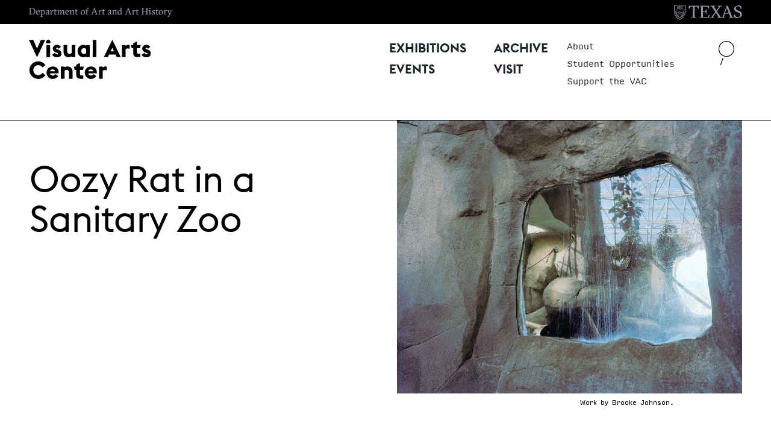

--- FILE ---
content_type: text/css
request_url: https://utvac.org/sites/default/files/css/css_xc-4QmJlDQQfRci_0Xtwm14I5Yy5cyRv9Yfg6KqNdHU.css?delta=0&language=en&theme=cofavac&include=eJyNUMuOwyAM_KGynPZb9ogMuCkbwJVtkubvS5K-1JWqvYBnPGPZE-gILsNCTZ1vKUdkJ7pkFOszhdEU4CFVOYQPQuKOzI4-CRkhgs-4aXDCqi5Q1fXX5Yxuo-yjafbXg_zbMSWcTaGI5thy3lwTBDtk8vCEjBkU4z5_3ZjRRm5nyF_wC5fDkVgXB4H7zjfrQDRkdEHQ7mWvfvoQ7vmMr91KT1oWUSx2O6ApXmDNilSU4fxtgsidLVjbHdyyE_uWYUvvAsGgiaqZU9TTe1NPjBgo_-FnemELxgRblOsSvTaExWM89JgeFg9hHJhajaZbieUK5jPgBg
body_size: 14271
content:
/* @license GPL-2.0-or-later https://www.drupal.org/licensing/faq */
:root,[data-bs-theme=light]{--bs-blue:#0d6efd;--bs-indigo:#6610f2;--bs-purple:#6f42c1;--bs-pink:#d63384;--bs-red:#dc3545;--bs-orange:#fd7e14;--bs-yellow:#ffc107;--bs-green:#198754;--bs-teal:#20c997;--bs-cyan:#0dcaf0;--bs-black:#000;--bs-white:#fff;--bs-gray:#6c757d;--bs-gray-dark:#343a40;--bs-gray-100:#f8f9fa;--bs-gray-200:#e9ecef;--bs-gray-300:#dee2e6;--bs-gray-400:#ced4da;--bs-gray-500:#adb5bd;--bs-gray-600:#6c757d;--bs-gray-700:#495057;--bs-gray-800:#343a40;--bs-gray-900:#212529;--bs-primary:#0d6efd;--bs-secondary:#6c757d;--bs-success:#198754;--bs-info:#0dcaf0;--bs-warning:#ffc107;--bs-danger:#dc3545;--bs-light:#f8f9fa;--bs-dark:#212529;--bs-primary-rgb:13,110,253;--bs-secondary-rgb:108,117,125;--bs-success-rgb:25,135,84;--bs-info-rgb:13,202,240;--bs-warning-rgb:255,193,7;--bs-danger-rgb:220,53,69;--bs-light-rgb:248,249,250;--bs-dark-rgb:33,37,41;--bs-primary-text-emphasis:#052c65;--bs-secondary-text-emphasis:#2b2f32;--bs-success-text-emphasis:#0a3622;--bs-info-text-emphasis:#055160;--bs-warning-text-emphasis:#664d03;--bs-danger-text-emphasis:#58151c;--bs-light-text-emphasis:#495057;--bs-dark-text-emphasis:#495057;--bs-primary-bg-subtle:#cfe2ff;--bs-secondary-bg-subtle:#e2e3e5;--bs-success-bg-subtle:#d1e7dd;--bs-info-bg-subtle:#cff4fc;--bs-warning-bg-subtle:#fff3cd;--bs-danger-bg-subtle:#f8d7da;--bs-light-bg-subtle:#fcfcfd;--bs-dark-bg-subtle:#ced4da;--bs-primary-border-subtle:#9ec5fe;--bs-secondary-border-subtle:#c4c8cb;--bs-success-border-subtle:#a3cfbb;--bs-info-border-subtle:#9eeaf9;--bs-warning-border-subtle:#ffe69c;--bs-danger-border-subtle:#f1aeb5;--bs-light-border-subtle:#e9ecef;--bs-dark-border-subtle:#adb5bd;--bs-white-rgb:255,255,255;--bs-black-rgb:0,0,0;--bs-font-sans-serif:system-ui,-apple-system,"Segoe UI",Roboto,"Helvetica Neue","Noto Sans","Liberation Sans",Arial,sans-serif,"Apple Color Emoji","Segoe UI Emoji","Segoe UI Symbol","Noto Color Emoji";--bs-font-monospace:SFMono-Regular,Menlo,Monaco,Consolas,"Liberation Mono","Courier New",monospace;--bs-gradient:linear-gradient(180deg,rgba(255,255,255,0.15),rgba(255,255,255,0));--bs-body-font-family:var(--bs-font-sans-serif);--bs-body-font-size:1rem;--bs-body-font-weight:400;--bs-body-line-height:1.5;--bs-body-color:#212529;--bs-body-color-rgb:33,37,41;--bs-body-bg:#fff;--bs-body-bg-rgb:255,255,255;--bs-emphasis-color:#000;--bs-emphasis-color-rgb:0,0,0;--bs-secondary-color:rgba(33,37,41,0.75);--bs-secondary-color-rgb:33,37,41;--bs-secondary-bg:#e9ecef;--bs-secondary-bg-rgb:233,236,239;--bs-tertiary-color:rgba(33,37,41,0.5);--bs-tertiary-color-rgb:33,37,41;--bs-tertiary-bg:#f8f9fa;--bs-tertiary-bg-rgb:248,249,250;--bs-heading-color:inherit;--bs-link-color:#0d6efd;--bs-link-color-rgb:13,110,253;--bs-link-decoration:underline;--bs-link-hover-color:#0a58ca;--bs-link-hover-color-rgb:10,88,202;--bs-code-color:#d63384;--bs-highlight-color:#212529;--bs-highlight-bg:#fff3cd;--bs-border-width:1px;--bs-border-style:solid;--bs-border-color:#dee2e6;--bs-border-color-translucent:rgba(0,0,0,0.175);--bs-border-radius:0.375rem;--bs-border-radius-sm:0.25rem;--bs-border-radius-lg:0.5rem;--bs-border-radius-xl:1rem;--bs-border-radius-xxl:2rem;--bs-border-radius-2xl:var(--bs-border-radius-xxl);--bs-border-radius-pill:50rem;--bs-box-shadow:0 0.5rem 1rem rgba(0,0,0,0.15);--bs-box-shadow-sm:0 0.125rem 0.25rem rgba(0,0,0,0.075);--bs-box-shadow-lg:0 1rem 3rem rgba(0,0,0,0.175);--bs-box-shadow-inset:inset 0 1px 2px rgba(0,0,0,0.075);--bs-focus-ring-width:0.25rem;--bs-focus-ring-opacity:0.25;--bs-focus-ring-color:rgba(13,110,253,0.25);--bs-form-valid-color:#198754;--bs-form-valid-border-color:#198754;--bs-form-invalid-color:#dc3545;--bs-form-invalid-border-color:#dc3545;}[data-bs-theme=dark]{color-scheme:dark;--bs-body-color:#dee2e6;--bs-body-color-rgb:222,226,230;--bs-body-bg:#212529;--bs-body-bg-rgb:33,37,41;--bs-emphasis-color:#fff;--bs-emphasis-color-rgb:255,255,255;--bs-secondary-color:rgba(222,226,230,0.75);--bs-secondary-color-rgb:222,226,230;--bs-secondary-bg:#343a40;--bs-secondary-bg-rgb:52,58,64;--bs-tertiary-color:rgba(222,226,230,0.5);--bs-tertiary-color-rgb:222,226,230;--bs-tertiary-bg:#2b3035;--bs-tertiary-bg-rgb:43,48,53;--bs-primary-text-emphasis:#6ea8fe;--bs-secondary-text-emphasis:#a7acb1;--bs-success-text-emphasis:#75b798;--bs-info-text-emphasis:#6edff6;--bs-warning-text-emphasis:#ffda6a;--bs-danger-text-emphasis:#ea868f;--bs-light-text-emphasis:#f8f9fa;--bs-dark-text-emphasis:#dee2e6;--bs-primary-bg-subtle:#031633;--bs-secondary-bg-subtle:#161719;--bs-success-bg-subtle:#051b11;--bs-info-bg-subtle:#032830;--bs-warning-bg-subtle:#332701;--bs-danger-bg-subtle:#2c0b0e;--bs-light-bg-subtle:#343a40;--bs-dark-bg-subtle:#1a1d20;--bs-primary-border-subtle:#084298;--bs-secondary-border-subtle:#41464b;--bs-success-border-subtle:#0f5132;--bs-info-border-subtle:#087990;--bs-warning-border-subtle:#997404;--bs-danger-border-subtle:#842029;--bs-light-border-subtle:#495057;--bs-dark-border-subtle:#343a40;--bs-heading-color:inherit;--bs-link-color:#6ea8fe;--bs-link-hover-color:#8bb9fe;--bs-link-color-rgb:110,168,254;--bs-link-hover-color-rgb:139,185,254;--bs-code-color:#e685b5;--bs-highlight-color:#dee2e6;--bs-highlight-bg:#664d03;--bs-border-color:#495057;--bs-border-color-translucent:rgba(255,255,255,0.15);--bs-form-valid-color:#75b798;--bs-form-valid-border-color:#75b798;--bs-form-invalid-color:#ea868f;--bs-form-invalid-border-color:#ea868f;}
.alert{--bs-alert-bg:transparent;--bs-alert-padding-x:1rem;--bs-alert-padding-y:1rem;--bs-alert-margin-bottom:1rem;--bs-alert-color:inherit;--bs-alert-border-color:transparent;--bs-alert-border:var(--bs-border-width) solid var(--bs-alert-border-color);--bs-alert-border-radius:var(--bs-border-radius);--bs-alert-link-color:inherit;position:relative;padding:var(--bs-alert-padding-y) var(--bs-alert-padding-x);margin-bottom:var(--bs-alert-margin-bottom);color:var(--bs-alert-color);background-color:var(--bs-alert-bg);border:var(--bs-alert-border);border-radius:var(--bs-alert-border-radius);}.alert-heading{color:inherit;}.alert-link{font-weight:700;color:var(--bs-alert-link-color);}.alert-dismissible{padding-right:3rem;}.alert-dismissible .btn-close{position:absolute;top:0;right:0;z-index:2;padding:1.25rem 1rem;}.alert-primary{--bs-alert-color:var(--bs-primary-text-emphasis);--bs-alert-bg:var(--bs-primary-bg-subtle);--bs-alert-border-color:var(--bs-primary-border-subtle);--bs-alert-link-color:var(--bs-primary-text-emphasis);}.alert-secondary{--bs-alert-color:var(--bs-secondary-text-emphasis);--bs-alert-bg:var(--bs-secondary-bg-subtle);--bs-alert-border-color:var(--bs-secondary-border-subtle);--bs-alert-link-color:var(--bs-secondary-text-emphasis);}.alert-success{--bs-alert-color:var(--bs-success-text-emphasis);--bs-alert-bg:var(--bs-success-bg-subtle);--bs-alert-border-color:var(--bs-success-border-subtle);--bs-alert-link-color:var(--bs-success-text-emphasis);}.alert-info{--bs-alert-color:var(--bs-info-text-emphasis);--bs-alert-bg:var(--bs-info-bg-subtle);--bs-alert-border-color:var(--bs-info-border-subtle);--bs-alert-link-color:var(--bs-info-text-emphasis);}.alert-warning{--bs-alert-color:var(--bs-warning-text-emphasis);--bs-alert-bg:var(--bs-warning-bg-subtle);--bs-alert-border-color:var(--bs-warning-border-subtle);--bs-alert-link-color:var(--bs-warning-text-emphasis);}.alert-danger{--bs-alert-color:var(--bs-danger-text-emphasis);--bs-alert-bg:var(--bs-danger-bg-subtle);--bs-alert-border-color:var(--bs-danger-border-subtle);--bs-alert-link-color:var(--bs-danger-text-emphasis);}.alert-light{--bs-alert-color:var(--bs-light-text-emphasis);--bs-alert-bg:var(--bs-light-bg-subtle);--bs-alert-border-color:var(--bs-light-border-subtle);--bs-alert-link-color:var(--bs-light-text-emphasis);}.alert-dark{--bs-alert-color:var(--bs-dark-text-emphasis);--bs-alert-bg:var(--bs-dark-bg-subtle);--bs-alert-border-color:var(--bs-dark-border-subtle);--bs-alert-link-color:var(--bs-dark-text-emphasis);}
.collapse:not(.show){display:none;}.collapsing{height:0;overflow:hidden;transition:height 0.35s ease;}@media (prefers-reduced-motion:reduce){.collapsing{transition:none;}}.collapsing.collapse-horizontal{width:0;height:auto;transition:width 0.35s ease;}@media (prefers-reduced-motion:reduce){.collapsing.collapse-horizontal{transition:none;}}
.dropup,.dropend,.dropdown,.dropstart,.dropup-center,.dropdown-center{position:relative;}.dropdown-toggle{white-space:nowrap;}.dropdown-toggle::after{display:inline-block;margin-left:0.255em;vertical-align:0.255em;content:"";border-top:0.3em solid;border-right:0.3em solid transparent;border-bottom:0;border-left:0.3em solid transparent;}.dropdown-toggle:empty::after{margin-left:0;}.dropdown-menu{--bs-dropdown-zindex:1000;--bs-dropdown-min-width:10rem;--bs-dropdown-padding-x:0;--bs-dropdown-padding-y:0.5rem;--bs-dropdown-spacer:0.125rem;--bs-dropdown-font-size:1rem;--bs-dropdown-color:var(--bs-body-color);--bs-dropdown-bg:var(--bs-body-bg);--bs-dropdown-border-color:var(--bs-border-color-translucent);--bs-dropdown-border-radius:var(--bs-border-radius);--bs-dropdown-border-width:var(--bs-border-width);--bs-dropdown-inner-border-radius:calc(var(--bs-border-radius) - var(--bs-border-width));--bs-dropdown-divider-bg:var(--bs-border-color-translucent);--bs-dropdown-divider-margin-y:0.5rem;--bs-dropdown-box-shadow:var(--bs-box-shadow);--bs-dropdown-link-color:var(--bs-body-color);--bs-dropdown-link-hover-color:var(--bs-body-color);--bs-dropdown-link-hover-bg:var(--bs-tertiary-bg);--bs-dropdown-link-active-color:#fff;--bs-dropdown-link-active-bg:#0d6efd;--bs-dropdown-link-disabled-color:var(--bs-tertiary-color);--bs-dropdown-item-padding-x:1rem;--bs-dropdown-item-padding-y:0.25rem;--bs-dropdown-header-color:#6c757d;--bs-dropdown-header-padding-x:1rem;--bs-dropdown-header-padding-y:0.5rem;position:absolute;z-index:var(--bs-dropdown-zindex);display:none;min-width:var(--bs-dropdown-min-width);padding:var(--bs-dropdown-padding-y) var(--bs-dropdown-padding-x);margin:0;font-size:var(--bs-dropdown-font-size);color:var(--bs-dropdown-color);text-align:left;list-style:none;background-color:var(--bs-dropdown-bg);background-clip:padding-box;border:var(--bs-dropdown-border-width) solid var(--bs-dropdown-border-color);border-radius:var(--bs-dropdown-border-radius);}.dropdown-menu[data-bs-popper]{top:100%;left:0;margin-top:var(--bs-dropdown-spacer);}.dropdown-menu-start{--bs-position:start;}.dropdown-menu-start[data-bs-popper]{right:auto;left:0;}.dropdown-menu-end{--bs-position:end;}.dropdown-menu-end[data-bs-popper]{right:0;left:auto;}@media (min-width:576px){.dropdown-menu-sm-start{--bs-position:start;}.dropdown-menu-sm-start[data-bs-popper]{right:auto;left:0;}.dropdown-menu-sm-end{--bs-position:end;}.dropdown-menu-sm-end[data-bs-popper]{right:0;left:auto;}}@media (min-width:768px){.dropdown-menu-md-start{--bs-position:start;}.dropdown-menu-md-start[data-bs-popper]{right:auto;left:0;}.dropdown-menu-md-end{--bs-position:end;}.dropdown-menu-md-end[data-bs-popper]{right:0;left:auto;}}@media (min-width:992px){.dropdown-menu-lg-start{--bs-position:start;}.dropdown-menu-lg-start[data-bs-popper]{right:auto;left:0;}.dropdown-menu-lg-end{--bs-position:end;}.dropdown-menu-lg-end[data-bs-popper]{right:0;left:auto;}}@media (min-width:1200px){.dropdown-menu-xl-start{--bs-position:start;}.dropdown-menu-xl-start[data-bs-popper]{right:auto;left:0;}.dropdown-menu-xl-end{--bs-position:end;}.dropdown-menu-xl-end[data-bs-popper]{right:0;left:auto;}}@media (min-width:1400px){.dropdown-menu-xxl-start{--bs-position:start;}.dropdown-menu-xxl-start[data-bs-popper]{right:auto;left:0;}.dropdown-menu-xxl-end{--bs-position:end;}.dropdown-menu-xxl-end[data-bs-popper]{right:0;left:auto;}}.dropup .dropdown-menu[data-bs-popper]{top:auto;bottom:100%;margin-top:0;margin-bottom:var(--bs-dropdown-spacer);}.dropup .dropdown-toggle::after{display:inline-block;margin-left:0.255em;vertical-align:0.255em;content:"";border-top:0;border-right:0.3em solid transparent;border-bottom:0.3em solid;border-left:0.3em solid transparent;}.dropup .dropdown-toggle:empty::after{margin-left:0;}.dropend .dropdown-menu[data-bs-popper]{top:0;right:auto;left:100%;margin-top:0;margin-left:var(--bs-dropdown-spacer);}.dropend .dropdown-toggle::after{display:inline-block;margin-left:0.255em;vertical-align:0.255em;content:"";border-top:0.3em solid transparent;border-right:0;border-bottom:0.3em solid transparent;border-left:0.3em solid;}.dropend .dropdown-toggle:empty::after{margin-left:0;}.dropend .dropdown-toggle::after{vertical-align:0;}.dropstart .dropdown-menu[data-bs-popper]{top:0;right:100%;left:auto;margin-top:0;margin-right:var(--bs-dropdown-spacer);}.dropstart .dropdown-toggle::after{display:inline-block;margin-left:0.255em;vertical-align:0.255em;content:"";}.dropstart .dropdown-toggle::after{display:none;}.dropstart .dropdown-toggle::before{display:inline-block;margin-right:0.255em;vertical-align:0.255em;content:"";border-top:0.3em solid transparent;border-right:0.3em solid;border-bottom:0.3em solid transparent;}.dropstart .dropdown-toggle:empty::after{margin-left:0;}.dropstart .dropdown-toggle::before{vertical-align:0;}.dropdown-divider{height:0;margin:var(--bs-dropdown-divider-margin-y) 0;overflow:hidden;border-top:1px solid var(--bs-dropdown-divider-bg);opacity:1;}.dropdown-item{display:block;width:100%;padding:var(--bs-dropdown-item-padding-y) var(--bs-dropdown-item-padding-x);clear:both;font-weight:400;color:var(--bs-dropdown-link-color);text-align:inherit;text-decoration:none;white-space:nowrap;background-color:transparent;border:0;border-radius:var(--bs-dropdown-item-border-radius,0);}.dropdown-item:hover,.dropdown-item:focus{color:var(--bs-dropdown-link-hover-color);background-color:var(--bs-dropdown-link-hover-bg);}.dropdown-item.active,.dropdown-item:active{color:var(--bs-dropdown-link-active-color);text-decoration:none;background-color:var(--bs-dropdown-link-active-bg);}.dropdown-item.disabled,.dropdown-item:disabled{color:var(--bs-dropdown-link-disabled-color);pointer-events:none;background-color:transparent;}.dropdown-menu.show{display:block;}.dropdown-header{display:block;padding:var(--bs-dropdown-header-padding-y) var(--bs-dropdown-header-padding-x);margin-bottom:0;font-size:0.875rem;color:var(--bs-dropdown-header-color);white-space:nowrap;}.dropdown-item-text{display:block;padding:var(--bs-dropdown-item-padding-y) var(--bs-dropdown-item-padding-x);color:var(--bs-dropdown-link-color);}.dropdown-menu-dark{--bs-dropdown-color:#dee2e6;--bs-dropdown-bg:#343a40;--bs-dropdown-border-color:var(--bs-border-color-translucent);--bs-dropdown-box-shadow:;--bs-dropdown-link-color:#dee2e6;--bs-dropdown-link-hover-color:#fff;--bs-dropdown-divider-bg:var(--bs-border-color-translucent);--bs-dropdown-link-hover-bg:rgba(255,255,255,0.15);--bs-dropdown-link-active-color:#fff;--bs-dropdown-link-active-bg:#0d6efd;--bs-dropdown-link-disabled-color:#adb5bd;--bs-dropdown-header-color:#adb5bd;}
.modal{--bs-modal-zindex:1055;--bs-modal-width:500px;--bs-modal-padding:1rem;--bs-modal-margin:0.5rem;--bs-modal-color:;--bs-modal-bg:var(--bs-body-bg);--bs-modal-border-color:var(--bs-border-color-translucent);--bs-modal-border-width:var(--bs-border-width);--bs-modal-border-radius:var(--bs-border-radius-lg);--bs-modal-box-shadow:var(--bs-box-shadow-sm);--bs-modal-inner-border-radius:calc(var(--bs-border-radius-lg) - (var(--bs-border-width)));--bs-modal-header-padding-x:1rem;--bs-modal-header-padding-y:1rem;--bs-modal-header-padding:1rem 1rem;--bs-modal-header-border-color:var(--bs-border-color);--bs-modal-header-border-width:var(--bs-border-width);--bs-modal-title-line-height:1.5;--bs-modal-footer-gap:0.5rem;--bs-modal-footer-bg:;--bs-modal-footer-border-color:var(--bs-border-color);--bs-modal-footer-border-width:var(--bs-border-width);position:fixed;top:0;left:0;z-index:var(--bs-modal-zindex);display:none;width:100%;height:100%;overflow-x:hidden;overflow-y:auto;outline:0;}.modal-dialog{position:relative;width:auto;margin:var(--bs-modal-margin);pointer-events:none;}.modal.fade .modal-dialog{transition:transform 0.3s ease-out;transform:translate(0,-50px);}@media (prefers-reduced-motion:reduce){.modal.fade .modal-dialog{transition:none;}}.modal.show .modal-dialog{transform:none;}.modal.modal-static .modal-dialog{transform:scale(1.02);}.modal-dialog-scrollable{height:calc(100% - var(--bs-modal-margin) * 2);}.modal-dialog-scrollable .modal-content{max-height:100%;overflow:hidden;}.modal-dialog-scrollable .modal-body{overflow-y:auto;}.modal-dialog-centered{display:flex;align-items:center;min-height:calc(100% - var(--bs-modal-margin) * 2);}.modal-content{position:relative;display:flex;flex-direction:column;width:100%;color:var(--bs-modal-color);pointer-events:auto;background-color:var(--bs-modal-bg);background-clip:padding-box;border:var(--bs-modal-border-width) solid var(--bs-modal-border-color);border-radius:var(--bs-modal-border-radius);outline:0;}.modal-backdrop{--bs-backdrop-zindex:1050;--bs-backdrop-bg:#000;--bs-backdrop-opacity:0.5;position:fixed;top:0;left:0;z-index:var(--bs-backdrop-zindex);width:100vw;height:100vh;background-color:var(--bs-backdrop-bg);}.modal-backdrop.fade{opacity:0;}.modal-backdrop.show{opacity:var(--bs-backdrop-opacity);}.modal-header{display:flex;flex-shrink:0;align-items:center;justify-content:space-between;padding:var(--bs-modal-header-padding);border-bottom:var(--bs-modal-header-border-width) solid var(--bs-modal-header-border-color);border-top-left-radius:var(--bs-modal-inner-border-radius);border-top-right-radius:var(--bs-modal-inner-border-radius);}.modal-header .btn-close{padding:calc(var(--bs-modal-header-padding-y) * 0.5) calc(var(--bs-modal-header-padding-x) * 0.5);margin:calc(-0.5 * var(--bs-modal-header-padding-y)) calc(-0.5 * var(--bs-modal-header-padding-x)) calc(-0.5 * var(--bs-modal-header-padding-y)) auto;}.modal-title{margin-bottom:0;line-height:var(--bs-modal-title-line-height);}.modal-body{position:relative;flex:1 1 auto;padding:var(--bs-modal-padding);}.modal-footer{display:flex;flex-shrink:0;flex-wrap:wrap;align-items:center;justify-content:flex-end;padding:calc(var(--bs-modal-padding) - var(--bs-modal-footer-gap) * 0.5);background-color:var(--bs-modal-footer-bg);border-top:var(--bs-modal-footer-border-width) solid var(--bs-modal-footer-border-color);border-bottom-right-radius:var(--bs-modal-inner-border-radius);border-bottom-left-radius:var(--bs-modal-inner-border-radius);}.modal-footer>*{margin:calc(var(--bs-modal-footer-gap) * 0.5);}@media (min-width:576px){.modal{--bs-modal-margin:1.75rem;--bs-modal-box-shadow:var(--bs-box-shadow);}.modal-dialog{max-width:var(--bs-modal-width);margin-right:auto;margin-left:auto;}.modal-sm{--bs-modal-width:300px;}}@media (min-width:992px){.modal-lg,.modal-xl{--bs-modal-width:800px;}}@media (min-width:1200px){.modal-xl{--bs-modal-width:1140px;}}.modal-fullscreen{width:100vw;max-width:none;height:100%;margin:0;}.modal-fullscreen .modal-content{height:100%;border:0;border-radius:0;}.modal-fullscreen .modal-header,.modal-fullscreen .modal-footer{border-radius:0;}.modal-fullscreen .modal-body{overflow-y:auto;}@media (max-width:575.98px){.modal-fullscreen-sm-down{width:100vw;max-width:none;height:100%;margin:0;}.modal-fullscreen-sm-down .modal-content{height:100%;border:0;border-radius:0;}.modal-fullscreen-sm-down .modal-header,.modal-fullscreen-sm-down .modal-footer{border-radius:0;}.modal-fullscreen-sm-down .modal-body{overflow-y:auto;}}@media (max-width:767.98px){.modal-fullscreen-md-down{width:100vw;max-width:none;height:100%;margin:0;}.modal-fullscreen-md-down .modal-content{height:100%;border:0;border-radius:0;}.modal-fullscreen-md-down .modal-header,.modal-fullscreen-md-down .modal-footer{border-radius:0;}.modal-fullscreen-md-down .modal-body{overflow-y:auto;}}@media (max-width:991.98px){.modal-fullscreen-lg-down{width:100vw;max-width:none;height:100%;margin:0;}.modal-fullscreen-lg-down .modal-content{height:100%;border:0;border-radius:0;}.modal-fullscreen-lg-down .modal-header,.modal-fullscreen-lg-down .modal-footer{border-radius:0;}.modal-fullscreen-lg-down .modal-body{overflow-y:auto;}}@media (max-width:1199.98px){.modal-fullscreen-xl-down{width:100vw;max-width:none;height:100%;margin:0;}.modal-fullscreen-xl-down .modal-content{height:100%;border:0;border-radius:0;}.modal-fullscreen-xl-down .modal-header,.modal-fullscreen-xl-down .modal-footer{border-radius:0;}.modal-fullscreen-xl-down .modal-body{overflow-y:auto;}}@media (max-width:1399.98px){.modal-fullscreen-xxl-down{width:100vw;max-width:none;height:100%;margin:0;}.modal-fullscreen-xxl-down .modal-content{height:100%;border:0;border-radius:0;}.modal-fullscreen-xxl-down .modal-header,.modal-fullscreen-xxl-down .modal-footer{border-radius:0;}.modal-fullscreen-xxl-down .modal-body{overflow-y:auto;}}
.nav{--bs-nav-link-padding-x:1rem;--bs-nav-link-padding-y:0.5rem;--bs-nav-link-font-weight:;--bs-nav-link-color:var(--bs-link-color);--bs-nav-link-hover-color:var(--bs-link-hover-color);--bs-nav-link-disabled-color:var(--bs-secondary-color);display:flex;flex-wrap:wrap;padding-left:0;margin-bottom:0;list-style:none;}.nav-link{display:block;padding:var(--bs-nav-link-padding-y) var(--bs-nav-link-padding-x);font-size:var(--bs-nav-link-font-size);font-weight:var(--bs-nav-link-font-weight);color:var(--bs-nav-link-color);text-decoration:none;background:none;border:0;transition:color 0.15s ease-in-out,background-color 0.15s ease-in-out,border-color 0.15s ease-in-out;}@media (prefers-reduced-motion:reduce){.nav-link{transition:none;}}.nav-link:hover,.nav-link:focus{color:var(--bs-nav-link-hover-color);}.nav-link:focus-visible{outline:0;box-shadow:0 0 0 0.25rem rgba(13,110,253,0.25);}.nav-link.disabled,.nav-link:disabled{color:var(--bs-nav-link-disabled-color);pointer-events:none;cursor:default;}.nav-tabs{--bs-nav-tabs-border-width:var(--bs-border-width);--bs-nav-tabs-border-color:var(--bs-border-color);--bs-nav-tabs-border-radius:var(--bs-border-radius);--bs-nav-tabs-link-hover-border-color:var(--bs-secondary-bg) var(--bs-secondary-bg) var(--bs-border-color);--bs-nav-tabs-link-active-color:var(--bs-emphasis-color);--bs-nav-tabs-link-active-bg:var(--bs-body-bg);--bs-nav-tabs-link-active-border-color:var(--bs-border-color) var(--bs-border-color) var(--bs-body-bg);border-bottom:var(--bs-nav-tabs-border-width) solid var(--bs-nav-tabs-border-color);}.nav-tabs .nav-link{margin-bottom:calc(-1 * var(--bs-nav-tabs-border-width));border:var(--bs-nav-tabs-border-width) solid transparent;border-top-left-radius:var(--bs-nav-tabs-border-radius);border-top-right-radius:var(--bs-nav-tabs-border-radius);}.nav-tabs .nav-link:hover,.nav-tabs .nav-link:focus{isolation:isolate;border-color:var(--bs-nav-tabs-link-hover-border-color);}.nav-tabs .nav-link.active,.nav-tabs .nav-item.show .nav-link{color:var(--bs-nav-tabs-link-active-color);background-color:var(--bs-nav-tabs-link-active-bg);border-color:var(--bs-nav-tabs-link-active-border-color);}.nav-tabs .dropdown-menu{margin-top:calc(-1 * var(--bs-nav-tabs-border-width));border-top-left-radius:0;border-top-right-radius:0;}.nav-pills{--bs-nav-pills-border-radius:var(--bs-border-radius);--bs-nav-pills-link-active-color:#fff;--bs-nav-pills-link-active-bg:#0d6efd;}.nav-pills .nav-link{border-radius:var(--bs-nav-pills-border-radius);}.nav-pills .nav-link.active,.nav-pills .show>.nav-link{color:var(--bs-nav-pills-link-active-color);background-color:var(--bs-nav-pills-link-active-bg);}.nav-underline{--bs-nav-underline-gap:1rem;--bs-nav-underline-border-width:0.125rem;--bs-nav-underline-link-active-color:var(--bs-emphasis-color);gap:var(--bs-nav-underline-gap);}.nav-underline .nav-link{padding-right:0;padding-left:0;border-bottom:var(--bs-nav-underline-border-width) solid transparent;}.nav-underline .nav-link:hover,.nav-underline .nav-link:focus{border-bottom-color:currentcolor;}.nav-underline .nav-link.active,.nav-underline .show>.nav-link{font-weight:700;color:var(--bs-nav-underline-link-active-color);border-bottom-color:currentcolor;}.nav-fill>.nav-link,.nav-fill .nav-item{flex:1 1 auto;text-align:center;}.nav-justified>.nav-link,.nav-justified .nav-item{flex-basis:0;flex-grow:1;text-align:center;}.nav-fill .nav-item .nav-link,.nav-justified .nav-item .nav-link{width:100%;}.tab-content>.tab-pane{display:none;}.tab-content>.active{display:block;}.navbar{--bs-navbar-padding-x:0;--bs-navbar-padding-y:0.5rem;--bs-navbar-color:rgba(var(--bs-emphasis-color-rgb),0.65);--bs-navbar-hover-color:rgba(var(--bs-emphasis-color-rgb),0.8);--bs-navbar-disabled-color:rgba(var(--bs-emphasis-color-rgb),0.3);--bs-navbar-active-color:rgba(var(--bs-emphasis-color-rgb),1);--bs-navbar-brand-padding-y:0.3125rem;--bs-navbar-brand-margin-end:1rem;--bs-navbar-brand-font-size:1.25rem;--bs-navbar-brand-color:rgba(var(--bs-emphasis-color-rgb),1);--bs-navbar-brand-hover-color:rgba(var(--bs-emphasis-color-rgb),1);--bs-navbar-nav-link-padding-x:0.5rem;--bs-navbar-toggler-padding-y:0.25rem;--bs-navbar-toggler-padding-x:0.75rem;--bs-navbar-toggler-font-size:1.25rem;--bs-navbar-toggler-icon-bg:url("data:image/svg+xml,%3csvg xmlns='http://www.w3.org/2000/svg' viewBox='0 0 30 30'%3e%3cpath stroke='rgba%2833, 37, 41, 0.75%29' stroke-linecap='round' stroke-miterlimit='10' stroke-width='2' d='M4 7h22M4 15h22M4 23h22'/%3e%3c/svg%3e");--bs-navbar-toggler-border-color:rgba(var(--bs-emphasis-color-rgb),0.15);--bs-navbar-toggler-border-radius:var(--bs-border-radius);--bs-navbar-toggler-focus-width:0.25rem;--bs-navbar-toggler-transition:box-shadow 0.15s ease-in-out;position:relative;display:flex;flex-wrap:wrap;align-items:center;justify-content:space-between;padding:var(--bs-navbar-padding-y) var(--bs-navbar-padding-x);}.navbar>.container,.navbar>.container-fluid,.navbar>.container-sm,.navbar>.container-md,.navbar>.container-lg,.navbar>.container-xl,.navbar>.container-xxl{display:flex;flex-wrap:inherit;align-items:center;justify-content:space-between;}.navbar-brand{padding-top:var(--bs-navbar-brand-padding-y);padding-bottom:var(--bs-navbar-brand-padding-y);margin-right:var(--bs-navbar-brand-margin-end);font-size:var(--bs-navbar-brand-font-size);color:var(--bs-navbar-brand-color);text-decoration:none;white-space:nowrap;}.navbar-brand:hover,.navbar-brand:focus{color:var(--bs-navbar-brand-hover-color);}.navbar-nav{--bs-nav-link-padding-x:0;--bs-nav-link-padding-y:0.5rem;--bs-nav-link-font-weight:;--bs-nav-link-color:var(--bs-navbar-color);--bs-nav-link-hover-color:var(--bs-navbar-hover-color);--bs-nav-link-disabled-color:var(--bs-navbar-disabled-color);display:flex;flex-direction:column;padding-left:0;margin-bottom:0;list-style:none;}.navbar-nav .nav-link.active,.navbar-nav .nav-link.show{color:var(--bs-navbar-active-color);}.navbar-nav .dropdown-menu{position:static;}.navbar-text{padding-top:0.5rem;padding-bottom:0.5rem;color:var(--bs-navbar-color);}.navbar-text a,.navbar-text a:hover,.navbar-text a:focus{color:var(--bs-navbar-active-color);}.navbar-collapse{flex-basis:100%;flex-grow:1;align-items:center;}.navbar-toggler{padding:var(--bs-navbar-toggler-padding-y) var(--bs-navbar-toggler-padding-x);font-size:var(--bs-navbar-toggler-font-size);line-height:1;color:var(--bs-navbar-color);background-color:transparent;border:var(--bs-border-width) solid var(--bs-navbar-toggler-border-color);border-radius:var(--bs-navbar-toggler-border-radius);transition:var(--bs-navbar-toggler-transition);}@media (prefers-reduced-motion:reduce){.navbar-toggler{transition:none;}}.navbar-toggler:hover{text-decoration:none;}.navbar-toggler:focus{text-decoration:none;outline:0;box-shadow:0 0 0 var(--bs-navbar-toggler-focus-width);}.navbar-toggler-icon{display:inline-block;width:1.5em;height:1.5em;vertical-align:middle;background-image:var(--bs-navbar-toggler-icon-bg);background-repeat:no-repeat;background-position:center;background-size:100%;}.navbar-nav-scroll{max-height:var(--bs-scroll-height,75vh);overflow-y:auto;}@media (min-width:576px){.navbar-expand-sm{flex-wrap:nowrap;justify-content:flex-start;}.navbar-expand-sm .navbar-nav{flex-direction:row;}.navbar-expand-sm .navbar-nav .dropdown-menu{position:absolute;}.navbar-expand-sm .navbar-nav .nav-link{padding-right:var(--bs-navbar-nav-link-padding-x);padding-left:var(--bs-navbar-nav-link-padding-x);}.navbar-expand-sm .navbar-nav-scroll{overflow:visible;}.navbar-expand-sm .navbar-collapse{display:flex !important;flex-basis:auto;}.navbar-expand-sm .navbar-toggler{display:none;}.navbar-expand-sm .offcanvas{position:static;z-index:auto;flex-grow:1;width:auto !important;height:auto !important;visibility:visible !important;background-color:transparent !important;border:0 !important;transform:none !important;transition:none;}.navbar-expand-sm .offcanvas .offcanvas-header{display:none;}.navbar-expand-sm .offcanvas .offcanvas-body{display:flex;flex-grow:0;padding:0;overflow-y:visible;}}@media (min-width:768px){.navbar-expand-md{flex-wrap:nowrap;justify-content:flex-start;}.navbar-expand-md .navbar-nav{flex-direction:row;}.navbar-expand-md .navbar-nav .dropdown-menu{position:absolute;}.navbar-expand-md .navbar-nav .nav-link{padding-right:var(--bs-navbar-nav-link-padding-x);padding-left:var(--bs-navbar-nav-link-padding-x);}.navbar-expand-md .navbar-nav-scroll{overflow:visible;}.navbar-expand-md .navbar-collapse{display:flex !important;flex-basis:auto;}.navbar-expand-md .navbar-toggler{display:none;}.navbar-expand-md .offcanvas{position:static;z-index:auto;flex-grow:1;width:auto !important;height:auto !important;visibility:visible !important;background-color:transparent !important;border:0 !important;transform:none !important;transition:none;}.navbar-expand-md .offcanvas .offcanvas-header{display:none;}.navbar-expand-md .offcanvas .offcanvas-body{display:flex;flex-grow:0;padding:0;overflow-y:visible;}}@media (min-width:992px){.navbar-expand-lg{flex-wrap:nowrap;justify-content:flex-start;}.navbar-expand-lg .navbar-nav{flex-direction:row;}.navbar-expand-lg .navbar-nav .dropdown-menu{position:absolute;}.navbar-expand-lg .navbar-nav .nav-link{padding-right:var(--bs-navbar-nav-link-padding-x);padding-left:var(--bs-navbar-nav-link-padding-x);}.navbar-expand-lg .navbar-nav-scroll{overflow:visible;}.navbar-expand-lg .navbar-collapse{display:flex !important;flex-basis:auto;}.navbar-expand-lg .navbar-toggler{display:none;}.navbar-expand-lg .offcanvas{position:static;z-index:auto;flex-grow:1;width:auto !important;height:auto !important;visibility:visible !important;background-color:transparent !important;border:0 !important;transform:none !important;transition:none;}.navbar-expand-lg .offcanvas .offcanvas-header{display:none;}.navbar-expand-lg .offcanvas .offcanvas-body{display:flex;flex-grow:0;padding:0;overflow-y:visible;}}@media (min-width:1200px){.navbar-expand-xl{flex-wrap:nowrap;justify-content:flex-start;}.navbar-expand-xl .navbar-nav{flex-direction:row;}.navbar-expand-xl .navbar-nav .dropdown-menu{position:absolute;}.navbar-expand-xl .navbar-nav .nav-link{padding-right:var(--bs-navbar-nav-link-padding-x);padding-left:var(--bs-navbar-nav-link-padding-x);}.navbar-expand-xl .navbar-nav-scroll{overflow:visible;}.navbar-expand-xl .navbar-collapse{display:flex !important;flex-basis:auto;}.navbar-expand-xl .navbar-toggler{display:none;}.navbar-expand-xl .offcanvas{position:static;z-index:auto;flex-grow:1;width:auto !important;height:auto !important;visibility:visible !important;background-color:transparent !important;border:0 !important;transform:none !important;transition:none;}.navbar-expand-xl .offcanvas .offcanvas-header{display:none;}.navbar-expand-xl .offcanvas .offcanvas-body{display:flex;flex-grow:0;padding:0;overflow-y:visible;}}@media (min-width:1400px){.navbar-expand-xxl{flex-wrap:nowrap;justify-content:flex-start;}.navbar-expand-xxl .navbar-nav{flex-direction:row;}.navbar-expand-xxl .navbar-nav .dropdown-menu{position:absolute;}.navbar-expand-xxl .navbar-nav .nav-link{padding-right:var(--bs-navbar-nav-link-padding-x);padding-left:var(--bs-navbar-nav-link-padding-x);}.navbar-expand-xxl .navbar-nav-scroll{overflow:visible;}.navbar-expand-xxl .navbar-collapse{display:flex !important;flex-basis:auto;}.navbar-expand-xxl .navbar-toggler{display:none;}.navbar-expand-xxl .offcanvas{position:static;z-index:auto;flex-grow:1;width:auto !important;height:auto !important;visibility:visible !important;background-color:transparent !important;border:0 !important;transform:none !important;transition:none;}.navbar-expand-xxl .offcanvas .offcanvas-header{display:none;}.navbar-expand-xxl .offcanvas .offcanvas-body{display:flex;flex-grow:0;padding:0;overflow-y:visible;}}.navbar-expand{flex-wrap:nowrap;justify-content:flex-start;}.navbar-expand .navbar-nav{flex-direction:row;}.navbar-expand .navbar-nav .dropdown-menu{position:absolute;}.navbar-expand .navbar-nav .nav-link{padding-right:var(--bs-navbar-nav-link-padding-x);padding-left:var(--bs-navbar-nav-link-padding-x);}.navbar-expand .navbar-nav-scroll{overflow:visible;}.navbar-expand .navbar-collapse{display:flex !important;flex-basis:auto;}.navbar-expand .navbar-toggler{display:none;}.navbar-expand .offcanvas{position:static;z-index:auto;flex-grow:1;width:auto !important;height:auto !important;visibility:visible !important;background-color:transparent !important;border:0 !important;transform:none !important;transition:none;}.navbar-expand .offcanvas .offcanvas-header{display:none;}.navbar-expand .offcanvas .offcanvas-body{display:flex;flex-grow:0;padding:0;overflow-y:visible;}.navbar-dark,.navbar[data-bs-theme=dark]{--bs-navbar-color:rgba(255,255,255,0.55);--bs-navbar-hover-color:rgba(255,255,255,0.75);--bs-navbar-disabled-color:rgba(255,255,255,0.25);--bs-navbar-active-color:#fff;--bs-navbar-brand-color:#fff;--bs-navbar-brand-hover-color:#fff;--bs-navbar-toggler-border-color:rgba(255,255,255,0.1);--bs-navbar-toggler-icon-bg:url("data:image/svg+xml,%3csvg xmlns='http://www.w3.org/2000/svg' viewBox='0 0 30 30'%3e%3cpath stroke='rgba%28255, 255, 255, 0.55%29' stroke-linecap='round' stroke-miterlimit='10' stroke-width='2' d='M4 7h22M4 15h22M4 23h22'/%3e%3c/svg%3e");}[data-bs-theme=dark] .navbar-toggler-icon{--bs-navbar-toggler-icon-bg:url("data:image/svg+xml,%3csvg xmlns='http://www.w3.org/2000/svg' viewBox='0 0 30 30'%3e%3cpath stroke='rgba%28255, 255, 255, 0.55%29' stroke-linecap='round' stroke-miterlimit='10' stroke-width='2' d='M4 7h22M4 15h22M4 23h22'/%3e%3c/svg%3e");}
.tooltip{--bs-tooltip-zindex:1080;--bs-tooltip-max-width:200px;--bs-tooltip-padding-x:0.5rem;--bs-tooltip-padding-y:0.25rem;--bs-tooltip-margin:;--bs-tooltip-font-size:0.875rem;--bs-tooltip-color:var(--bs-body-bg);--bs-tooltip-bg:var(--bs-emphasis-color);--bs-tooltip-border-radius:var(--bs-border-radius);--bs-tooltip-opacity:0.9;--bs-tooltip-arrow-width:0.8rem;--bs-tooltip-arrow-height:0.4rem;z-index:var(--bs-tooltip-zindex);display:block;margin:var(--bs-tooltip-margin);font-family:var(--bs-font-sans-serif);font-style:normal;font-weight:400;line-height:1.5;text-align:left;text-align:start;text-decoration:none;text-shadow:none;text-transform:none;letter-spacing:normal;word-break:normal;white-space:normal;word-spacing:normal;line-break:auto;font-size:var(--bs-tooltip-font-size);word-wrap:break-word;opacity:0;}.tooltip.show{opacity:var(--bs-tooltip-opacity);}.tooltip .tooltip-arrow{display:block;width:var(--bs-tooltip-arrow-width);height:var(--bs-tooltip-arrow-height);}.tooltip .tooltip-arrow::before{position:absolute;content:"";border-color:transparent;border-style:solid;}.bs-tooltip-top .tooltip-arrow,.bs-tooltip-auto[data-popper-placement^=top] .tooltip-arrow{bottom:calc(-1 * var(--bs-tooltip-arrow-height));}.bs-tooltip-top .tooltip-arrow::before,.bs-tooltip-auto[data-popper-placement^=top] .tooltip-arrow::before{top:-1px;border-width:var(--bs-tooltip-arrow-height) calc(var(--bs-tooltip-arrow-width) * 0.5) 0;border-top-color:var(--bs-tooltip-bg);}.bs-tooltip-end .tooltip-arrow,.bs-tooltip-auto[data-popper-placement^=right] .tooltip-arrow{left:calc(-1 * var(--bs-tooltip-arrow-height));width:var(--bs-tooltip-arrow-height);height:var(--bs-tooltip-arrow-width);}.bs-tooltip-end .tooltip-arrow::before,.bs-tooltip-auto[data-popper-placement^=right] .tooltip-arrow::before{right:-1px;border-width:calc(var(--bs-tooltip-arrow-width) * 0.5) var(--bs-tooltip-arrow-height) calc(var(--bs-tooltip-arrow-width) * 0.5) 0;border-right-color:var(--bs-tooltip-bg);}.bs-tooltip-bottom .tooltip-arrow,.bs-tooltip-auto[data-popper-placement^=bottom] .tooltip-arrow{top:calc(-1 * var(--bs-tooltip-arrow-height));}.bs-tooltip-bottom .tooltip-arrow::before,.bs-tooltip-auto[data-popper-placement^=bottom] .tooltip-arrow::before{bottom:-1px;border-width:0 calc(var(--bs-tooltip-arrow-width) * 0.5) var(--bs-tooltip-arrow-height);border-bottom-color:var(--bs-tooltip-bg);}.bs-tooltip-start .tooltip-arrow,.bs-tooltip-auto[data-popper-placement^=left] .tooltip-arrow{right:calc(-1 * var(--bs-tooltip-arrow-height));width:var(--bs-tooltip-arrow-height);height:var(--bs-tooltip-arrow-width);}.bs-tooltip-start .tooltip-arrow::before,.bs-tooltip-auto[data-popper-placement^=left] .tooltip-arrow::before{left:-1px;border-width:calc(var(--bs-tooltip-arrow-width) * 0.5) 0 calc(var(--bs-tooltip-arrow-width) * 0.5) var(--bs-tooltip-arrow-height);border-left-color:var(--bs-tooltip-bg);}.tooltip-inner{max-width:var(--bs-tooltip-max-width);padding:var(--bs-tooltip-padding-y) var(--bs-tooltip-padding-x);color:var(--bs-tooltip-color);text-align:center;background-color:var(--bs-tooltip-bg);border-radius:var(--bs-tooltip-border-radius);}
.progress{position:relative;}.progress__track{min-width:100px;max-width:100%;height:16px;margin-top:5px;border:1px solid;background-color:#fff;}.progress__bar{width:3%;min-width:3%;max-width:100%;height:16px;background-color:#000;}.progress__description,.progress__percentage{overflow:hidden;margin-top:0.2em;color:#555;font-size:0.875em;}.progress__description{float:left;}[dir="rtl"] .progress__description{float:right;}.progress__percentage{float:right;}[dir="rtl"] .progress__percentage{float:left;}.progress--small .progress__track{height:7px;}.progress--small .progress__bar{height:7px;background-size:20px 20px;}
.ajax-progress{display:inline-block;padding:1px 5px 2px 5px;}[dir="rtl"] .ajax-progress{float:right;}.ajax-progress-throbber .throbber{display:inline;padding:1px 5px 2px;background:transparent url(/core/misc/throbber-active.gif) no-repeat 0 center;}.ajax-progress-throbber .message{display:inline;padding:1px 5px 2px;}tr .ajax-progress-throbber .throbber{margin:0 2px;}.ajax-progress-bar{width:16em;}.ajax-progress-fullscreen{position:fixed;z-index:1000;top:48.5%;left:49%;width:24px;height:24px;padding:4px;opacity:0.9;border-radius:7px;background-color:#232323;background-image:url(/core/misc/loading-small.gif);background-repeat:no-repeat;background-position:center center;}[dir="rtl"] .ajax-progress-fullscreen{right:49%;left:auto;}
.text-align-left{text-align:left;}.text-align-right{text-align:right;}.text-align-center{text-align:center;}.text-align-justify{text-align:justify;}.align-left{float:left;}.align-right{float:right;}.align-center{display:block;margin-right:auto;margin-left:auto;}
.fieldgroup{padding:0;border-width:0;}
.container-inline div,.container-inline label{display:inline-block;}.container-inline .details-wrapper{display:block;}
.clearfix::after{display:table;clear:both;content:"";}
.js details:not([open]) .details-wrapper{display:none;}
.hidden{display:none;}.visually-hidden{position:absolute !important;overflow:hidden;clip:rect(1px,1px,1px,1px);width:1px;height:1px;word-wrap:normal;}.visually-hidden.focusable:active,.visually-hidden.focusable:focus-within{position:static !important;overflow:visible;clip:auto;width:auto;height:auto;}.invisible{visibility:hidden;}
.item-list__comma-list,.item-list__comma-list li{display:inline;}.item-list__comma-list{margin:0;padding:0;}.item-list__comma-list li::after{content:", ";}.item-list__comma-list li:last-child::after{content:"";}
.js .js-hide{display:none;}.js-show{display:none;}.js .js-show{display:block;}
.nowrap{white-space:nowrap;}
.position-container{position:relative;}
.reset-appearance{margin:0;padding:0;border:0 none;background:transparent;line-height:inherit;-webkit-appearance:none;appearance:none;}
.resize-none{resize:none;}.resize-vertical{min-height:2em;resize:vertical;}.resize-horizontal{max-width:100%;resize:horizontal;}.resize-both{max-width:100%;min-height:2em;resize:both;}
.system-status-counter__status-icon{display:inline-block;width:25px;height:25px;vertical-align:middle;}.system-status-counter__status-icon::before{display:block;width:100%;height:100%;content:"";background-repeat:no-repeat;background-position:center 2px;background-size:16px;}.system-status-counter__status-icon--error::before{background-image:url(/core/misc/icons/e32700/error.svg);}.system-status-counter__status-icon--warning::before{background-image:url(/core/misc/icons/e29700/warning.svg);}.system-status-counter__status-icon--checked::before{background-image:url(/core/misc/icons/73b355/check.svg);}
.system-status-report-counters__item{width:100%;margin-bottom:0.5em;padding:0.5em 0;text-align:center;white-space:nowrap;background-color:rgba(0,0,0,0.063);}@media screen and (min-width:60em){.system-status-report-counters{display:flex;flex-wrap:wrap;justify-content:space-between;}.system-status-report-counters__item--half-width{width:49%;}.system-status-report-counters__item--third-width{width:33%;}}
.system-status-general-info__item{margin-top:1em;padding:0 1em 1em;border:1px solid #ccc;}.system-status-general-info__item-title{border-bottom:1px solid #ccc;}
.tablesort{display:inline-block;width:16px;height:16px;background-size:100%;}.tablesort--asc{background-image:url(/core/misc/icons/787878/twistie-down.svg);}.tablesort--desc{background-image:url(/core/misc/icons/787878/twistie-up.svg);}
.layout__region .cofa-block-top-margin-remove{margin-top:-1.5rem !important;}.cofa-block-bottom-margin-remove{margin-bottom:0 !important;}.cofa-block-top-margin-increase{margin-top:1.5rem !important;}.cofa-block-bottom-margin-increase{margin-bottom:3rem !important;}.cofa-block-top-margin-remove .contextual button.trigger{margin-top:1.5rem;}.layout-builder__region .layout-builder-block.cofa-block-top-margin-remove{margin-top:0 !important;}.layout-builder__region .layout-builder-block.cofa-block-top-margin-remove~div.cofa-block-top-margin-remove{margin-top:-1.5rem !important;}.layout:first-of-type .cofa-block-top-margin-remove:first-of-type{margin-top:-1rem !important;}
.ut-list-unstyled{list-style:none;padding-left:0;}*:focus,.ut-focus{outline:2px dotted #aeb0b5;outline-offset:3px;}.utexas-bg-CFD3E0 .utexas-field-background.block{background-color:#CFD3E0;}.utexas-bg-F9DCD7 .utexas-field-background.block{background-color:#F9DCD7;}.utexas-bg-FF8878 .utexas-field-background.block{background-color:#FF8878;}.utexas-bg-EEFC8B .utexas-field-background.block{background-color:#EEFC8B;}.utexas-field-border.block-bundle-basic{border:1px solid #000000;padding:2em;position:relative;}.utexas-field-border.block-bundle-basic::before{content:url("data:image/svg+xml,<svg xmlns='http://www.w3.org/2000/svg' viewBox='0 0 12.62 20' aria-labelledby='title' role='img'><title id='title'></title><defs><style> .caret { stroke-width: 0px; } </style></defs><path class='caret' d='M11.23,8.89L0,2.41,1.39,0l11.23,6.48-1.39,2.41ZM12.62,13.52l-1.39-2.41L0,17.59l1.39,2.41,11.23-6.48Z'/></svg>");display:block;position:absolute;left:0;top:50%;-webkit-transform:translate(-33%,-50%);transform:translate(-33%,-50%);width:0.9465em;height:1.5em;}.utexas-field-border.block-bundle-basic::after{content:url("data:image/svg+xml,<svg xmlns='http://www.w3.org/2000/svg' viewBox='0 0 12.62 20' aria-labelledby='title' role='img'><title id='title'></title><defs><style> .caret { stroke-width: 0px; } </style></defs><path class='caret' d='M0,6.48L11.23,0l1.39,2.41L1.39,8.89,0,6.48ZM11.23,20l1.39-2.41L1.39,11.11,0,13.52l11.23,6.48Z'/></svg>");display:block;position:absolute;right:0;top:50%;-webkit-transform:translate(33%,-50%);transform:translate(33%,-50%);width:0.9465em;height:1.5em;}.utexas-field-border.block-bundle-basic .ut-headline,.utexas-field-border.block-bundle-basic .ut-headline--xl{padding:0;}.utexas-field-border.block-bundle-basic .ut-copy p:last-of-type{margin:0;}.utexas-field-border .utexas-quick-links ul{list-style-type:none;margin:0;padding:0;}.utexas-field-border.block-inline-blockutexas-flex-content-area .ut-flex-content-area{padding:0 0 1em;}.utexas-field-border.block-inline-blockutexas-flex-content-area .ut-flex-content-area .content-wrapper{padding:0 15px;}.utexas-field-border .ut-flex-content-area{background-color:#000000;color:#ffffff;padding:1em;}.utexas-field-border .ut-flex-content-area .ut-headline,.utexas-field-border .ut-flex-content-area .ut-headline--xl,.utexas-field-border .ut-flex-content-area a,.utexas-field-border .ut-flex-content-area a:link,.utexas-field-border .ut-flex-content-area a:visited{color:#ffffff;}.utexas-field-border .ut-flex-content-area a.ut-link::after,.utexas-field-border .ut-flex-content-area a.ut-link--darker::after,.utexas-field-border .ut-flex-content-area .ut-btn::after{content:url("data:image/svg+xml,<svg xmlns='http://www.w3.org/2000/svg' viewBox='0 0 12.62 20' aria-labelledby='title' role='img'><title id='title'></title><defs><style> .caret { stroke-width: 0px; fill: white; } </style></defs><path class='caret' d='M11.23,8.89L0,2.41,1.39,0l11.23,6.48-1.39,2.41ZM12.62,13.52l-1.39-2.41L0,17.59l1.39,2.41,11.23-6.48Z'/></svg>");}.utexas-field-border .ut-flex-content-area .ut-btn{border:1px solid #ffffff;}.utexas-field-border .ut-flex-content-area .ut-btn:hover,.utexas-field-border .ut-flex-content-area .ut-btn:focus,.utexas-field-border .ut-flex-content-area .ut-btn:active{outline:#ffffff solid 2px;}.utexas-field-border .ut-promo-list-wrapper .promo-list .ut-headline,.utexas-field-border .ut-promo-list-wrapper .promo-list .ut-headline--xl{padding-top:15px;}.utexas-field-border .utexas-promo-list-container h3.ut-headline--underline{margin:0 20px 15px;padding-top:15px;}.utexas-field-border .utexas-promo-list-container .content{width:100%;}.utexas-field-border.block-inline-blockutexas-promo-unit{border:0 none;}.utexas-field-border .utexas-promo-unit{background-color:#000000;color:#ffffff;}.utexas-field-border .utexas-promo-unit .ut-headline,.utexas-field-border .utexas-promo-unit .ut-headline--xl,.utexas-field-border .utexas-promo-unit a,.utexas-field-border .utexas-promo-unit a:link,.utexas-field-border .utexas-promo-unit a:visited{color:#ffffff;}.utexas-field-border .utexas-promo-unit a.ut-link::after,.utexas-field-border .utexas-promo-unit a.ut-link--darker::after{content:url("data:image/svg+xml,<svg xmlns='http://www.w3.org/2000/svg' viewBox='0 0 12.62 20' aria-labelledby='title' role='img'><title id='title'></title><defs><style> .caret { stroke-width: 0px; fill: white; } </style></defs><path class='caret' d='M11.23,8.89L0,2.41,1.39,0l11.23,6.48-1.39,2.41ZM12.62,13.52l-1.39-2.41L0,17.59l1.39,2.41,11.23-6.48Z'/></svg>");}.block-inline-blockutexas-photo-content-area{background:none;}.block-inline-blockutexas-photo-content-area .photo-wrapper{margin-bottom:0;}.block-inline-blockutexas-photo-content-area .ut-photo-content-area .photo-wrapper .caption{margin-top:1em;font-size:0.7rem;font-family:"input-sans","Space Mono","Courier New",Courier,monospace;font-style:initial;}.utexas-field-border .ut-photo-content-area .content-wrapper h2{padding-top:15px;}.utexas-field-background.block-bundle-utexas-photo-content-area{background:none;}.block-layout-builder.block-inline-blockcall-to-action.utexas-field-border{border:none;padding:0;}.utexas-field-border .ut-resources-wrapper h3.ut-headline--underline{margin:0 20px 15px;padding-top:15px;}.utexas-field-border .utexas-resource{margin-left:20px;margin-right:20px;}.utexas-field-border .block__ut-social-links--items{padding-left:15px;}.block-menu-block{background-color:#f1f1f1;padding:20px;display:none;}.block-menu-block .ut-copy p{margin-bottom:10px;}.block-menu-block ul.link-list li{padding:10px 0;}.block-menu-block h2,.block-menu-block h2.ut-headline,.block-menu-block h2.ut-headline--xl{padding-bottom:1rem;border-bottom:1px solid #333f48;margin-bottom:1.75rem;}.block-menu-block h2 a,.block-menu-block h2.ut-headline a,.block-menu-block h2.ut-headline--xl a{text-decoration:none;}.block-menu-block h2 a:hover,.block-menu-block h2 a:active,.block-menu-block h2 a:focus,.block-menu-block h2.ut-headline a:hover,.block-menu-block h2.ut-headline a:active,.block-menu-block h2.ut-headline a:focus,.block-menu-block h2.ut-headline--xl a:hover,.block-menu-block h2.ut-headline--xl a:active,.block-menu-block h2.ut-headline--xl a:focus{text-decoration:underline;}@media screen and (min-width:1200px){.block-menu-block{display:block;}}.layout-builder .block-menu-block{display:block;}.utexas-field-background.block-menu-block{background-color:transparent;}.utexas-field-border.block-menu-block{background-color:transparent;}.utexas-field-border.block-menu-block .ut-copy p{margin-bottom:10px;}
.ut-list-unstyled{list-style:none;padding-left:0;}*:focus,.ut-focus{outline:2px dotted #aeb0b5;outline-offset:3px;}@media screen and (min-width:900px){.utexas-centered-headline .utexas-quick-links .ut-headline,.utexas-centered-headline .utexas-quick-links .ut-headline--xl{margin:0 15px 10px 15px;}}
.background-accent .block.cofa-readable,.block.cofa-readable{max-width:830px;margin-left:auto;margin-right:auto;}
.ut-list-unstyled{list-style:none;padding-left:0;}*:focus,.ut-focus{outline:2px dotted #aeb0b5;outline-offset:3px;}.cofaevent-event__content{display:-webkit-box;display:-ms-flexbox;display:flex;margin-left:-3vw;margin-bottom:-2rem;}.cofaevent-event__content > *{margin:0 0 2rem 3vw;}.cofaevent-event-field__item > p:last-of-type{margin-bottom:0;}.cofaevent-event-field--field-cofaevent-status .cofaevent-event-field__item{border:none;background-color:#eefc8b;display:inline-block;font-size:1rem;font-family:"input-sans","Space Mono","Courier New",Courier,monospace;text-transform:uppercase;letter-spacing:0.5px;color:#000000;padding:4px 5px 2px 5px;margin:0.5rem 0;}.cofaevent-event-field--status-scheduled{margin:0;padding:0;}.cofaevent-event-field__item--scheduled{position:absolute !important;clip:rect(1px,1px,1px,1px);overflow:hidden;height:1px;width:1px;word-wrap:normal;}.cofaevent-event-field__item--scheduled:active,.cofaevent-event-field__item--scheduled:focus{position:static !important;clip:auto;overflow:visible;height:auto;width:auto;}.views-field-field-cofaevent-location .location-icon::after{content:"";margin-right:5px;padding:0 0.6em;vertical-align:middle;background-color:#9d4700;font-size:20px;-webkit-mask-image:url('data:image/svg+xml;charset=UTF-8, <svg version="1.1" xmlns="http://www.w3.org/2000/svg" width="32" height="32" viewBox="0 0 32 32"><title>location</title><path d="M16 0c-5.523 0-10 4.477-10 10 0 10 10 22 10 22s10-12 10-22c0-5.523-4.477-10-10-10zM16 16c-3.314 0-6-2.686-6-6s2.686-6 6-6 6 2.686 6 6-2.686 6-6 6z"></path></svg>');mask-image:url('data:image/svg+xml;charset=UTF-8, <svg version="1.1" xmlns="http://www.w3.org/2000/svg" width="32" height="32" viewBox="0 0 32 32"><title>location</title><path d="M16 0c-5.523 0-10 4.477-10 10 0 10 10 22 10 22s10-12 10-22c0-5.523-4.477-10-10-10zM16 16c-3.314 0-6-2.686-6-6s2.686-6 6-6 6 2.686 6 6-2.686 6-6 6z"></path></svg>');-webkit-mask-position:0;mask-position:0;-webkit-mask-repeat:no-repeat;mask-repeat:no-repeat;-webkit-mask-size:cover;mask-size:cover;}.views-field-field-cofaevent-datetime .calendar-icon::after{content:"";margin-right:5px;padding:0 0.6em;vertical-align:middle;background-color:#9d4700;font-size:20px;-webkit-mask-image:url('data:image/svg+xml;charset=UTF-8, <svg version="1.1" xmlns="http://www.w3.org/2000/svg" width="32" height="32" viewBox="0 0 32 32"><title>calendar</title><path d="M10 12h4v4h-4zM16 12h4v4h-4zM22 12h4v4h-4zM4 24h4v4h-4zM10 24h4v4h-4zM16 24h4v4h-4zM10 18h4v4h-4zM16 18h4v4h-4zM22 18h4v4h-4zM4 18h4v4h-4zM26 0v2h-4v-2h-14v2h-4v-2h-4v32h30v-32h-4zM28 30h-26v-22h26v22z"></path></svg>');mask-image:url('data:image/svg+xml;charset=UTF-8, <svg version="1.1" xmlns="http://www.w3.org/2000/svg" width="32" height="32" viewBox="0 0 32 32"><title>calendar</title><path d="M10 12h4v4h-4zM16 12h4v4h-4zM22 12h4v4h-4zM4 24h4v4h-4zM10 24h4v4h-4zM16 24h4v4h-4zM10 18h4v4h-4zM16 18h4v4h-4zM22 18h4v4h-4zM4 18h4v4h-4zM26 0v2h-4v-2h-14v2h-4v-2h-4v32h30v-32h-4zM28 30h-26v-22h26v22z"></path></svg>');-webkit-mask-position:0;mask-position:0;-webkit-mask-repeat:no-repeat;mask-repeat:no-repeat;-webkit-mask-size:cover;mask-size:cover;}.cofaevent-event-field--field-cofaevent-datetime button{color:#bf5700;display:block;margin-left:0.25rem;background:none;border:none;padding:0;font:inherit;font-size:1.125rem;cursor:pointer;outline:inherit;}.cofaevent-event-field--field-cofaevent-datetime button:hover{text-decoration:underline;}.cofaevent-event-field--field-cofaevent-datetime button:focus{outline:2px dotted #aeb0b5;outline-offset:3px;}.event-status--canceled .cofaevent-event-field button{display:none;}
.ut-list-unstyled{list-style:none;padding-left:0;}*:focus,.ut-focus{outline:2px dotted #aeb0b5;outline-offset:3px;}.cofaevent-event--full .cofaevent-event__content{-webkit-box-orient:vertical;-webkit-box-direction:normal;-ms-flex-direction:column;flex-direction:column;margin-left:0;}.cofaevent-event--full .utexas-layout--twocol-wrapper{-webkit-box-orient:vertical;-webkit-box-direction:reverse;-ms-flex-direction:column-reverse;flex-direction:column-reverse;}.cofaevent-event--full .utexas-layout--twocol-wrapper h1{padding:1.25rem 0 0;margin-top:1rem;line-height:1.1;}@media screen and (min-width:900px){.cofaevent-event--full .utexas-layout--twocol-wrapper{-webkit-box-orient:horizontal;-webkit-box-direction:normal;-ms-flex-direction:row;flex-direction:row;}.cofaevent-event--full .utexas-layout--twocol-wrapper h1{padding:3rem 0 0;}}@media screen and (min-width:900px){.cofaevent-event--full .node__content > :first-child{padding-bottom:4rem;}}.cofaevent-event--full .node__content{padding-bottom:4rem;}.cofaevent-event--full .cofaevent-event__content > *{margin:0 0 2rem 0;}.cofaevent-event--full .cofaevent-event__content-secondary{width:100%;}@media screen and (min-width:900px){.cofaevent-event--full .cofaevent-event__content{-webkit-box-orient:horizontal;-webkit-box-direction:normal;-ms-flex-direction:row;flex-direction:row;-webkit-box-pack:justify;-ms-flex-pack:justify;justify-content:space-between;}.cofaevent-event--full .cofaevent-event__content-primary{-webkit-box-flex:0;-ms-flex:0 0 calc(67% - 1rem);flex:0 0 calc(67% - 1rem);}.cofaevent-event--full .cofaevent-event__content-secondary{-webkit-box-flex:0;-ms-flex:0 0 calc(33% - 1rem);flex:0 0 calc(33% - 1rem);}}@media screen and (min-width:1200px){.cofaevent-event--full .cofaevent-event__content-primary{-webkit-box-flex:0;-ms-flex:0 0 calc(75% - 1rem);flex:0 0 calc(75% - 1rem);}.cofaevent-event--full .cofaevent-event__content-secondary{-webkit-box-flex:0;-ms-flex:0 0 calc(25% - 1rem);flex:0 0 calc(25% - 1rem);}}.cofaevent-event--full .cofaevent-event__content-secondary{-ms-flex-item-align:start;align-self:flex-start;padding:0 0 0.75rem 0;}.cofaevent-event--full .cofaevent-event__content-label{font-style:italic;border-bottom:1px solid #000000;padding:0.75rem 0;margin-bottom:1rem;text-align:center;}.cofaevent_hero{margin:1rem 0 2rem 0;}.cofaevent-event--full{}.cofaevent-event--full h1{font-family:"EuclidFlex",Poppins,Arial,Helvetica,sans-serif;text-transform:none;}.cofaevent-event--full .cofaevent-event-field{margin-top:2rem;margin-bottom:1rem;}.cofaevent-event--full .cofaevent-event-field__label{font-weight:600;}.cofaevent-event--full .cofaevent-event-field__label::after{content:":";}.cofaevent-event--full .cofaevent-event-field--field-cofaevent-media-image{margin-top:0;margin-bottom:2rem;}.cofaevent-event--full .cofaevent-event-field--field-cofaevent-body,.cofaevent-event--full .cofaevent-event-field--field-cofaevent-hero-media{margin-top:0;margin-bottom:0;}.cofaevent-event--full .cofaevent-event-field--field-cofaevent-hero-media img{width:100%;}.cofaevent-event--full .cofaevent-event-field--field-cofaevent-hero-caption{margin-top:0.5rem;margin-bottom:0;font-family:"input-sans","Space Mono","Courier New",Courier,monospace;font-size:0.625rem;}@media screen and (min-width:600px){.cofaevent-event--full .cofaevent-event-field--field-cofaevent-hero-caption{margin-left:53%;}}@media screen and (min-width:900px){.cofaevent-event--full .cofaevent-event-field--field-cofaevent-hero-caption{font-size:0.69rem;}}@media screen and (min-width:1600px){.cofaevent-event--full .cofaevent-event-field--field-cofaevent-hero-caption{font-size:0.75rem;}}.cofaevent-event--full .cofaevent-event-field--field-cofaevent-main-media{float:left;margin:0 2vw 10px 0;max-width:140px;}.cofaevent-event--full .cofaevent-event-field--field-cofaevent-status{margin-top:0;margin-bottom:2rem;}.cofaevent-event--full .cofaevent-event-field--field-cofaevent-status.cofaevent-event-field--status-scheduled{margin-bottom:0;}.cofaevent-event--full .cofaevent-event-field--field-cofaevent-datetime{margin-top:0;font-size:0.875rem;font-family:"input-sans","Space Mono","Courier New",Courier,monospace;}@media screen and (min-width:600px){.cofaevent-event--full .cofaevent-event-field--field-cofaevent-datetime{font-size:0.95rem;}}@media screen and (min-width:900px){.cofaevent-event--full .cofaevent-event-field--field-cofaevent-datetime{font-size:1rem;}}@media screen and (min-width:1600px){.cofaevent-event--full .cofaevent-event-field--field-cofaevent-datetime{font-size:1.125rem;}}.cofaevent-event--full .block-field-blocknodecofaevent-eventfield-cofaevent-location-name,.cofaevent-event--full .block-field-blocknodecofaevent-eventfield-cofaevent-admission-detail,.cofaevent-event--full .block-field-blocknodecofaevent-eventfield-cofaevent-admission-range,.cofaevent-event--full .block-field-blocknodecofaevent-eventfield-cofaevent-on-sale-info{font-family:"input-sans","Space Mono","Courier New",Courier,monospace;font-size:0.875rem;}@media screen and (min-width:600px){.cofaevent-event--full .block-field-blocknodecofaevent-eventfield-cofaevent-location-name,.cofaevent-event--full .block-field-blocknodecofaevent-eventfield-cofaevent-admission-detail,.cofaevent-event--full .block-field-blocknodecofaevent-eventfield-cofaevent-admission-range,.cofaevent-event--full .block-field-blocknodecofaevent-eventfield-cofaevent-on-sale-info{font-size:0.95rem;}}@media screen and (min-width:900px){.cofaevent-event--full .block-field-blocknodecofaevent-eventfield-cofaevent-location-name,.cofaevent-event--full .block-field-blocknodecofaevent-eventfield-cofaevent-admission-detail,.cofaevent-event--full .block-field-blocknodecofaevent-eventfield-cofaevent-admission-range,.cofaevent-event--full .block-field-blocknodecofaevent-eventfield-cofaevent-on-sale-info{font-size:1rem;}}@media screen and (min-width:1600px){.cofaevent-event--full .block-field-blocknodecofaevent-eventfield-cofaevent-location-name,.cofaevent-event--full .block-field-blocknodecofaevent-eventfield-cofaevent-admission-detail,.cofaevent-event--full .block-field-blocknodecofaevent-eventfield-cofaevent-admission-range,.cofaevent-event--full .block-field-blocknodecofaevent-eventfield-cofaevent-on-sale-info{font-size:1.125rem;}}.cofaevent-event--full .cofaevent-event-field--field-cofaevent-status{margin-bottom:2rem;}.cofaevent-event--full .cofaevent-event-field--field-cofaevent-status.cofaevent-event-field--status-scheduled{margin:0;padding:0;}.cofaevent-event--full .cofaevent-event-field--field-ofaevent-related-events{margin-top:0;}.cofaevent-event--full .block-field-blocknodecofaevent-eventfield-ofaevent-related-events h2{padding-top:0;}.cofaevent-event--full .add-to-calendar.modal{display:none;width:-webkit-fit-content;width:-moz-fit-content;width:fit-content;height:-webkit-fit-content;height:-moz-fit-content;height:fit-content;position:relative;border:1px solid #bf5700;-webkit-box-shadow:0 4px 8px #bf5700;box-shadow:0 4px 8px #bf5700;}.cofaevent-event--full .add-to-calendar.modal[open]{display:inline-block;}.cofaevent-event--full .add-to-calendar button.close:focus{-webkit-box-shadow:none;box-shadow:none;border:1px solid #bf5700;border-radius:5px;}
#google-cse-results-searchbox-form div,#google-cse-results-searchbox-form input{margin:0;display:inline;}#google-cse-results-searchbox-form .form-radios div{display:block;}
input.gsc-input{background:rgb(255,255,255) !important;}img.gcsc-branding-img-noclear{display:none;}.google-cse input[type="search"]{background:unset!important;}
.main-menu__list-item a.access-protected,.menu--main .menu-item a.access-protected{background-color:#fff4f4!important;border:1px dashed #dddddd!important;}
.layout-builder-block{padding:1.5em;cursor:move;cursor:grab;cursor:-webkit-grab;outline:1px solid #800080;}.layout-builder__section .ui-sortable-helper{box-shadow:5px 5px 5px #666;-moz-box-shadow:5px 5px 5px #666;-webkit-box-shadow:5px 5px 5px #666;cursor:grabbing;}#edit-moderation-state-wrapper{margin-bottom:30px;}#edit-moderation-state-wrapper .js-form-type-select,#edit-moderation-state-wrapper .js-form-type-item label{font-weight:bold;margin-top:25px;}#edit-moderation-state-wrapper .js-form-type-select label{margin-top:0;}#edit-moderation-state-wrapper select.form-select{display:inline-block;max-width:fit-content;}#drupal-off-canvas .form-item-layout-settings-background-color-wrapper-background-color input[value="074d6a"] + label::after{background-color:#074d6a;}#drupal-off-canvas .form-item-layout-settings-background-color-wrapper-background-color input[value="138791"] + label::after{background-color:#138791;}#drupal-off-canvas .form-item-layout-settings-background-color-wrapper-background-color input[value="f9fafb"] + label::after{background-color:#f9fafb;}#drupal-off-canvas .form-item-layout-settings-background-color-wrapper-background-color input[value="e6ebed"] + label::after{background-color:#e6ebed;}#drupal-off-canvas .form-item-layout-settings-background-color-wrapper-background-color input[value="c4cdd4"] + label::after{background-color:#c4cdd4;}#drupal-off-canvas .form-item-layout-settings-background-color-wrapper-background-color input[value="7d8a92"] + label::after{background-color:#7d8a92;}#drupal-off-canvas .form-item-layout-settings-background-color-wrapper-background-color input[value="5e686e"] + label::after{background-color:#5e686e;}#drupal-off-canvas .form-item-layout-settings-background-color-wrapper-background-color input[value="3e4549"] + label::after{background-color:#3e4549;}#drupal-off-canvas .form-item-layout-settings-background-color-wrapper-background-color input[value="487d39"] + label::after{background-color:#487d39;}#drupal-off-canvas .form-item-layout-settings-background-color-wrapper-background-color input[value="9d4700"] + label::after{background-color:#9d4700;}#drupal-off-canvas .form-item-layout-settings-background-color-wrapper-background-color input[value="ebeced"] + label::after{background-color:#ebeced;}#drupal-off-canvas .form-item-layout-settings-background-color-wrapper-background-color input[value="c2c5c8"] + label::after{background-color:#c2c5c8;}#drupal-off-canvas .form-item-layout-settings-background-color-wrapper-background-color input[value="858c91"] + label::after{background-color:#858c91;}#drupal-off-canvas .form-item-layout-settings-background-color-wrapper-background-color input[value="1f262b"] + label::after{background-color:#1f262b;}#drupal-off-canvas .form-item-layout-settings-background-color-wrapper-background-color input[value="fbfbf9"] + label::after{background-color:#fbfbf9;}#drupal-off-canvas .form-item-layout-settings-background-color-wrapper-background-color input[value="f2f1ed"] + label::after{background-color:#f2f1ed;}#drupal-off-canvas .form-item-layout-settings-background-color-wrapper-background-color input[value="e6e4dc"] + label::after{background-color:#e6e4dc;}#drupal-off-canvas .form-item-layout-settings-background-color-wrapper-background-color input[value="aba89e"] + label::after{background-color:#aba89e;}#drupal-off-canvas .form-item-layout-settings-background-color-wrapper-background-color input[value="807e76"] + label::after{background-color:#807e76;}#drupal-off-canvas .form-item-layout-settings-background-color-wrapper-background-color input[value="56544e"] + label::after{background-color:#56544e;}#drupal-off-canvas .form-item-layout-settings-background-color-wrapper-background-color input + label::after{content:"   ";white-space:pre;}
.ut-list-unstyled{list-style:none;padding-left:0;}*:focus,.ut-focus{outline:2px dotted #aeb0b5;outline-offset:3px;}.readable.container > div{max-width:830px;margin:auto;}.layout__region pre{white-space:pre-wrap;}
.utexas-layout--threecol .utexas-layout--threecol-wrapper{display:flex;flex-wrap:wrap;margin-left:-3%;}.utexas-layout--threecol .utexas-layout--threecol-wrapper > .layout__region{flex:1 1 100%;margin-left:3%;}.utexas-layout--threecol.utexas-layout-no-padding .utexas-layout--threecol-wrapper,.utexas-layout--threecol.utexas-layout-no-padding .utexas-layout--threecol-wrapper > *{margin-left:0;}@media screen and (min-width:600px){.utexas-layout--threecol.utexas-layout--threecol--25-50-25 .utexas-layout--threecol-wrapper > .layout__region--first,.utexas-layout--threecol.utexas-layout--threecol--25-50-25 .utexas-layout--threecol-wrapper > .layout__region--third,.utexas-layout--threecol.utexas-layout--threecol--25-25-50 .utexas-layout--threecol-wrapper > .layout__region--first,.utexas-layout--threecol.utexas-layout--threecol--25-25-50 .utexas-layout--threecol-wrapper > .layout__region--second,.utexas-layout--threecol.utexas-layout--threecol--50-25-25 .utexas-layout--threecol-wrapper > .layout__region--second,.utexas-layout--threecol.utexas-layout--threecol--50-25-25 .utexas-layout--threecol-wrapper > .layout__region--third{flex:1 1 22%;}.utexas-layout--threecol.utexas-layout--threecol--25-50-25 .utexas-layout--threecol-wrapper > .layout__region--second,.utexas-layout--threecol.utexas-layout--threecol--25-25-50 .utexas-layout--threecol-wrapper > .layout__region--third,.utexas-layout--threecol.utexas-layout--threecol--50-25-25 .utexas-layout--threecol-wrapper > .layout__region--first{flex:1 1 47%;}.utexas-layout--threecol.utexas-layout--threecol--33-34-33 .utexas-layout--threecol-wrapper > .layout__region--first,.utexas-layout--threecol.utexas-layout--threecol--33-34-33 .utexas-layout--threecol-wrapper > .layout__region--second,.utexas-layout--threecol.utexas-layout--threecol--33-34-33 .utexas-layout--threecol-wrapper > .layout__region--third{flex:1 1 30.33%;}}
.utexas-layout--twocol .utexas-layout--twocol-wrapper{display:flex;flex-wrap:wrap;margin-left:-3%;}.utexas-layout--twocol .utexas-layout--twocol-wrapper > .layout__region{flex:1 1 100%;margin-left:3%;}.utexas-layout--twocol.utexas-layout-no-padding .utexas-layout--twocol-wrapper,.utexas-layout--twocol.utexas-layout-no-padding .utexas-layout--twocol-wrapper > *{margin-left:0;}@media screen and (min-width:600px){.utexas-layout--twocol.utexas-layout--twocol--50-50 .utexas-layout--twocol-wrapper > .layout__region--first,.utexas-layout--twocol.utexas-layout--twocol--50-50 .utexas-layout--twocol-wrapper > .layout__region--second{flex:1 1 47%;}.utexas-layout--twocol.utexas-layout--twocol--33-67 .utexas-layout--twocol-wrapper > .layout__region--first,.utexas-layout--twocol.utexas-layout--twocol--67-33 .utexas-layout--twocol-wrapper > .layout__region--second{flex:1 1 30.5%;}.utexas-layout--twocol.utexas-layout--twocol--33-67 .utexas-layout--twocol-wrapper > .layout__region--second,.utexas-layout--twocol.utexas-layout--twocol--67-33 .utexas-layout--twocol-wrapper > .layout__region--first{flex:1 1 63.5%;}.utexas-layout--twocol.utexas-layout--twocol--25-75 .utexas-layout--twocol-wrapper > .layout__region--first,.utexas-layout--twocol.utexas-layout--twocol--75-25 .utexas-layout--twocol-wrapper > .layout__region--second{flex:1 1 22%;}.utexas-layout--twocol.utexas-layout--twocol--25-75 .utexas-layout--twocol-wrapper > .layout__region--second,.utexas-layout--twocol.utexas-layout--twocol--75-25 .utexas-layout--twocol-wrapper > .layout__region--first{flex:1 1 72%;}}
.ut-list-unstyled{list-style:none;padding-left:0;}*:focus,.ut-focus{outline:2px dotted #aeb0b5;outline-offset:3px;}.background-accent .block{background-color:#ffffff;margin:0;}.background-accent{overflow:hidden;position:relative;padding:1rem 0;}@media only screen and (min-width:1200px){.background-accent{padding:2rem 0;}}.background-accent .layout__region .block{margin-bottom:1rem;}.background-accent .layout--utexas-onecol > div{padding-top:1rem;}.background-accent .utexas-layout--twocol .layout__region,.background-accent .utexas-layout--threecol .layout__region,.background-accent .utexas-layout--fourcol .layout__region{margin-left:1rem;}.background-accent .utexas-layout--twocol-wrapper,.background-accent .utexas-layout--threecol-wrapper,.background-accent .utexas-layout--fourcol-wrapper{margin-left:-1rem;}.background-accent.utexas-layout-no-padding{padding-left:0;}.background-accent.utexas-layout-no-padding.container-fluid .utexas-layout--twocol-wrapper,.background-accent.utexas-layout-no-padding.container-fluid .utexas-layout--threecol-wrapper,.background-accent.utexas-layout-no-padding.container-fluid .utexas-layout--fourcol-wrapper{margin-left:-1rem;}.background-accent + div{padding-top:2.5rem;}.background-accent + .background-accent{padding:1rem 0;}@media only screen and (min-width:1200px){.background-accent + .background-accent{padding:2rem 0;}}.background-accent .layout__region--first,.background-accent .layout__region--second,.background-accent .layout__region--third,.background-accent .layout__region--fourth{padding-top:1rem;padding-bottom:1rem;}.background-accent .utexas-layout--twocol > .layout__region--first{margin-left:1rem;margin-right:0;}.background-accent .utexas-layout--twocol > .layout__region--second{margin-left:0;margin-right:0;}.background-accent .utexas-layout--onecol > .layout__region--main{margin-left:0.75rem;margin-right:0.75rem;}@media screen and (max-width:600px){.background-accent .layout__region--first,.background-accent .layout__region--second{padding-top:0.5rem;padding-bottom:0.5rem;}.background-accent .utexas-layout--twocol > .layout__region--first,.background-accent .utexas-layout--twocol > .layout__region--second,.background-accent .utexas-layout--onecol > .layout__region--main{margin-left:0.25rem;margin-right:0.25rem;}.background-accent .utexas-layout--twocol > .layout__region--first{padding-bottom:0;}.background-accent .utexas-layout--twocol > .layout__region--second{padding-top:0;}}#layout-builder .configure-section{background:#ffffff;}#layout-builder .remove-section{margin-left:1rem;}.background-blur{filter:blur(5px);-webkit-filter:blur(5px);-ms-filter:blur(5px);margin:-10px;}.background-image{background-position:center;background-repeat:no-repeat;position:absolute;left:0;right:0;top:0;z-index:-1000;background-size:cover;bottom:0;}
.media-oembed-content-wrapper{padding-bottom:56.25%;position:relative;display:block;height:0;overflow:hidden;}iframe.media-oembed-content{position:absolute;top:0;bottom:0;left:0;width:100%;height:100%;border:0;}.ck .drupal-media .media-oembed-content-wrapper{width:50vw;}figure.drupal-media,figure.drupal-url{padding:1rem;border:2px dotted gray;}
.utexas-bg-EEFC8B{background-color:#EEFC8B;}.utexas-bg-F9DCD7{background-color:#F9DCD7;}.utexas-bg-FF8878{background-color:#FF8878;}.utexas-bg-CFD3E0{background-color:#CFD3E0;}.layout-builder-block{padding:1.5em;cursor:move;cursor:grab;cursor:-webkit-grab;outline:1px solid #800080;}.layout-builder__section .ui-sortable-helper{box-shadow:5px 5px 5px #666;-moz-box-shadow:5px 5px 5px #666;-webkit-box-shadow:5px 5px 5px #666;cursor:grabbing;}#drupal-off-canvas .js-form-type-radio,#drupal-off-canvas .js-form-type-checkbox{display:block;}#drupal-off-canvas .form-item-layout-settings-background-color-wrapper-background-color input[value="EEFC8B"] + label::after{background-color:#EEFC8B;}#drupal-off-canvas .form-item-layout-settings-background-color-wrapper-background-color input[value="F9DCD7"] + label::after{background-color:#F9DCD7;}#drupal-off-canvas .form-item-layout-settings-background-color-wrapper-background-color input[value="FF8878"] + label::after{background-color:#FF8878;}#drupal-off-canvas .form-item-layout-settings-background-color-wrapper-background-color input[value="CFD3E0"] + label::after{background-color:#CFD3E0;}#drupal-off-canvas .form-item-layout-settings-background-color-wrapper-background-color input + label::after{content:"   ";white-space:pre;}


--- FILE ---
content_type: text/css
request_url: https://utvac.org/sites/default/files/css/css_gjjK6hN4kqZk4Xvm0D2UchklxN1jY85Rf_-qpu0LHBM.css?delta=1&language=en&theme=cofavac&include=eJyNUMuOwyAM_KGynPZb9ogMuCkbwJVtkubvS5K-1JWqvYBnPGPZE-gILsNCTZ1vKUdkJ7pkFOszhdEU4CFVOYQPQuKOzI4-CRkhgs-4aXDCqi5Q1fXX5Yxuo-yjafbXg_zbMSWcTaGI5thy3lwTBDtk8vCEjBkU4z5_3ZjRRm5nyF_wC5fDkVgXB4H7zjfrQDRkdEHQ7mWvfvoQ7vmMr91KT1oWUSx2O6ApXmDNilSU4fxtgsidLVjbHdyyE_uWYUvvAsGgiaqZU9TTe1NPjBgo_-FnemELxgRblOsSvTaExWM89JgeFg9hHJhajaZbieUK5jPgBg
body_size: 50421
content:
@import url("https://p.typekit.net/p.css?s=1&k=okx8cwv&ht=tk&f=30546.30547.30550.30551.30552.30553&a=118549728&app=typekit&e=css");
/* @license GPL-2.0-or-later https://www.drupal.org/licensing/faq */
.align-baseline{vertical-align:baseline !important;}.align-top{vertical-align:top !important;}.align-middle{vertical-align:middle !important;}.align-bottom{vertical-align:bottom !important;}.align-text-bottom{vertical-align:text-bottom !important;}.align-text-top{vertical-align:text-top !important;}.float-start{float:left !important;}.float-end{float:right !important;}.float-none{float:none !important;}.object-fit-contain{-o-object-fit:contain !important;object-fit:contain !important;}.object-fit-cover{-o-object-fit:cover !important;object-fit:cover !important;}.object-fit-fill{-o-object-fit:fill !important;object-fit:fill !important;}.object-fit-scale{-o-object-fit:scale-down !important;object-fit:scale-down !important;}.object-fit-none{-o-object-fit:none !important;object-fit:none !important;}.opacity-0{opacity:0 !important;}.opacity-25{opacity:0.25 !important;}.opacity-50{opacity:0.5 !important;}.opacity-75{opacity:0.75 !important;}.opacity-100{opacity:1 !important;}.overflow-auto{overflow:auto !important;}.overflow-hidden{overflow:hidden !important;}.overflow-visible{overflow:visible !important;}.overflow-scroll{overflow:scroll !important;}.overflow-x-auto{overflow-x:auto !important;}.overflow-x-hidden{overflow-x:hidden !important;}.overflow-x-visible{overflow-x:visible !important;}.overflow-x-scroll{overflow-x:scroll !important;}.overflow-y-auto{overflow-y:auto !important;}.overflow-y-hidden{overflow-y:hidden !important;}.overflow-y-visible{overflow-y:visible !important;}.overflow-y-scroll{overflow-y:scroll !important;}.d-inline{display:inline !important;}.d-inline-block{display:inline-block !important;}.d-block{display:block !important;}.d-grid{display:grid !important;}.d-inline-grid{display:inline-grid !important;}.d-table{display:table !important;}.d-table-row{display:table-row !important;}.d-table-cell{display:table-cell !important;}.d-flex{display:-webkit-box !important;display:-ms-flexbox !important;display:flex !important;}.d-inline-flex{display:-webkit-inline-box !important;display:-ms-inline-flexbox !important;display:inline-flex !important;}.d-none{display:none !important;}.shadow{-webkit-box-shadow:var(--bs-box-shadow) !important;box-shadow:var(--bs-box-shadow) !important;}.shadow-sm{-webkit-box-shadow:var(--bs-box-shadow-sm) !important;box-shadow:var(--bs-box-shadow-sm) !important;}.shadow-lg{-webkit-box-shadow:var(--bs-box-shadow-lg) !important;box-shadow:var(--bs-box-shadow-lg) !important;}.shadow-none{-webkit-box-shadow:none !important;box-shadow:none !important;}.focus-ring-primary{--bs-focus-ring-color:rgba(var(--bs-primary-rgb),var(--bs-focus-ring-opacity));}.focus-ring-secondary{--bs-focus-ring-color:rgba(var(--bs-secondary-rgb),var(--bs-focus-ring-opacity));}.focus-ring-success{--bs-focus-ring-color:rgba(var(--bs-success-rgb),var(--bs-focus-ring-opacity));}.focus-ring-info{--bs-focus-ring-color:rgba(var(--bs-info-rgb),var(--bs-focus-ring-opacity));}.focus-ring-warning{--bs-focus-ring-color:rgba(var(--bs-warning-rgb),var(--bs-focus-ring-opacity));}.focus-ring-danger{--bs-focus-ring-color:rgba(var(--bs-danger-rgb),var(--bs-focus-ring-opacity));}.focus-ring-light{--bs-focus-ring-color:rgba(var(--bs-light-rgb),var(--bs-focus-ring-opacity));}.focus-ring-dark{--bs-focus-ring-color:rgba(var(--bs-dark-rgb),var(--bs-focus-ring-opacity));}.position-static{position:static !important;}.position-relative{position:relative !important;}.position-absolute{position:absolute !important;}.position-fixed{position:fixed !important;}.position-sticky{position:sticky !important;}.top-0{top:0 !important;}.top-50{top:50% !important;}.top-100{top:100% !important;}.bottom-0{bottom:0 !important;}.bottom-50{bottom:50% !important;}.bottom-100{bottom:100% !important;}.start-0{left:0 !important;}.start-50{left:50% !important;}.start-100{left:100% !important;}.end-0{right:0 !important;}.end-50{right:50% !important;}.end-100{right:100% !important;}.translate-middle{-webkit-transform:translate(-50%,-50%) !important;transform:translate(-50%,-50%) !important;}.translate-middle-x{-webkit-transform:translateX(-50%) !important;transform:translateX(-50%) !important;}.translate-middle-y{-webkit-transform:translateY(-50%) !important;transform:translateY(-50%) !important;}.border{border:var(--bs-border-width) var(--bs-border-style) var(--bs-border-color) !important;}.border-0{border:0 !important;}.border-top{border-top:var(--bs-border-width) var(--bs-border-style) var(--bs-border-color) !important;}.border-top-0{border-top:0 !important;}.border-end{border-right:var(--bs-border-width) var(--bs-border-style) var(--bs-border-color) !important;}.border-end-0{border-right:0 !important;}.border-bottom{border-bottom:var(--bs-border-width) var(--bs-border-style) var(--bs-border-color) !important;}.border-bottom-0{border-bottom:0 !important;}.border-start{border-left:var(--bs-border-width) var(--bs-border-style) var(--bs-border-color) !important;}.border-start-0{border-left:0 !important;}.border-primary{--bs-border-opacity:1;border-color:rgba(var(--bs-primary-rgb),var(--bs-border-opacity)) !important;}.border-secondary{--bs-border-opacity:1;border-color:rgba(var(--bs-secondary-rgb),var(--bs-border-opacity)) !important;}.border-success{--bs-border-opacity:1;border-color:rgba(var(--bs-success-rgb),var(--bs-border-opacity)) !important;}.border-info{--bs-border-opacity:1;border-color:rgba(var(--bs-info-rgb),var(--bs-border-opacity)) !important;}.border-warning{--bs-border-opacity:1;border-color:rgba(var(--bs-warning-rgb),var(--bs-border-opacity)) !important;}.border-danger{--bs-border-opacity:1;border-color:rgba(var(--bs-danger-rgb),var(--bs-border-opacity)) !important;}.border-light{--bs-border-opacity:1;border-color:rgba(var(--bs-light-rgb),var(--bs-border-opacity)) !important;}.border-dark{--bs-border-opacity:1;border-color:rgba(var(--bs-dark-rgb),var(--bs-border-opacity)) !important;}.border-black{--bs-border-opacity:1;border-color:rgba(var(--bs-black-rgb),var(--bs-border-opacity)) !important;}.border-white{--bs-border-opacity:1;border-color:rgba(var(--bs-white-rgb),var(--bs-border-opacity)) !important;}.border-primary-subtle{border-color:var(--bs-primary-border-subtle) !important;}.border-secondary-subtle{border-color:var(--bs-secondary-border-subtle) !important;}.border-success-subtle{border-color:var(--bs-success-border-subtle) !important;}.border-info-subtle{border-color:var(--bs-info-border-subtle) !important;}.border-warning-subtle{border-color:var(--bs-warning-border-subtle) !important;}.border-danger-subtle{border-color:var(--bs-danger-border-subtle) !important;}.border-light-subtle{border-color:var(--bs-light-border-subtle) !important;}.border-dark-subtle{border-color:var(--bs-dark-border-subtle) !important;}.border-1{border-width:1px !important;}.border-2{border-width:2px !important;}.border-3{border-width:3px !important;}.border-4{border-width:4px !important;}.border-5{border-width:5px !important;}.border-opacity-10{--bs-border-opacity:0.1;}.border-opacity-25{--bs-border-opacity:0.25;}.border-opacity-50{--bs-border-opacity:0.5;}.border-opacity-75{--bs-border-opacity:0.75;}.border-opacity-100{--bs-border-opacity:1;}.w-25{width:25% !important;}.w-50{width:50% !important;}.w-75{width:75% !important;}.w-100{width:100% !important;}.w-auto{width:auto !important;}.mw-100{max-width:100% !important;}.vw-100{width:100vw !important;}.min-vw-100{min-width:100vw !important;}.h-25{height:25% !important;}.h-50{height:50% !important;}.h-75{height:75% !important;}.h-100{height:100% !important;}.h-auto{height:auto !important;}.mh-100{max-height:100% !important;}.vh-100{height:100vh !important;}.min-vh-100{min-height:100vh !important;}.flex-fill{-webkit-box-flex:1 !important;-ms-flex:1 1 auto !important;flex:1 1 auto !important;}.flex-row{-webkit-box-orient:horizontal !important;-webkit-box-direction:normal !important;-ms-flex-direction:row !important;flex-direction:row !important;}.flex-column{-webkit-box-orient:vertical !important;-webkit-box-direction:normal !important;-ms-flex-direction:column !important;flex-direction:column !important;}.flex-row-reverse{-webkit-box-orient:horizontal !important;-webkit-box-direction:reverse !important;-ms-flex-direction:row-reverse !important;flex-direction:row-reverse !important;}.flex-column-reverse{-webkit-box-orient:vertical !important;-webkit-box-direction:reverse !important;-ms-flex-direction:column-reverse !important;flex-direction:column-reverse !important;}.flex-grow-0{-webkit-box-flex:0 !important;-ms-flex-positive:0 !important;flex-grow:0 !important;}.flex-grow-1{-webkit-box-flex:1 !important;-ms-flex-positive:1 !important;flex-grow:1 !important;}.flex-shrink-0{-ms-flex-negative:0 !important;flex-shrink:0 !important;}.flex-shrink-1{-ms-flex-negative:1 !important;flex-shrink:1 !important;}.flex-wrap{-ms-flex-wrap:wrap !important;flex-wrap:wrap !important;}.flex-nowrap{-ms-flex-wrap:nowrap !important;flex-wrap:nowrap !important;}.flex-wrap-reverse{-ms-flex-wrap:wrap-reverse !important;flex-wrap:wrap-reverse !important;}.justify-content-start{-webkit-box-pack:start !important;-ms-flex-pack:start !important;justify-content:flex-start !important;}.justify-content-end{-webkit-box-pack:end !important;-ms-flex-pack:end !important;justify-content:flex-end !important;}.justify-content-center{-webkit-box-pack:center !important;-ms-flex-pack:center !important;justify-content:center !important;}.justify-content-between{-webkit-box-pack:justify !important;-ms-flex-pack:justify !important;justify-content:space-between !important;}.justify-content-around{-ms-flex-pack:distribute !important;justify-content:space-around !important;}.justify-content-evenly{-webkit-box-pack:space-evenly !important;-ms-flex-pack:space-evenly !important;justify-content:space-evenly !important;}.align-items-start{-webkit-box-align:start !important;-ms-flex-align:start !important;align-items:flex-start !important;}.align-items-end{-webkit-box-align:end !important;-ms-flex-align:end !important;align-items:flex-end !important;}.align-items-center{-webkit-box-align:center !important;-ms-flex-align:center !important;align-items:center !important;}.align-items-baseline{-webkit-box-align:baseline !important;-ms-flex-align:baseline !important;align-items:baseline !important;}.align-items-stretch{-webkit-box-align:stretch !important;-ms-flex-align:stretch !important;align-items:stretch !important;}.align-content-start{-ms-flex-line-pack:start !important;align-content:flex-start !important;}.align-content-end{-ms-flex-line-pack:end !important;align-content:flex-end !important;}.align-content-center{-ms-flex-line-pack:center !important;align-content:center !important;}.align-content-between{-ms-flex-line-pack:justify !important;align-content:space-between !important;}.align-content-around{-ms-flex-line-pack:distribute !important;align-content:space-around !important;}.align-content-stretch{-ms-flex-line-pack:stretch !important;align-content:stretch !important;}.align-self-auto{-ms-flex-item-align:auto !important;align-self:auto !important;}.align-self-start{-ms-flex-item-align:start !important;align-self:flex-start !important;}.align-self-end{-ms-flex-item-align:end !important;align-self:flex-end !important;}.align-self-center{-ms-flex-item-align:center !important;align-self:center !important;}.align-self-baseline{-ms-flex-item-align:baseline !important;align-self:baseline !important;}.align-self-stretch{-ms-flex-item-align:stretch !important;align-self:stretch !important;}.order-first{-webkit-box-ordinal-group:0 !important;-ms-flex-order:-1 !important;order:-1 !important;}.order-0{-webkit-box-ordinal-group:1 !important;-ms-flex-order:0 !important;order:0 !important;}.order-1{-webkit-box-ordinal-group:2 !important;-ms-flex-order:1 !important;order:1 !important;}.order-2{-webkit-box-ordinal-group:3 !important;-ms-flex-order:2 !important;order:2 !important;}.order-3{-webkit-box-ordinal-group:4 !important;-ms-flex-order:3 !important;order:3 !important;}.order-4{-webkit-box-ordinal-group:5 !important;-ms-flex-order:4 !important;order:4 !important;}.order-5{-webkit-box-ordinal-group:6 !important;-ms-flex-order:5 !important;order:5 !important;}.order-last{-webkit-box-ordinal-group:7 !important;-ms-flex-order:6 !important;order:6 !important;}.m-0{margin:0 !important;}.m-1{margin:0.25rem !important;}.m-2{margin:0.5rem !important;}.m-3{margin:1rem !important;}.m-4{margin:1.5rem !important;}.m-5{margin:3rem !important;}.m-auto{margin:auto !important;}.mx-0{margin-right:0 !important;margin-left:0 !important;}.mx-1{margin-right:0.25rem !important;margin-left:0.25rem !important;}.mx-2{margin-right:0.5rem !important;margin-left:0.5rem !important;}.mx-3{margin-right:1rem !important;margin-left:1rem !important;}.mx-4{margin-right:1.5rem !important;margin-left:1.5rem !important;}.mx-5{margin-right:3rem !important;margin-left:3rem !important;}.mx-auto{margin-right:auto !important;margin-left:auto !important;}.my-0{margin-top:0 !important;margin-bottom:0 !important;}.my-1{margin-top:0.25rem !important;margin-bottom:0.25rem !important;}.my-2{margin-top:0.5rem !important;margin-bottom:0.5rem !important;}.my-3{margin-top:1rem !important;margin-bottom:1rem !important;}.my-4{margin-top:1.5rem !important;margin-bottom:1.5rem !important;}.my-5{margin-top:3rem !important;margin-bottom:3rem !important;}.my-auto{margin-top:auto !important;margin-bottom:auto !important;}.mt-0{margin-top:0 !important;}.mt-1{margin-top:0.25rem !important;}.mt-2{margin-top:0.5rem !important;}.mt-3{margin-top:1rem !important;}.mt-4{margin-top:1.5rem !important;}.mt-5{margin-top:3rem !important;}.mt-auto{margin-top:auto !important;}.me-0{margin-right:0 !important;}.me-1{margin-right:0.25rem !important;}.me-2{margin-right:0.5rem !important;}.me-3{margin-right:1rem !important;}.me-4{margin-right:1.5rem !important;}.me-5{margin-right:3rem !important;}.me-auto{margin-right:auto !important;}.mb-0{margin-bottom:0 !important;}.mb-1{margin-bottom:0.25rem !important;}.mb-2{margin-bottom:0.5rem !important;}.mb-3{margin-bottom:1rem !important;}.mb-4{margin-bottom:1.5rem !important;}.mb-5{margin-bottom:3rem !important;}.mb-auto{margin-bottom:auto !important;}.ms-0{margin-left:0 !important;}.ms-1{margin-left:0.25rem !important;}.ms-2{margin-left:0.5rem !important;}.ms-3{margin-left:1rem !important;}.ms-4{margin-left:1.5rem !important;}.ms-5{margin-left:3rem !important;}.ms-auto{margin-left:auto !important;}.p-0{padding:0 !important;}.p-1{padding:0.25rem !important;}.p-2{padding:0.5rem !important;}.p-3{padding:1rem !important;}.p-4{padding:1.5rem !important;}.p-5{padding:3rem !important;}.px-0{padding-right:0 !important;padding-left:0 !important;}.px-1{padding-right:0.25rem !important;padding-left:0.25rem !important;}.px-2{padding-right:0.5rem !important;padding-left:0.5rem !important;}.px-3{padding-right:1rem !important;padding-left:1rem !important;}.px-4{padding-right:1.5rem !important;padding-left:1.5rem !important;}.px-5{padding-right:3rem !important;padding-left:3rem !important;}.py-0{padding-top:0 !important;padding-bottom:0 !important;}.py-1{padding-top:0.25rem !important;padding-bottom:0.25rem !important;}.py-2{padding-top:0.5rem !important;padding-bottom:0.5rem !important;}.py-3{padding-top:1rem !important;padding-bottom:1rem !important;}.py-4{padding-top:1.5rem !important;padding-bottom:1.5rem !important;}.py-5{padding-top:3rem !important;padding-bottom:3rem !important;}.pt-0{padding-top:0 !important;}.pt-1{padding-top:0.25rem !important;}.pt-2{padding-top:0.5rem !important;}.pt-3{padding-top:1rem !important;}.pt-4{padding-top:1.5rem !important;}.pt-5{padding-top:3rem !important;}.pe-0{padding-right:0 !important;}.pe-1{padding-right:0.25rem !important;}.pe-2{padding-right:0.5rem !important;}.pe-3{padding-right:1rem !important;}.pe-4{padding-right:1.5rem !important;}.pe-5{padding-right:3rem !important;}.pb-0{padding-bottom:0 !important;}.pb-1{padding-bottom:0.25rem !important;}.pb-2{padding-bottom:0.5rem !important;}.pb-3{padding-bottom:1rem !important;}.pb-4{padding-bottom:1.5rem !important;}.pb-5{padding-bottom:3rem !important;}.ps-0{padding-left:0 !important;}.ps-1{padding-left:0.25rem !important;}.ps-2{padding-left:0.5rem !important;}.ps-3{padding-left:1rem !important;}.ps-4{padding-left:1.5rem !important;}.ps-5{padding-left:3rem !important;}.gap-0{gap:0 !important;}.gap-1{gap:0.25rem !important;}.gap-2{gap:0.5rem !important;}.gap-3{gap:1rem !important;}.gap-4{gap:1.5rem !important;}.gap-5{gap:3rem !important;}.row-gap-0{row-gap:0 !important;}.row-gap-1{row-gap:0.25rem !important;}.row-gap-2{row-gap:0.5rem !important;}.row-gap-3{row-gap:1rem !important;}.row-gap-4{row-gap:1.5rem !important;}.row-gap-5{row-gap:3rem !important;}.column-gap-0{-webkit-column-gap:0 !important;-moz-column-gap:0 !important;column-gap:0 !important;}.column-gap-1{-webkit-column-gap:0.25rem !important;-moz-column-gap:0.25rem !important;column-gap:0.25rem !important;}.column-gap-2{-webkit-column-gap:0.5rem !important;-moz-column-gap:0.5rem !important;column-gap:0.5rem !important;}.column-gap-3{-webkit-column-gap:1rem !important;-moz-column-gap:1rem !important;column-gap:1rem !important;}.column-gap-4{-webkit-column-gap:1.5rem !important;-moz-column-gap:1.5rem !important;column-gap:1.5rem !important;}.column-gap-5{-webkit-column-gap:3rem !important;-moz-column-gap:3rem !important;column-gap:3rem !important;}.font-monospace{font-family:var(--bs-font-monospace) !important;}.fs-1{font-size:calc(1.375rem + 1.5vw) !important;}.fs-2{font-size:calc(1.325rem + 0.9vw) !important;}.fs-3{font-size:calc(1.3rem + 0.6vw) !important;}.fs-4{font-size:calc(1.275rem + 0.3vw) !important;}.fs-5{font-size:1.25rem !important;}.fs-6{font-size:1rem !important;}.fst-italic{font-style:italic !important;}.fst-normal{font-style:normal !important;}.fw-lighter{font-weight:lighter !important;}.fw-light{font-weight:300 !important;}.fw-normal{font-weight:400 !important;}.fw-medium{font-weight:500 !important;}.fw-semibold{font-weight:600 !important;}.fw-bold{font-weight:700 !important;}.fw-bolder{font-weight:bolder !important;}.lh-1{line-height:1 !important;}.lh-sm{line-height:1.25 !important;}.lh-base{line-height:1.5 !important;}.lh-lg{line-height:2 !important;}.text-start{text-align:left !important;}.text-end{text-align:right !important;}.text-center{text-align:center !important;}.text-decoration-none{text-decoration:none !important;}.text-decoration-underline{text-decoration:underline !important;}.text-decoration-line-through{text-decoration:line-through !important;}.text-lowercase{text-transform:lowercase !important;}.text-uppercase{text-transform:uppercase !important;}.text-capitalize{text-transform:capitalize !important;}.text-wrap{white-space:normal !important;}.text-nowrap{white-space:nowrap !important;}.text-break{word-wrap:break-word !important;word-break:break-word !important;}.text-primary{--bs-text-opacity:1;color:rgba(var(--bs-primary-rgb),var(--bs-text-opacity)) !important;}.text-secondary{--bs-text-opacity:1;color:rgba(var(--bs-secondary-rgb),var(--bs-text-opacity)) !important;}.text-success{--bs-text-opacity:1;color:rgba(var(--bs-success-rgb),var(--bs-text-opacity)) !important;}.text-info{--bs-text-opacity:1;color:rgba(var(--bs-info-rgb),var(--bs-text-opacity)) !important;}.text-warning{--bs-text-opacity:1;color:rgba(var(--bs-warning-rgb),var(--bs-text-opacity)) !important;}.text-danger{--bs-text-opacity:1;color:rgba(var(--bs-danger-rgb),var(--bs-text-opacity)) !important;}.text-light{--bs-text-opacity:1;color:rgba(var(--bs-light-rgb),var(--bs-text-opacity)) !important;}.text-dark{--bs-text-opacity:1;color:rgba(var(--bs-dark-rgb),var(--bs-text-opacity)) !important;}.text-black{--bs-text-opacity:1;color:rgba(var(--bs-black-rgb),var(--bs-text-opacity)) !important;}.text-white{--bs-text-opacity:1;color:rgba(var(--bs-white-rgb),var(--bs-text-opacity)) !important;}.text-body{--bs-text-opacity:1;color:rgba(var(--bs-body-color-rgb),var(--bs-text-opacity)) !important;}.text-muted{--bs-text-opacity:1;color:var(--bs-secondary-color) !important;}.text-black-50{--bs-text-opacity:1;color:rgba(0,0,0,0.5) !important;}.text-white-50{--bs-text-opacity:1;color:rgba(255,255,255,0.5) !important;}.text-body-secondary{--bs-text-opacity:1;color:var(--bs-secondary-color) !important;}.text-body-tertiary{--bs-text-opacity:1;color:var(--bs-tertiary-color) !important;}.text-body-emphasis{--bs-text-opacity:1;color:var(--bs-emphasis-color) !important;}.text-reset{--bs-text-opacity:1;color:inherit !important;}.text-opacity-25{--bs-text-opacity:0.25;}.text-opacity-50{--bs-text-opacity:0.5;}.text-opacity-75{--bs-text-opacity:0.75;}.text-opacity-100{--bs-text-opacity:1;}.text-primary-emphasis{color:var(--bs-primary-text-emphasis) !important;}.text-secondary-emphasis{color:var(--bs-secondary-text-emphasis) !important;}.text-success-emphasis{color:var(--bs-success-text-emphasis) !important;}.text-info-emphasis{color:var(--bs-info-text-emphasis) !important;}.text-warning-emphasis{color:var(--bs-warning-text-emphasis) !important;}.text-danger-emphasis{color:var(--bs-danger-text-emphasis) !important;}.text-light-emphasis{color:var(--bs-light-text-emphasis) !important;}.text-dark-emphasis{color:var(--bs-dark-text-emphasis) !important;}.link-opacity-10{--bs-link-opacity:0.1;}.link-opacity-10-hover:hover{--bs-link-opacity:0.1;}.link-opacity-25{--bs-link-opacity:0.25;}.link-opacity-25-hover:hover{--bs-link-opacity:0.25;}.link-opacity-50{--bs-link-opacity:0.5;}.link-opacity-50-hover:hover{--bs-link-opacity:0.5;}.link-opacity-75{--bs-link-opacity:0.75;}.link-opacity-75-hover:hover{--bs-link-opacity:0.75;}.link-opacity-100{--bs-link-opacity:1;}.link-opacity-100-hover:hover{--bs-link-opacity:1;}.link-offset-1{text-underline-offset:0.125em !important;}.link-offset-1-hover:hover{text-underline-offset:0.125em !important;}.link-offset-2{text-underline-offset:0.25em !important;}.link-offset-2-hover:hover{text-underline-offset:0.25em !important;}.link-offset-3{text-underline-offset:0.375em !important;}.link-offset-3-hover:hover{text-underline-offset:0.375em !important;}.link-underline-primary{--bs-link-underline-opacity:1;text-decoration-color:rgba(var(--bs-primary-rgb),var(--bs-link-underline-opacity)) !important;}.link-underline-secondary{--bs-link-underline-opacity:1;text-decoration-color:rgba(var(--bs-secondary-rgb),var(--bs-link-underline-opacity)) !important;}.link-underline-success{--bs-link-underline-opacity:1;text-decoration-color:rgba(var(--bs-success-rgb),var(--bs-link-underline-opacity)) !important;}.link-underline-info{--bs-link-underline-opacity:1;text-decoration-color:rgba(var(--bs-info-rgb),var(--bs-link-underline-opacity)) !important;}.link-underline-warning{--bs-link-underline-opacity:1;text-decoration-color:rgba(var(--bs-warning-rgb),var(--bs-link-underline-opacity)) !important;}.link-underline-danger{--bs-link-underline-opacity:1;text-decoration-color:rgba(var(--bs-danger-rgb),var(--bs-link-underline-opacity)) !important;}.link-underline-light{--bs-link-underline-opacity:1;text-decoration-color:rgba(var(--bs-light-rgb),var(--bs-link-underline-opacity)) !important;}.link-underline-dark{--bs-link-underline-opacity:1;text-decoration-color:rgba(var(--bs-dark-rgb),var(--bs-link-underline-opacity)) !important;}.link-underline{--bs-link-underline-opacity:1;text-decoration-color:rgba(var(--bs-link-color-rgb),var(--bs-link-underline-opacity,1)) !important;}.link-underline-opacity-0{--bs-link-underline-opacity:0;}.link-underline-opacity-0-hover:hover{--bs-link-underline-opacity:0;}.link-underline-opacity-10{--bs-link-underline-opacity:0.1;}.link-underline-opacity-10-hover:hover{--bs-link-underline-opacity:0.1;}.link-underline-opacity-25{--bs-link-underline-opacity:0.25;}.link-underline-opacity-25-hover:hover{--bs-link-underline-opacity:0.25;}.link-underline-opacity-50{--bs-link-underline-opacity:0.5;}.link-underline-opacity-50-hover:hover{--bs-link-underline-opacity:0.5;}.link-underline-opacity-75{--bs-link-underline-opacity:0.75;}.link-underline-opacity-75-hover:hover{--bs-link-underline-opacity:0.75;}.link-underline-opacity-100{--bs-link-underline-opacity:1;}.link-underline-opacity-100-hover:hover{--bs-link-underline-opacity:1;}.bg-primary{--bs-bg-opacity:1;background-color:rgba(var(--bs-primary-rgb),var(--bs-bg-opacity)) !important;}.bg-secondary{--bs-bg-opacity:1;background-color:rgba(var(--bs-secondary-rgb),var(--bs-bg-opacity)) !important;}.bg-success{--bs-bg-opacity:1;background-color:rgba(var(--bs-success-rgb),var(--bs-bg-opacity)) !important;}.bg-info{--bs-bg-opacity:1;background-color:rgba(var(--bs-info-rgb),var(--bs-bg-opacity)) !important;}.bg-warning{--bs-bg-opacity:1;background-color:rgba(var(--bs-warning-rgb),var(--bs-bg-opacity)) !important;}.bg-danger{--bs-bg-opacity:1;background-color:rgba(var(--bs-danger-rgb),var(--bs-bg-opacity)) !important;}.bg-light{--bs-bg-opacity:1;background-color:rgba(var(--bs-light-rgb),var(--bs-bg-opacity)) !important;}.bg-dark{--bs-bg-opacity:1;background-color:rgba(var(--bs-dark-rgb),var(--bs-bg-opacity)) !important;}.bg-black{--bs-bg-opacity:1;background-color:rgba(var(--bs-black-rgb),var(--bs-bg-opacity)) !important;}.bg-white{--bs-bg-opacity:1;background-color:rgba(var(--bs-white-rgb),var(--bs-bg-opacity)) !important;}.bg-body{--bs-bg-opacity:1;background-color:rgba(var(--bs-body-bg-rgb),var(--bs-bg-opacity)) !important;}.bg-transparent{--bs-bg-opacity:1;background-color:transparent !important;}.bg-body-secondary{--bs-bg-opacity:1;background-color:rgba(var(--bs-secondary-bg-rgb),var(--bs-bg-opacity)) !important;}.bg-body-tertiary{--bs-bg-opacity:1;background-color:rgba(var(--bs-tertiary-bg-rgb),var(--bs-bg-opacity)) !important;}.bg-opacity-10{--bs-bg-opacity:0.1;}.bg-opacity-25{--bs-bg-opacity:0.25;}.bg-opacity-50{--bs-bg-opacity:0.5;}.bg-opacity-75{--bs-bg-opacity:0.75;}.bg-opacity-100{--bs-bg-opacity:1;}.bg-primary-subtle{background-color:var(--bs-primary-bg-subtle) !important;}.bg-secondary-subtle{background-color:var(--bs-secondary-bg-subtle) !important;}.bg-success-subtle{background-color:var(--bs-success-bg-subtle) !important;}.bg-info-subtle{background-color:var(--bs-info-bg-subtle) !important;}.bg-warning-subtle{background-color:var(--bs-warning-bg-subtle) !important;}.bg-danger-subtle{background-color:var(--bs-danger-bg-subtle) !important;}.bg-light-subtle{background-color:var(--bs-light-bg-subtle) !important;}.bg-dark-subtle{background-color:var(--bs-dark-bg-subtle) !important;}.bg-gradient{background-image:var(--bs-gradient) !important;}.user-select-all{-webkit-user-select:all !important;-moz-user-select:all !important;user-select:all !important;}.user-select-auto{-webkit-user-select:auto !important;-moz-user-select:auto !important;-ms-user-select:auto !important;user-select:auto !important;}.user-select-none{-webkit-user-select:none !important;-moz-user-select:none !important;-ms-user-select:none !important;user-select:none !important;}.pe-none{pointer-events:none !important;}.pe-auto{pointer-events:auto !important;}.rounded{border-radius:var(--bs-border-radius) !important;}.rounded-0{border-radius:0 !important;}.rounded-1{border-radius:var(--bs-border-radius-sm) !important;}.rounded-2{border-radius:var(--bs-border-radius) !important;}.rounded-3{border-radius:var(--bs-border-radius-lg) !important;}.rounded-4{border-radius:var(--bs-border-radius-xl) !important;}.rounded-5{border-radius:var(--bs-border-radius-xxl) !important;}.rounded-circle{border-radius:50% !important;}.rounded-pill{border-radius:var(--bs-border-radius-pill) !important;}.rounded-top{border-top-left-radius:var(--bs-border-radius) !important;border-top-right-radius:var(--bs-border-radius) !important;}.rounded-top-0{border-top-left-radius:0 !important;border-top-right-radius:0 !important;}.rounded-top-1{border-top-left-radius:var(--bs-border-radius-sm) !important;border-top-right-radius:var(--bs-border-radius-sm) !important;}.rounded-top-2{border-top-left-radius:var(--bs-border-radius) !important;border-top-right-radius:var(--bs-border-radius) !important;}.rounded-top-3{border-top-left-radius:var(--bs-border-radius-lg) !important;border-top-right-radius:var(--bs-border-radius-lg) !important;}.rounded-top-4{border-top-left-radius:var(--bs-border-radius-xl) !important;border-top-right-radius:var(--bs-border-radius-xl) !important;}.rounded-top-5{border-top-left-radius:var(--bs-border-radius-xxl) !important;border-top-right-radius:var(--bs-border-radius-xxl) !important;}.rounded-top-circle{border-top-left-radius:50% !important;border-top-right-radius:50% !important;}.rounded-top-pill{border-top-left-radius:var(--bs-border-radius-pill) !important;border-top-right-radius:var(--bs-border-radius-pill) !important;}.rounded-end{border-top-right-radius:var(--bs-border-radius) !important;border-bottom-right-radius:var(--bs-border-radius) !important;}.rounded-end-0{border-top-right-radius:0 !important;border-bottom-right-radius:0 !important;}.rounded-end-1{border-top-right-radius:var(--bs-border-radius-sm) !important;border-bottom-right-radius:var(--bs-border-radius-sm) !important;}.rounded-end-2{border-top-right-radius:var(--bs-border-radius) !important;border-bottom-right-radius:var(--bs-border-radius) !important;}.rounded-end-3{border-top-right-radius:var(--bs-border-radius-lg) !important;border-bottom-right-radius:var(--bs-border-radius-lg) !important;}.rounded-end-4{border-top-right-radius:var(--bs-border-radius-xl) !important;border-bottom-right-radius:var(--bs-border-radius-xl) !important;}.rounded-end-5{border-top-right-radius:var(--bs-border-radius-xxl) !important;border-bottom-right-radius:var(--bs-border-radius-xxl) !important;}.rounded-end-circle{border-top-right-radius:50% !important;border-bottom-right-radius:50% !important;}.rounded-end-pill{border-top-right-radius:var(--bs-border-radius-pill) !important;border-bottom-right-radius:var(--bs-border-radius-pill) !important;}.rounded-bottom{border-bottom-right-radius:var(--bs-border-radius) !important;border-bottom-left-radius:var(--bs-border-radius) !important;}.rounded-bottom-0{border-bottom-right-radius:0 !important;border-bottom-left-radius:0 !important;}.rounded-bottom-1{border-bottom-right-radius:var(--bs-border-radius-sm) !important;border-bottom-left-radius:var(--bs-border-radius-sm) !important;}.rounded-bottom-2{border-bottom-right-radius:var(--bs-border-radius) !important;border-bottom-left-radius:var(--bs-border-radius) !important;}.rounded-bottom-3{border-bottom-right-radius:var(--bs-border-radius-lg) !important;border-bottom-left-radius:var(--bs-border-radius-lg) !important;}.rounded-bottom-4{border-bottom-right-radius:var(--bs-border-radius-xl) !important;border-bottom-left-radius:var(--bs-border-radius-xl) !important;}.rounded-bottom-5{border-bottom-right-radius:var(--bs-border-radius-xxl) !important;border-bottom-left-radius:var(--bs-border-radius-xxl) !important;}.rounded-bottom-circle{border-bottom-right-radius:50% !important;border-bottom-left-radius:50% !important;}.rounded-bottom-pill{border-bottom-right-radius:var(--bs-border-radius-pill) !important;border-bottom-left-radius:var(--bs-border-radius-pill) !important;}.rounded-start{border-bottom-left-radius:var(--bs-border-radius) !important;border-top-left-radius:var(--bs-border-radius) !important;}.rounded-start-0{border-bottom-left-radius:0 !important;border-top-left-radius:0 !important;}.rounded-start-1{border-bottom-left-radius:var(--bs-border-radius-sm) !important;border-top-left-radius:var(--bs-border-radius-sm) !important;}.rounded-start-2{border-bottom-left-radius:var(--bs-border-radius) !important;border-top-left-radius:var(--bs-border-radius) !important;}.rounded-start-3{border-bottom-left-radius:var(--bs-border-radius-lg) !important;border-top-left-radius:var(--bs-border-radius-lg) !important;}.rounded-start-4{border-bottom-left-radius:var(--bs-border-radius-xl) !important;border-top-left-radius:var(--bs-border-radius-xl) !important;}.rounded-start-5{border-bottom-left-radius:var(--bs-border-radius-xxl) !important;border-top-left-radius:var(--bs-border-radius-xxl) !important;}.rounded-start-circle{border-bottom-left-radius:50% !important;border-top-left-radius:50% !important;}.rounded-start-pill{border-bottom-left-radius:var(--bs-border-radius-pill) !important;border-top-left-radius:var(--bs-border-radius-pill) !important;}.visible{visibility:visible !important;}.invisible{visibility:hidden !important;}.z-n1{z-index:-1 !important;}.z-0{z-index:0 !important;}.z-1{z-index:1 !important;}.z-2{z-index:2 !important;}.z-3{z-index:3 !important;}@media (min-width:420px){.float-vs-start{float:left !important;}.float-vs-end{float:right !important;}.float-vs-none{float:none !important;}.object-fit-vs-contain{-o-object-fit:contain !important;object-fit:contain !important;}.object-fit-vs-cover{-o-object-fit:cover !important;object-fit:cover !important;}.object-fit-vs-fill{-o-object-fit:fill !important;object-fit:fill !important;}.object-fit-vs-scale{-o-object-fit:scale-down !important;object-fit:scale-down !important;}.object-fit-vs-none{-o-object-fit:none !important;object-fit:none !important;}.d-vs-inline{display:inline !important;}.d-vs-inline-block{display:inline-block !important;}.d-vs-block{display:block !important;}.d-vs-grid{display:grid !important;}.d-vs-inline-grid{display:inline-grid !important;}.d-vs-table{display:table !important;}.d-vs-table-row{display:table-row !important;}.d-vs-table-cell{display:table-cell !important;}.d-vs-flex{display:-webkit-box !important;display:-ms-flexbox !important;display:flex !important;}.d-vs-inline-flex{display:-webkit-inline-box !important;display:-ms-inline-flexbox !important;display:inline-flex !important;}.d-vs-none{display:none !important;}.flex-vs-fill{-webkit-box-flex:1 !important;-ms-flex:1 1 auto !important;flex:1 1 auto !important;}.flex-vs-row{-webkit-box-orient:horizontal !important;-webkit-box-direction:normal !important;-ms-flex-direction:row !important;flex-direction:row !important;}.flex-vs-column{-webkit-box-orient:vertical !important;-webkit-box-direction:normal !important;-ms-flex-direction:column !important;flex-direction:column !important;}.flex-vs-row-reverse{-webkit-box-orient:horizontal !important;-webkit-box-direction:reverse !important;-ms-flex-direction:row-reverse !important;flex-direction:row-reverse !important;}.flex-vs-column-reverse{-webkit-box-orient:vertical !important;-webkit-box-direction:reverse !important;-ms-flex-direction:column-reverse !important;flex-direction:column-reverse !important;}.flex-vs-grow-0{-webkit-box-flex:0 !important;-ms-flex-positive:0 !important;flex-grow:0 !important;}.flex-vs-grow-1{-webkit-box-flex:1 !important;-ms-flex-positive:1 !important;flex-grow:1 !important;}.flex-vs-shrink-0{-ms-flex-negative:0 !important;flex-shrink:0 !important;}.flex-vs-shrink-1{-ms-flex-negative:1 !important;flex-shrink:1 !important;}.flex-vs-wrap{-ms-flex-wrap:wrap !important;flex-wrap:wrap !important;}.flex-vs-nowrap{-ms-flex-wrap:nowrap !important;flex-wrap:nowrap !important;}.flex-vs-wrap-reverse{-ms-flex-wrap:wrap-reverse !important;flex-wrap:wrap-reverse !important;}.justify-content-vs-start{-webkit-box-pack:start !important;-ms-flex-pack:start !important;justify-content:flex-start !important;}.justify-content-vs-end{-webkit-box-pack:end !important;-ms-flex-pack:end !important;justify-content:flex-end !important;}.justify-content-vs-center{-webkit-box-pack:center !important;-ms-flex-pack:center !important;justify-content:center !important;}.justify-content-vs-between{-webkit-box-pack:justify !important;-ms-flex-pack:justify !important;justify-content:space-between !important;}.justify-content-vs-around{-ms-flex-pack:distribute !important;justify-content:space-around !important;}.justify-content-vs-evenly{-webkit-box-pack:space-evenly !important;-ms-flex-pack:space-evenly !important;justify-content:space-evenly !important;}.align-items-vs-start{-webkit-box-align:start !important;-ms-flex-align:start !important;align-items:flex-start !important;}.align-items-vs-end{-webkit-box-align:end !important;-ms-flex-align:end !important;align-items:flex-end !important;}.align-items-vs-center{-webkit-box-align:center !important;-ms-flex-align:center !important;align-items:center !important;}.align-items-vs-baseline{-webkit-box-align:baseline !important;-ms-flex-align:baseline !important;align-items:baseline !important;}.align-items-vs-stretch{-webkit-box-align:stretch !important;-ms-flex-align:stretch !important;align-items:stretch !important;}.align-content-vs-start{-ms-flex-line-pack:start !important;align-content:flex-start !important;}.align-content-vs-end{-ms-flex-line-pack:end !important;align-content:flex-end !important;}.align-content-vs-center{-ms-flex-line-pack:center !important;align-content:center !important;}.align-content-vs-between{-ms-flex-line-pack:justify !important;align-content:space-between !important;}.align-content-vs-around{-ms-flex-line-pack:distribute !important;align-content:space-around !important;}.align-content-vs-stretch{-ms-flex-line-pack:stretch !important;align-content:stretch !important;}.align-self-vs-auto{-ms-flex-item-align:auto !important;align-self:auto !important;}.align-self-vs-start{-ms-flex-item-align:start !important;align-self:flex-start !important;}.align-self-vs-end{-ms-flex-item-align:end !important;align-self:flex-end !important;}.align-self-vs-center{-ms-flex-item-align:center !important;align-self:center !important;}.align-self-vs-baseline{-ms-flex-item-align:baseline !important;align-self:baseline !important;}.align-self-vs-stretch{-ms-flex-item-align:stretch !important;align-self:stretch !important;}.order-vs-first{-webkit-box-ordinal-group:0 !important;-ms-flex-order:-1 !important;order:-1 !important;}.order-vs-0{-webkit-box-ordinal-group:1 !important;-ms-flex-order:0 !important;order:0 !important;}.order-vs-1{-webkit-box-ordinal-group:2 !important;-ms-flex-order:1 !important;order:1 !important;}.order-vs-2{-webkit-box-ordinal-group:3 !important;-ms-flex-order:2 !important;order:2 !important;}.order-vs-3{-webkit-box-ordinal-group:4 !important;-ms-flex-order:3 !important;order:3 !important;}.order-vs-4{-webkit-box-ordinal-group:5 !important;-ms-flex-order:4 !important;order:4 !important;}.order-vs-5{-webkit-box-ordinal-group:6 !important;-ms-flex-order:5 !important;order:5 !important;}.order-vs-last{-webkit-box-ordinal-group:7 !important;-ms-flex-order:6 !important;order:6 !important;}.m-vs-0{margin:0 !important;}.m-vs-1{margin:0.25rem !important;}.m-vs-2{margin:0.5rem !important;}.m-vs-3{margin:1rem !important;}.m-vs-4{margin:1.5rem !important;}.m-vs-5{margin:3rem !important;}.m-vs-auto{margin:auto !important;}.mx-vs-0{margin-right:0 !important;margin-left:0 !important;}.mx-vs-1{margin-right:0.25rem !important;margin-left:0.25rem !important;}.mx-vs-2{margin-right:0.5rem !important;margin-left:0.5rem !important;}.mx-vs-3{margin-right:1rem !important;margin-left:1rem !important;}.mx-vs-4{margin-right:1.5rem !important;margin-left:1.5rem !important;}.mx-vs-5{margin-right:3rem !important;margin-left:3rem !important;}.mx-vs-auto{margin-right:auto !important;margin-left:auto !important;}.my-vs-0{margin-top:0 !important;margin-bottom:0 !important;}.my-vs-1{margin-top:0.25rem !important;margin-bottom:0.25rem !important;}.my-vs-2{margin-top:0.5rem !important;margin-bottom:0.5rem !important;}.my-vs-3{margin-top:1rem !important;margin-bottom:1rem !important;}.my-vs-4{margin-top:1.5rem !important;margin-bottom:1.5rem !important;}.my-vs-5{margin-top:3rem !important;margin-bottom:3rem !important;}.my-vs-auto{margin-top:auto !important;margin-bottom:auto !important;}.mt-vs-0{margin-top:0 !important;}.mt-vs-1{margin-top:0.25rem !important;}.mt-vs-2{margin-top:0.5rem !important;}.mt-vs-3{margin-top:1rem !important;}.mt-vs-4{margin-top:1.5rem !important;}.mt-vs-5{margin-top:3rem !important;}.mt-vs-auto{margin-top:auto !important;}.me-vs-0{margin-right:0 !important;}.me-vs-1{margin-right:0.25rem !important;}.me-vs-2{margin-right:0.5rem !important;}.me-vs-3{margin-right:1rem !important;}.me-vs-4{margin-right:1.5rem !important;}.me-vs-5{margin-right:3rem !important;}.me-vs-auto{margin-right:auto !important;}.mb-vs-0{margin-bottom:0 !important;}.mb-vs-1{margin-bottom:0.25rem !important;}.mb-vs-2{margin-bottom:0.5rem !important;}.mb-vs-3{margin-bottom:1rem !important;}.mb-vs-4{margin-bottom:1.5rem !important;}.mb-vs-5{margin-bottom:3rem !important;}.mb-vs-auto{margin-bottom:auto !important;}.ms-vs-0{margin-left:0 !important;}.ms-vs-1{margin-left:0.25rem !important;}.ms-vs-2{margin-left:0.5rem !important;}.ms-vs-3{margin-left:1rem !important;}.ms-vs-4{margin-left:1.5rem !important;}.ms-vs-5{margin-left:3rem !important;}.ms-vs-auto{margin-left:auto !important;}.p-vs-0{padding:0 !important;}.p-vs-1{padding:0.25rem !important;}.p-vs-2{padding:0.5rem !important;}.p-vs-3{padding:1rem !important;}.p-vs-4{padding:1.5rem !important;}.p-vs-5{padding:3rem !important;}.px-vs-0{padding-right:0 !important;padding-left:0 !important;}.px-vs-1{padding-right:0.25rem !important;padding-left:0.25rem !important;}.px-vs-2{padding-right:0.5rem !important;padding-left:0.5rem !important;}.px-vs-3{padding-right:1rem !important;padding-left:1rem !important;}.px-vs-4{padding-right:1.5rem !important;padding-left:1.5rem !important;}.px-vs-5{padding-right:3rem !important;padding-left:3rem !important;}.py-vs-0{padding-top:0 !important;padding-bottom:0 !important;}.py-vs-1{padding-top:0.25rem !important;padding-bottom:0.25rem !important;}.py-vs-2{padding-top:0.5rem !important;padding-bottom:0.5rem !important;}.py-vs-3{padding-top:1rem !important;padding-bottom:1rem !important;}.py-vs-4{padding-top:1.5rem !important;padding-bottom:1.5rem !important;}.py-vs-5{padding-top:3rem !important;padding-bottom:3rem !important;}.pt-vs-0{padding-top:0 !important;}.pt-vs-1{padding-top:0.25rem !important;}.pt-vs-2{padding-top:0.5rem !important;}.pt-vs-3{padding-top:1rem !important;}.pt-vs-4{padding-top:1.5rem !important;}.pt-vs-5{padding-top:3rem !important;}.pe-vs-0{padding-right:0 !important;}.pe-vs-1{padding-right:0.25rem !important;}.pe-vs-2{padding-right:0.5rem !important;}.pe-vs-3{padding-right:1rem !important;}.pe-vs-4{padding-right:1.5rem !important;}.pe-vs-5{padding-right:3rem !important;}.pb-vs-0{padding-bottom:0 !important;}.pb-vs-1{padding-bottom:0.25rem !important;}.pb-vs-2{padding-bottom:0.5rem !important;}.pb-vs-3{padding-bottom:1rem !important;}.pb-vs-4{padding-bottom:1.5rem !important;}.pb-vs-5{padding-bottom:3rem !important;}.ps-vs-0{padding-left:0 !important;}.ps-vs-1{padding-left:0.25rem !important;}.ps-vs-2{padding-left:0.5rem !important;}.ps-vs-3{padding-left:1rem !important;}.ps-vs-4{padding-left:1.5rem !important;}.ps-vs-5{padding-left:3rem !important;}.gap-vs-0{gap:0 !important;}.gap-vs-1{gap:0.25rem !important;}.gap-vs-2{gap:0.5rem !important;}.gap-vs-3{gap:1rem !important;}.gap-vs-4{gap:1.5rem !important;}.gap-vs-5{gap:3rem !important;}.row-gap-vs-0{row-gap:0 !important;}.row-gap-vs-1{row-gap:0.25rem !important;}.row-gap-vs-2{row-gap:0.5rem !important;}.row-gap-vs-3{row-gap:1rem !important;}.row-gap-vs-4{row-gap:1.5rem !important;}.row-gap-vs-5{row-gap:3rem !important;}.column-gap-vs-0{-webkit-column-gap:0 !important;-moz-column-gap:0 !important;column-gap:0 !important;}.column-gap-vs-1{-webkit-column-gap:0.25rem !important;-moz-column-gap:0.25rem !important;column-gap:0.25rem !important;}.column-gap-vs-2{-webkit-column-gap:0.5rem !important;-moz-column-gap:0.5rem !important;column-gap:0.5rem !important;}.column-gap-vs-3{-webkit-column-gap:1rem !important;-moz-column-gap:1rem !important;column-gap:1rem !important;}.column-gap-vs-4{-webkit-column-gap:1.5rem !important;-moz-column-gap:1.5rem !important;column-gap:1.5rem !important;}.column-gap-vs-5{-webkit-column-gap:3rem !important;-moz-column-gap:3rem !important;column-gap:3rem !important;}.text-vs-start{text-align:left !important;}.text-vs-end{text-align:right !important;}.text-vs-center{text-align:center !important;}}@media (min-width:600px){.float-sm-start{float:left !important;}.float-sm-end{float:right !important;}.float-sm-none{float:none !important;}.object-fit-sm-contain{-o-object-fit:contain !important;object-fit:contain !important;}.object-fit-sm-cover{-o-object-fit:cover !important;object-fit:cover !important;}.object-fit-sm-fill{-o-object-fit:fill !important;object-fit:fill !important;}.object-fit-sm-scale{-o-object-fit:scale-down !important;object-fit:scale-down !important;}.object-fit-sm-none{-o-object-fit:none !important;object-fit:none !important;}.d-sm-inline{display:inline !important;}.d-sm-inline-block{display:inline-block !important;}.d-sm-block{display:block !important;}.d-sm-grid{display:grid !important;}.d-sm-inline-grid{display:inline-grid !important;}.d-sm-table{display:table !important;}.d-sm-table-row{display:table-row !important;}.d-sm-table-cell{display:table-cell !important;}.d-sm-flex{display:-webkit-box !important;display:-ms-flexbox !important;display:flex !important;}.d-sm-inline-flex{display:-webkit-inline-box !important;display:-ms-inline-flexbox !important;display:inline-flex !important;}.d-sm-none{display:none !important;}.flex-sm-fill{-webkit-box-flex:1 !important;-ms-flex:1 1 auto !important;flex:1 1 auto !important;}.flex-sm-row{-webkit-box-orient:horizontal !important;-webkit-box-direction:normal !important;-ms-flex-direction:row !important;flex-direction:row !important;}.flex-sm-column{-webkit-box-orient:vertical !important;-webkit-box-direction:normal !important;-ms-flex-direction:column !important;flex-direction:column !important;}.flex-sm-row-reverse{-webkit-box-orient:horizontal !important;-webkit-box-direction:reverse !important;-ms-flex-direction:row-reverse !important;flex-direction:row-reverse !important;}.flex-sm-column-reverse{-webkit-box-orient:vertical !important;-webkit-box-direction:reverse !important;-ms-flex-direction:column-reverse !important;flex-direction:column-reverse !important;}.flex-sm-grow-0{-webkit-box-flex:0 !important;-ms-flex-positive:0 !important;flex-grow:0 !important;}.flex-sm-grow-1{-webkit-box-flex:1 !important;-ms-flex-positive:1 !important;flex-grow:1 !important;}.flex-sm-shrink-0{-ms-flex-negative:0 !important;flex-shrink:0 !important;}.flex-sm-shrink-1{-ms-flex-negative:1 !important;flex-shrink:1 !important;}.flex-sm-wrap{-ms-flex-wrap:wrap !important;flex-wrap:wrap !important;}.flex-sm-nowrap{-ms-flex-wrap:nowrap !important;flex-wrap:nowrap !important;}.flex-sm-wrap-reverse{-ms-flex-wrap:wrap-reverse !important;flex-wrap:wrap-reverse !important;}.justify-content-sm-start{-webkit-box-pack:start !important;-ms-flex-pack:start !important;justify-content:flex-start !important;}.justify-content-sm-end{-webkit-box-pack:end !important;-ms-flex-pack:end !important;justify-content:flex-end !important;}.justify-content-sm-center{-webkit-box-pack:center !important;-ms-flex-pack:center !important;justify-content:center !important;}.justify-content-sm-between{-webkit-box-pack:justify !important;-ms-flex-pack:justify !important;justify-content:space-between !important;}.justify-content-sm-around{-ms-flex-pack:distribute !important;justify-content:space-around !important;}.justify-content-sm-evenly{-webkit-box-pack:space-evenly !important;-ms-flex-pack:space-evenly !important;justify-content:space-evenly !important;}.align-items-sm-start{-webkit-box-align:start !important;-ms-flex-align:start !important;align-items:flex-start !important;}.align-items-sm-end{-webkit-box-align:end !important;-ms-flex-align:end !important;align-items:flex-end !important;}.align-items-sm-center{-webkit-box-align:center !important;-ms-flex-align:center !important;align-items:center !important;}.align-items-sm-baseline{-webkit-box-align:baseline !important;-ms-flex-align:baseline !important;align-items:baseline !important;}.align-items-sm-stretch{-webkit-box-align:stretch !important;-ms-flex-align:stretch !important;align-items:stretch !important;}.align-content-sm-start{-ms-flex-line-pack:start !important;align-content:flex-start !important;}.align-content-sm-end{-ms-flex-line-pack:end !important;align-content:flex-end !important;}.align-content-sm-center{-ms-flex-line-pack:center !important;align-content:center !important;}.align-content-sm-between{-ms-flex-line-pack:justify !important;align-content:space-between !important;}.align-content-sm-around{-ms-flex-line-pack:distribute !important;align-content:space-around !important;}.align-content-sm-stretch{-ms-flex-line-pack:stretch !important;align-content:stretch !important;}.align-self-sm-auto{-ms-flex-item-align:auto !important;align-self:auto !important;}.align-self-sm-start{-ms-flex-item-align:start !important;align-self:flex-start !important;}.align-self-sm-end{-ms-flex-item-align:end !important;align-self:flex-end !important;}.align-self-sm-center{-ms-flex-item-align:center !important;align-self:center !important;}.align-self-sm-baseline{-ms-flex-item-align:baseline !important;align-self:baseline !important;}.align-self-sm-stretch{-ms-flex-item-align:stretch !important;align-self:stretch !important;}.order-sm-first{-webkit-box-ordinal-group:0 !important;-ms-flex-order:-1 !important;order:-1 !important;}.order-sm-0{-webkit-box-ordinal-group:1 !important;-ms-flex-order:0 !important;order:0 !important;}.order-sm-1{-webkit-box-ordinal-group:2 !important;-ms-flex-order:1 !important;order:1 !important;}.order-sm-2{-webkit-box-ordinal-group:3 !important;-ms-flex-order:2 !important;order:2 !important;}.order-sm-3{-webkit-box-ordinal-group:4 !important;-ms-flex-order:3 !important;order:3 !important;}.order-sm-4{-webkit-box-ordinal-group:5 !important;-ms-flex-order:4 !important;order:4 !important;}.order-sm-5{-webkit-box-ordinal-group:6 !important;-ms-flex-order:5 !important;order:5 !important;}.order-sm-last{-webkit-box-ordinal-group:7 !important;-ms-flex-order:6 !important;order:6 !important;}.m-sm-0{margin:0 !important;}.m-sm-1{margin:0.25rem !important;}.m-sm-2{margin:0.5rem !important;}.m-sm-3{margin:1rem !important;}.m-sm-4{margin:1.5rem !important;}.m-sm-5{margin:3rem !important;}.m-sm-auto{margin:auto !important;}.mx-sm-0{margin-right:0 !important;margin-left:0 !important;}.mx-sm-1{margin-right:0.25rem !important;margin-left:0.25rem !important;}.mx-sm-2{margin-right:0.5rem !important;margin-left:0.5rem !important;}.mx-sm-3{margin-right:1rem !important;margin-left:1rem !important;}.mx-sm-4{margin-right:1.5rem !important;margin-left:1.5rem !important;}.mx-sm-5{margin-right:3rem !important;margin-left:3rem !important;}.mx-sm-auto{margin-right:auto !important;margin-left:auto !important;}.my-sm-0{margin-top:0 !important;margin-bottom:0 !important;}.my-sm-1{margin-top:0.25rem !important;margin-bottom:0.25rem !important;}.my-sm-2{margin-top:0.5rem !important;margin-bottom:0.5rem !important;}.my-sm-3{margin-top:1rem !important;margin-bottom:1rem !important;}.my-sm-4{margin-top:1.5rem !important;margin-bottom:1.5rem !important;}.my-sm-5{margin-top:3rem !important;margin-bottom:3rem !important;}.my-sm-auto{margin-top:auto !important;margin-bottom:auto !important;}.mt-sm-0{margin-top:0 !important;}.mt-sm-1{margin-top:0.25rem !important;}.mt-sm-2{margin-top:0.5rem !important;}.mt-sm-3{margin-top:1rem !important;}.mt-sm-4{margin-top:1.5rem !important;}.mt-sm-5{margin-top:3rem !important;}.mt-sm-auto{margin-top:auto !important;}.me-sm-0{margin-right:0 !important;}.me-sm-1{margin-right:0.25rem !important;}.me-sm-2{margin-right:0.5rem !important;}.me-sm-3{margin-right:1rem !important;}.me-sm-4{margin-right:1.5rem !important;}.me-sm-5{margin-right:3rem !important;}.me-sm-auto{margin-right:auto !important;}.mb-sm-0{margin-bottom:0 !important;}.mb-sm-1{margin-bottom:0.25rem !important;}.mb-sm-2{margin-bottom:0.5rem !important;}.mb-sm-3{margin-bottom:1rem !important;}.mb-sm-4{margin-bottom:1.5rem !important;}.mb-sm-5{margin-bottom:3rem !important;}.mb-sm-auto{margin-bottom:auto !important;}.ms-sm-0{margin-left:0 !important;}.ms-sm-1{margin-left:0.25rem !important;}.ms-sm-2{margin-left:0.5rem !important;}.ms-sm-3{margin-left:1rem !important;}.ms-sm-4{margin-left:1.5rem !important;}.ms-sm-5{margin-left:3rem !important;}.ms-sm-auto{margin-left:auto !important;}.p-sm-0{padding:0 !important;}.p-sm-1{padding:0.25rem !important;}.p-sm-2{padding:0.5rem !important;}.p-sm-3{padding:1rem !important;}.p-sm-4{padding:1.5rem !important;}.p-sm-5{padding:3rem !important;}.px-sm-0{padding-right:0 !important;padding-left:0 !important;}.px-sm-1{padding-right:0.25rem !important;padding-left:0.25rem !important;}.px-sm-2{padding-right:0.5rem !important;padding-left:0.5rem !important;}.px-sm-3{padding-right:1rem !important;padding-left:1rem !important;}.px-sm-4{padding-right:1.5rem !important;padding-left:1.5rem !important;}.px-sm-5{padding-right:3rem !important;padding-left:3rem !important;}.py-sm-0{padding-top:0 !important;padding-bottom:0 !important;}.py-sm-1{padding-top:0.25rem !important;padding-bottom:0.25rem !important;}.py-sm-2{padding-top:0.5rem !important;padding-bottom:0.5rem !important;}.py-sm-3{padding-top:1rem !important;padding-bottom:1rem !important;}.py-sm-4{padding-top:1.5rem !important;padding-bottom:1.5rem !important;}.py-sm-5{padding-top:3rem !important;padding-bottom:3rem !important;}.pt-sm-0{padding-top:0 !important;}.pt-sm-1{padding-top:0.25rem !important;}.pt-sm-2{padding-top:0.5rem !important;}.pt-sm-3{padding-top:1rem !important;}.pt-sm-4{padding-top:1.5rem !important;}.pt-sm-5{padding-top:3rem !important;}.pe-sm-0{padding-right:0 !important;}.pe-sm-1{padding-right:0.25rem !important;}.pe-sm-2{padding-right:0.5rem !important;}.pe-sm-3{padding-right:1rem !important;}.pe-sm-4{padding-right:1.5rem !important;}.pe-sm-5{padding-right:3rem !important;}.pb-sm-0{padding-bottom:0 !important;}.pb-sm-1{padding-bottom:0.25rem !important;}.pb-sm-2{padding-bottom:0.5rem !important;}.pb-sm-3{padding-bottom:1rem !important;}.pb-sm-4{padding-bottom:1.5rem !important;}.pb-sm-5{padding-bottom:3rem !important;}.ps-sm-0{padding-left:0 !important;}.ps-sm-1{padding-left:0.25rem !important;}.ps-sm-2{padding-left:0.5rem !important;}.ps-sm-3{padding-left:1rem !important;}.ps-sm-4{padding-left:1.5rem !important;}.ps-sm-5{padding-left:3rem !important;}.gap-sm-0{gap:0 !important;}.gap-sm-1{gap:0.25rem !important;}.gap-sm-2{gap:0.5rem !important;}.gap-sm-3{gap:1rem !important;}.gap-sm-4{gap:1.5rem !important;}.gap-sm-5{gap:3rem !important;}.row-gap-sm-0{row-gap:0 !important;}.row-gap-sm-1{row-gap:0.25rem !important;}.row-gap-sm-2{row-gap:0.5rem !important;}.row-gap-sm-3{row-gap:1rem !important;}.row-gap-sm-4{row-gap:1.5rem !important;}.row-gap-sm-5{row-gap:3rem !important;}.column-gap-sm-0{-webkit-column-gap:0 !important;-moz-column-gap:0 !important;column-gap:0 !important;}.column-gap-sm-1{-webkit-column-gap:0.25rem !important;-moz-column-gap:0.25rem !important;column-gap:0.25rem !important;}.column-gap-sm-2{-webkit-column-gap:0.5rem !important;-moz-column-gap:0.5rem !important;column-gap:0.5rem !important;}.column-gap-sm-3{-webkit-column-gap:1rem !important;-moz-column-gap:1rem !important;column-gap:1rem !important;}.column-gap-sm-4{-webkit-column-gap:1.5rem !important;-moz-column-gap:1.5rem !important;column-gap:1.5rem !important;}.column-gap-sm-5{-webkit-column-gap:3rem !important;-moz-column-gap:3rem !important;column-gap:3rem !important;}.text-sm-start{text-align:left !important;}.text-sm-end{text-align:right !important;}.text-sm-center{text-align:center !important;}}@media (min-width:900px){.float-md-start{float:left !important;}.float-md-end{float:right !important;}.float-md-none{float:none !important;}.object-fit-md-contain{-o-object-fit:contain !important;object-fit:contain !important;}.object-fit-md-cover{-o-object-fit:cover !important;object-fit:cover !important;}.object-fit-md-fill{-o-object-fit:fill !important;object-fit:fill !important;}.object-fit-md-scale{-o-object-fit:scale-down !important;object-fit:scale-down !important;}.object-fit-md-none{-o-object-fit:none !important;object-fit:none !important;}.d-md-inline{display:inline !important;}.d-md-inline-block{display:inline-block !important;}.d-md-block{display:block !important;}.d-md-grid{display:grid !important;}.d-md-inline-grid{display:inline-grid !important;}.d-md-table{display:table !important;}.d-md-table-row{display:table-row !important;}.d-md-table-cell{display:table-cell !important;}.d-md-flex{display:-webkit-box !important;display:-ms-flexbox !important;display:flex !important;}.d-md-inline-flex{display:-webkit-inline-box !important;display:-ms-inline-flexbox !important;display:inline-flex !important;}.d-md-none{display:none !important;}.flex-md-fill{-webkit-box-flex:1 !important;-ms-flex:1 1 auto !important;flex:1 1 auto !important;}.flex-md-row{-webkit-box-orient:horizontal !important;-webkit-box-direction:normal !important;-ms-flex-direction:row !important;flex-direction:row !important;}.flex-md-column{-webkit-box-orient:vertical !important;-webkit-box-direction:normal !important;-ms-flex-direction:column !important;flex-direction:column !important;}.flex-md-row-reverse{-webkit-box-orient:horizontal !important;-webkit-box-direction:reverse !important;-ms-flex-direction:row-reverse !important;flex-direction:row-reverse !important;}.flex-md-column-reverse{-webkit-box-orient:vertical !important;-webkit-box-direction:reverse !important;-ms-flex-direction:column-reverse !important;flex-direction:column-reverse !important;}.flex-md-grow-0{-webkit-box-flex:0 !important;-ms-flex-positive:0 !important;flex-grow:0 !important;}.flex-md-grow-1{-webkit-box-flex:1 !important;-ms-flex-positive:1 !important;flex-grow:1 !important;}.flex-md-shrink-0{-ms-flex-negative:0 !important;flex-shrink:0 !important;}.flex-md-shrink-1{-ms-flex-negative:1 !important;flex-shrink:1 !important;}.flex-md-wrap{-ms-flex-wrap:wrap !important;flex-wrap:wrap !important;}.flex-md-nowrap{-ms-flex-wrap:nowrap !important;flex-wrap:nowrap !important;}.flex-md-wrap-reverse{-ms-flex-wrap:wrap-reverse !important;flex-wrap:wrap-reverse !important;}.justify-content-md-start{-webkit-box-pack:start !important;-ms-flex-pack:start !important;justify-content:flex-start !important;}.justify-content-md-end{-webkit-box-pack:end !important;-ms-flex-pack:end !important;justify-content:flex-end !important;}.justify-content-md-center{-webkit-box-pack:center !important;-ms-flex-pack:center !important;justify-content:center !important;}.justify-content-md-between{-webkit-box-pack:justify !important;-ms-flex-pack:justify !important;justify-content:space-between !important;}.justify-content-md-around{-ms-flex-pack:distribute !important;justify-content:space-around !important;}.justify-content-md-evenly{-webkit-box-pack:space-evenly !important;-ms-flex-pack:space-evenly !important;justify-content:space-evenly !important;}.align-items-md-start{-webkit-box-align:start !important;-ms-flex-align:start !important;align-items:flex-start !important;}.align-items-md-end{-webkit-box-align:end !important;-ms-flex-align:end !important;align-items:flex-end !important;}.align-items-md-center{-webkit-box-align:center !important;-ms-flex-align:center !important;align-items:center !important;}.align-items-md-baseline{-webkit-box-align:baseline !important;-ms-flex-align:baseline !important;align-items:baseline !important;}.align-items-md-stretch{-webkit-box-align:stretch !important;-ms-flex-align:stretch !important;align-items:stretch !important;}.align-content-md-start{-ms-flex-line-pack:start !important;align-content:flex-start !important;}.align-content-md-end{-ms-flex-line-pack:end !important;align-content:flex-end !important;}.align-content-md-center{-ms-flex-line-pack:center !important;align-content:center !important;}.align-content-md-between{-ms-flex-line-pack:justify !important;align-content:space-between !important;}.align-content-md-around{-ms-flex-line-pack:distribute !important;align-content:space-around !important;}.align-content-md-stretch{-ms-flex-line-pack:stretch !important;align-content:stretch !important;}.align-self-md-auto{-ms-flex-item-align:auto !important;align-self:auto !important;}.align-self-md-start{-ms-flex-item-align:start !important;align-self:flex-start !important;}.align-self-md-end{-ms-flex-item-align:end !important;align-self:flex-end !important;}.align-self-md-center{-ms-flex-item-align:center !important;align-self:center !important;}.align-self-md-baseline{-ms-flex-item-align:baseline !important;align-self:baseline !important;}.align-self-md-stretch{-ms-flex-item-align:stretch !important;align-self:stretch !important;}.order-md-first{-webkit-box-ordinal-group:0 !important;-ms-flex-order:-1 !important;order:-1 !important;}.order-md-0{-webkit-box-ordinal-group:1 !important;-ms-flex-order:0 !important;order:0 !important;}.order-md-1{-webkit-box-ordinal-group:2 !important;-ms-flex-order:1 !important;order:1 !important;}.order-md-2{-webkit-box-ordinal-group:3 !important;-ms-flex-order:2 !important;order:2 !important;}.order-md-3{-webkit-box-ordinal-group:4 !important;-ms-flex-order:3 !important;order:3 !important;}.order-md-4{-webkit-box-ordinal-group:5 !important;-ms-flex-order:4 !important;order:4 !important;}.order-md-5{-webkit-box-ordinal-group:6 !important;-ms-flex-order:5 !important;order:5 !important;}.order-md-last{-webkit-box-ordinal-group:7 !important;-ms-flex-order:6 !important;order:6 !important;}.m-md-0{margin:0 !important;}.m-md-1{margin:0.25rem !important;}.m-md-2{margin:0.5rem !important;}.m-md-3{margin:1rem !important;}.m-md-4{margin:1.5rem !important;}.m-md-5{margin:3rem !important;}.m-md-auto{margin:auto !important;}.mx-md-0{margin-right:0 !important;margin-left:0 !important;}.mx-md-1{margin-right:0.25rem !important;margin-left:0.25rem !important;}.mx-md-2{margin-right:0.5rem !important;margin-left:0.5rem !important;}.mx-md-3{margin-right:1rem !important;margin-left:1rem !important;}.mx-md-4{margin-right:1.5rem !important;margin-left:1.5rem !important;}.mx-md-5{margin-right:3rem !important;margin-left:3rem !important;}.mx-md-auto{margin-right:auto !important;margin-left:auto !important;}.my-md-0{margin-top:0 !important;margin-bottom:0 !important;}.my-md-1{margin-top:0.25rem !important;margin-bottom:0.25rem !important;}.my-md-2{margin-top:0.5rem !important;margin-bottom:0.5rem !important;}.my-md-3{margin-top:1rem !important;margin-bottom:1rem !important;}.my-md-4{margin-top:1.5rem !important;margin-bottom:1.5rem !important;}.my-md-5{margin-top:3rem !important;margin-bottom:3rem !important;}.my-md-auto{margin-top:auto !important;margin-bottom:auto !important;}.mt-md-0{margin-top:0 !important;}.mt-md-1{margin-top:0.25rem !important;}.mt-md-2{margin-top:0.5rem !important;}.mt-md-3{margin-top:1rem !important;}.mt-md-4{margin-top:1.5rem !important;}.mt-md-5{margin-top:3rem !important;}.mt-md-auto{margin-top:auto !important;}.me-md-0{margin-right:0 !important;}.me-md-1{margin-right:0.25rem !important;}.me-md-2{margin-right:0.5rem !important;}.me-md-3{margin-right:1rem !important;}.me-md-4{margin-right:1.5rem !important;}.me-md-5{margin-right:3rem !important;}.me-md-auto{margin-right:auto !important;}.mb-md-0{margin-bottom:0 !important;}.mb-md-1{margin-bottom:0.25rem !important;}.mb-md-2{margin-bottom:0.5rem !important;}.mb-md-3{margin-bottom:1rem !important;}.mb-md-4{margin-bottom:1.5rem !important;}.mb-md-5{margin-bottom:3rem !important;}.mb-md-auto{margin-bottom:auto !important;}.ms-md-0{margin-left:0 !important;}.ms-md-1{margin-left:0.25rem !important;}.ms-md-2{margin-left:0.5rem !important;}.ms-md-3{margin-left:1rem !important;}.ms-md-4{margin-left:1.5rem !important;}.ms-md-5{margin-left:3rem !important;}.ms-md-auto{margin-left:auto !important;}.p-md-0{padding:0 !important;}.p-md-1{padding:0.25rem !important;}.p-md-2{padding:0.5rem !important;}.p-md-3{padding:1rem !important;}.p-md-4{padding:1.5rem !important;}.p-md-5{padding:3rem !important;}.px-md-0{padding-right:0 !important;padding-left:0 !important;}.px-md-1{padding-right:0.25rem !important;padding-left:0.25rem !important;}.px-md-2{padding-right:0.5rem !important;padding-left:0.5rem !important;}.px-md-3{padding-right:1rem !important;padding-left:1rem !important;}.px-md-4{padding-right:1.5rem !important;padding-left:1.5rem !important;}.px-md-5{padding-right:3rem !important;padding-left:3rem !important;}.py-md-0{padding-top:0 !important;padding-bottom:0 !important;}.py-md-1{padding-top:0.25rem !important;padding-bottom:0.25rem !important;}.py-md-2{padding-top:0.5rem !important;padding-bottom:0.5rem !important;}.py-md-3{padding-top:1rem !important;padding-bottom:1rem !important;}.py-md-4{padding-top:1.5rem !important;padding-bottom:1.5rem !important;}.py-md-5{padding-top:3rem !important;padding-bottom:3rem !important;}.pt-md-0{padding-top:0 !important;}.pt-md-1{padding-top:0.25rem !important;}.pt-md-2{padding-top:0.5rem !important;}.pt-md-3{padding-top:1rem !important;}.pt-md-4{padding-top:1.5rem !important;}.pt-md-5{padding-top:3rem !important;}.pe-md-0{padding-right:0 !important;}.pe-md-1{padding-right:0.25rem !important;}.pe-md-2{padding-right:0.5rem !important;}.pe-md-3{padding-right:1rem !important;}.pe-md-4{padding-right:1.5rem !important;}.pe-md-5{padding-right:3rem !important;}.pb-md-0{padding-bottom:0 !important;}.pb-md-1{padding-bottom:0.25rem !important;}.pb-md-2{padding-bottom:0.5rem !important;}.pb-md-3{padding-bottom:1rem !important;}.pb-md-4{padding-bottom:1.5rem !important;}.pb-md-5{padding-bottom:3rem !important;}.ps-md-0{padding-left:0 !important;}.ps-md-1{padding-left:0.25rem !important;}.ps-md-2{padding-left:0.5rem !important;}.ps-md-3{padding-left:1rem !important;}.ps-md-4{padding-left:1.5rem !important;}.ps-md-5{padding-left:3rem !important;}.gap-md-0{gap:0 !important;}.gap-md-1{gap:0.25rem !important;}.gap-md-2{gap:0.5rem !important;}.gap-md-3{gap:1rem !important;}.gap-md-4{gap:1.5rem !important;}.gap-md-5{gap:3rem !important;}.row-gap-md-0{row-gap:0 !important;}.row-gap-md-1{row-gap:0.25rem !important;}.row-gap-md-2{row-gap:0.5rem !important;}.row-gap-md-3{row-gap:1rem !important;}.row-gap-md-4{row-gap:1.5rem !important;}.row-gap-md-5{row-gap:3rem !important;}.column-gap-md-0{-webkit-column-gap:0 !important;-moz-column-gap:0 !important;column-gap:0 !important;}.column-gap-md-1{-webkit-column-gap:0.25rem !important;-moz-column-gap:0.25rem !important;column-gap:0.25rem !important;}.column-gap-md-2{-webkit-column-gap:0.5rem !important;-moz-column-gap:0.5rem !important;column-gap:0.5rem !important;}.column-gap-md-3{-webkit-column-gap:1rem !important;-moz-column-gap:1rem !important;column-gap:1rem !important;}.column-gap-md-4{-webkit-column-gap:1.5rem !important;-moz-column-gap:1.5rem !important;column-gap:1.5rem !important;}.column-gap-md-5{-webkit-column-gap:3rem !important;-moz-column-gap:3rem !important;column-gap:3rem !important;}.text-md-start{text-align:left !important;}.text-md-end{text-align:right !important;}.text-md-center{text-align:center !important;}}@media (min-width:1200px){.float-lg-start{float:left !important;}.float-lg-end{float:right !important;}.float-lg-none{float:none !important;}.object-fit-lg-contain{-o-object-fit:contain !important;object-fit:contain !important;}.object-fit-lg-cover{-o-object-fit:cover !important;object-fit:cover !important;}.object-fit-lg-fill{-o-object-fit:fill !important;object-fit:fill !important;}.object-fit-lg-scale{-o-object-fit:scale-down !important;object-fit:scale-down !important;}.object-fit-lg-none{-o-object-fit:none !important;object-fit:none !important;}.d-lg-inline{display:inline !important;}.d-lg-inline-block{display:inline-block !important;}.d-lg-block{display:block !important;}.d-lg-grid{display:grid !important;}.d-lg-inline-grid{display:inline-grid !important;}.d-lg-table{display:table !important;}.d-lg-table-row{display:table-row !important;}.d-lg-table-cell{display:table-cell !important;}.d-lg-flex{display:-webkit-box !important;display:-ms-flexbox !important;display:flex !important;}.d-lg-inline-flex{display:-webkit-inline-box !important;display:-ms-inline-flexbox !important;display:inline-flex !important;}.d-lg-none{display:none !important;}.flex-lg-fill{-webkit-box-flex:1 !important;-ms-flex:1 1 auto !important;flex:1 1 auto !important;}.flex-lg-row{-webkit-box-orient:horizontal !important;-webkit-box-direction:normal !important;-ms-flex-direction:row !important;flex-direction:row !important;}.flex-lg-column{-webkit-box-orient:vertical !important;-webkit-box-direction:normal !important;-ms-flex-direction:column !important;flex-direction:column !important;}.flex-lg-row-reverse{-webkit-box-orient:horizontal !important;-webkit-box-direction:reverse !important;-ms-flex-direction:row-reverse !important;flex-direction:row-reverse !important;}.flex-lg-column-reverse{-webkit-box-orient:vertical !important;-webkit-box-direction:reverse !important;-ms-flex-direction:column-reverse !important;flex-direction:column-reverse !important;}.flex-lg-grow-0{-webkit-box-flex:0 !important;-ms-flex-positive:0 !important;flex-grow:0 !important;}.flex-lg-grow-1{-webkit-box-flex:1 !important;-ms-flex-positive:1 !important;flex-grow:1 !important;}.flex-lg-shrink-0{-ms-flex-negative:0 !important;flex-shrink:0 !important;}.flex-lg-shrink-1{-ms-flex-negative:1 !important;flex-shrink:1 !important;}.flex-lg-wrap{-ms-flex-wrap:wrap !important;flex-wrap:wrap !important;}.flex-lg-nowrap{-ms-flex-wrap:nowrap !important;flex-wrap:nowrap !important;}.flex-lg-wrap-reverse{-ms-flex-wrap:wrap-reverse !important;flex-wrap:wrap-reverse !important;}.justify-content-lg-start{-webkit-box-pack:start !important;-ms-flex-pack:start !important;justify-content:flex-start !important;}.justify-content-lg-end{-webkit-box-pack:end !important;-ms-flex-pack:end !important;justify-content:flex-end !important;}.justify-content-lg-center{-webkit-box-pack:center !important;-ms-flex-pack:center !important;justify-content:center !important;}.justify-content-lg-between{-webkit-box-pack:justify !important;-ms-flex-pack:justify !important;justify-content:space-between !important;}.justify-content-lg-around{-ms-flex-pack:distribute !important;justify-content:space-around !important;}.justify-content-lg-evenly{-webkit-box-pack:space-evenly !important;-ms-flex-pack:space-evenly !important;justify-content:space-evenly !important;}.align-items-lg-start{-webkit-box-align:start !important;-ms-flex-align:start !important;align-items:flex-start !important;}.align-items-lg-end{-webkit-box-align:end !important;-ms-flex-align:end !important;align-items:flex-end !important;}.align-items-lg-center{-webkit-box-align:center !important;-ms-flex-align:center !important;align-items:center !important;}.align-items-lg-baseline{-webkit-box-align:baseline !important;-ms-flex-align:baseline !important;align-items:baseline !important;}.align-items-lg-stretch{-webkit-box-align:stretch !important;-ms-flex-align:stretch !important;align-items:stretch !important;}.align-content-lg-start{-ms-flex-line-pack:start !important;align-content:flex-start !important;}.align-content-lg-end{-ms-flex-line-pack:end !important;align-content:flex-end !important;}.align-content-lg-center{-ms-flex-line-pack:center !important;align-content:center !important;}.align-content-lg-between{-ms-flex-line-pack:justify !important;align-content:space-between !important;}.align-content-lg-around{-ms-flex-line-pack:distribute !important;align-content:space-around !important;}.align-content-lg-stretch{-ms-flex-line-pack:stretch !important;align-content:stretch !important;}.align-self-lg-auto{-ms-flex-item-align:auto !important;align-self:auto !important;}.align-self-lg-start{-ms-flex-item-align:start !important;align-self:flex-start !important;}.align-self-lg-end{-ms-flex-item-align:end !important;align-self:flex-end !important;}.align-self-lg-center{-ms-flex-item-align:center !important;align-self:center !important;}.align-self-lg-baseline{-ms-flex-item-align:baseline !important;align-self:baseline !important;}.align-self-lg-stretch{-ms-flex-item-align:stretch !important;align-self:stretch !important;}.order-lg-first{-webkit-box-ordinal-group:0 !important;-ms-flex-order:-1 !important;order:-1 !important;}.order-lg-0{-webkit-box-ordinal-group:1 !important;-ms-flex-order:0 !important;order:0 !important;}.order-lg-1{-webkit-box-ordinal-group:2 !important;-ms-flex-order:1 !important;order:1 !important;}.order-lg-2{-webkit-box-ordinal-group:3 !important;-ms-flex-order:2 !important;order:2 !important;}.order-lg-3{-webkit-box-ordinal-group:4 !important;-ms-flex-order:3 !important;order:3 !important;}.order-lg-4{-webkit-box-ordinal-group:5 !important;-ms-flex-order:4 !important;order:4 !important;}.order-lg-5{-webkit-box-ordinal-group:6 !important;-ms-flex-order:5 !important;order:5 !important;}.order-lg-last{-webkit-box-ordinal-group:7 !important;-ms-flex-order:6 !important;order:6 !important;}.m-lg-0{margin:0 !important;}.m-lg-1{margin:0.25rem !important;}.m-lg-2{margin:0.5rem !important;}.m-lg-3{margin:1rem !important;}.m-lg-4{margin:1.5rem !important;}.m-lg-5{margin:3rem !important;}.m-lg-auto{margin:auto !important;}.mx-lg-0{margin-right:0 !important;margin-left:0 !important;}.mx-lg-1{margin-right:0.25rem !important;margin-left:0.25rem !important;}.mx-lg-2{margin-right:0.5rem !important;margin-left:0.5rem !important;}.mx-lg-3{margin-right:1rem !important;margin-left:1rem !important;}.mx-lg-4{margin-right:1.5rem !important;margin-left:1.5rem !important;}.mx-lg-5{margin-right:3rem !important;margin-left:3rem !important;}.mx-lg-auto{margin-right:auto !important;margin-left:auto !important;}.my-lg-0{margin-top:0 !important;margin-bottom:0 !important;}.my-lg-1{margin-top:0.25rem !important;margin-bottom:0.25rem !important;}.my-lg-2{margin-top:0.5rem !important;margin-bottom:0.5rem !important;}.my-lg-3{margin-top:1rem !important;margin-bottom:1rem !important;}.my-lg-4{margin-top:1.5rem !important;margin-bottom:1.5rem !important;}.my-lg-5{margin-top:3rem !important;margin-bottom:3rem !important;}.my-lg-auto{margin-top:auto !important;margin-bottom:auto !important;}.mt-lg-0{margin-top:0 !important;}.mt-lg-1{margin-top:0.25rem !important;}.mt-lg-2{margin-top:0.5rem !important;}.mt-lg-3{margin-top:1rem !important;}.mt-lg-4{margin-top:1.5rem !important;}.mt-lg-5{margin-top:3rem !important;}.mt-lg-auto{margin-top:auto !important;}.me-lg-0{margin-right:0 !important;}.me-lg-1{margin-right:0.25rem !important;}.me-lg-2{margin-right:0.5rem !important;}.me-lg-3{margin-right:1rem !important;}.me-lg-4{margin-right:1.5rem !important;}.me-lg-5{margin-right:3rem !important;}.me-lg-auto{margin-right:auto !important;}.mb-lg-0{margin-bottom:0 !important;}.mb-lg-1{margin-bottom:0.25rem !important;}.mb-lg-2{margin-bottom:0.5rem !important;}.mb-lg-3{margin-bottom:1rem !important;}.mb-lg-4{margin-bottom:1.5rem !important;}.mb-lg-5{margin-bottom:3rem !important;}.mb-lg-auto{margin-bottom:auto !important;}.ms-lg-0{margin-left:0 !important;}.ms-lg-1{margin-left:0.25rem !important;}.ms-lg-2{margin-left:0.5rem !important;}.ms-lg-3{margin-left:1rem !important;}.ms-lg-4{margin-left:1.5rem !important;}.ms-lg-5{margin-left:3rem !important;}.ms-lg-auto{margin-left:auto !important;}.p-lg-0{padding:0 !important;}.p-lg-1{padding:0.25rem !important;}.p-lg-2{padding:0.5rem !important;}.p-lg-3{padding:1rem !important;}.p-lg-4{padding:1.5rem !important;}.p-lg-5{padding:3rem !important;}.px-lg-0{padding-right:0 !important;padding-left:0 !important;}.px-lg-1{padding-right:0.25rem !important;padding-left:0.25rem !important;}.px-lg-2{padding-right:0.5rem !important;padding-left:0.5rem !important;}.px-lg-3{padding-right:1rem !important;padding-left:1rem !important;}.px-lg-4{padding-right:1.5rem !important;padding-left:1.5rem !important;}.px-lg-5{padding-right:3rem !important;padding-left:3rem !important;}.py-lg-0{padding-top:0 !important;padding-bottom:0 !important;}.py-lg-1{padding-top:0.25rem !important;padding-bottom:0.25rem !important;}.py-lg-2{padding-top:0.5rem !important;padding-bottom:0.5rem !important;}.py-lg-3{padding-top:1rem !important;padding-bottom:1rem !important;}.py-lg-4{padding-top:1.5rem !important;padding-bottom:1.5rem !important;}.py-lg-5{padding-top:3rem !important;padding-bottom:3rem !important;}.pt-lg-0{padding-top:0 !important;}.pt-lg-1{padding-top:0.25rem !important;}.pt-lg-2{padding-top:0.5rem !important;}.pt-lg-3{padding-top:1rem !important;}.pt-lg-4{padding-top:1.5rem !important;}.pt-lg-5{padding-top:3rem !important;}.pe-lg-0{padding-right:0 !important;}.pe-lg-1{padding-right:0.25rem !important;}.pe-lg-2{padding-right:0.5rem !important;}.pe-lg-3{padding-right:1rem !important;}.pe-lg-4{padding-right:1.5rem !important;}.pe-lg-5{padding-right:3rem !important;}.pb-lg-0{padding-bottom:0 !important;}.pb-lg-1{padding-bottom:0.25rem !important;}.pb-lg-2{padding-bottom:0.5rem !important;}.pb-lg-3{padding-bottom:1rem !important;}.pb-lg-4{padding-bottom:1.5rem !important;}.pb-lg-5{padding-bottom:3rem !important;}.ps-lg-0{padding-left:0 !important;}.ps-lg-1{padding-left:0.25rem !important;}.ps-lg-2{padding-left:0.5rem !important;}.ps-lg-3{padding-left:1rem !important;}.ps-lg-4{padding-left:1.5rem !important;}.ps-lg-5{padding-left:3rem !important;}.gap-lg-0{gap:0 !important;}.gap-lg-1{gap:0.25rem !important;}.gap-lg-2{gap:0.5rem !important;}.gap-lg-3{gap:1rem !important;}.gap-lg-4{gap:1.5rem !important;}.gap-lg-5{gap:3rem !important;}.row-gap-lg-0{row-gap:0 !important;}.row-gap-lg-1{row-gap:0.25rem !important;}.row-gap-lg-2{row-gap:0.5rem !important;}.row-gap-lg-3{row-gap:1rem !important;}.row-gap-lg-4{row-gap:1.5rem !important;}.row-gap-lg-5{row-gap:3rem !important;}.column-gap-lg-0{-webkit-column-gap:0 !important;-moz-column-gap:0 !important;column-gap:0 !important;}.column-gap-lg-1{-webkit-column-gap:0.25rem !important;-moz-column-gap:0.25rem !important;column-gap:0.25rem !important;}.column-gap-lg-2{-webkit-column-gap:0.5rem !important;-moz-column-gap:0.5rem !important;column-gap:0.5rem !important;}.column-gap-lg-3{-webkit-column-gap:1rem !important;-moz-column-gap:1rem !important;column-gap:1rem !important;}.column-gap-lg-4{-webkit-column-gap:1.5rem !important;-moz-column-gap:1.5rem !important;column-gap:1.5rem !important;}.column-gap-lg-5{-webkit-column-gap:3rem !important;-moz-column-gap:3rem !important;column-gap:3rem !important;}.text-lg-start{text-align:left !important;}.text-lg-end{text-align:right !important;}.text-lg-center{text-align:center !important;}}@media (min-width:1600px){.float-xl-start{float:left !important;}.float-xl-end{float:right !important;}.float-xl-none{float:none !important;}.object-fit-xl-contain{-o-object-fit:contain !important;object-fit:contain !important;}.object-fit-xl-cover{-o-object-fit:cover !important;object-fit:cover !important;}.object-fit-xl-fill{-o-object-fit:fill !important;object-fit:fill !important;}.object-fit-xl-scale{-o-object-fit:scale-down !important;object-fit:scale-down !important;}.object-fit-xl-none{-o-object-fit:none !important;object-fit:none !important;}.d-xl-inline{display:inline !important;}.d-xl-inline-block{display:inline-block !important;}.d-xl-block{display:block !important;}.d-xl-grid{display:grid !important;}.d-xl-inline-grid{display:inline-grid !important;}.d-xl-table{display:table !important;}.d-xl-table-row{display:table-row !important;}.d-xl-table-cell{display:table-cell !important;}.d-xl-flex{display:-webkit-box !important;display:-ms-flexbox !important;display:flex !important;}.d-xl-inline-flex{display:-webkit-inline-box !important;display:-ms-inline-flexbox !important;display:inline-flex !important;}.d-xl-none{display:none !important;}.flex-xl-fill{-webkit-box-flex:1 !important;-ms-flex:1 1 auto !important;flex:1 1 auto !important;}.flex-xl-row{-webkit-box-orient:horizontal !important;-webkit-box-direction:normal !important;-ms-flex-direction:row !important;flex-direction:row !important;}.flex-xl-column{-webkit-box-orient:vertical !important;-webkit-box-direction:normal !important;-ms-flex-direction:column !important;flex-direction:column !important;}.flex-xl-row-reverse{-webkit-box-orient:horizontal !important;-webkit-box-direction:reverse !important;-ms-flex-direction:row-reverse !important;flex-direction:row-reverse !important;}.flex-xl-column-reverse{-webkit-box-orient:vertical !important;-webkit-box-direction:reverse !important;-ms-flex-direction:column-reverse !important;flex-direction:column-reverse !important;}.flex-xl-grow-0{-webkit-box-flex:0 !important;-ms-flex-positive:0 !important;flex-grow:0 !important;}.flex-xl-grow-1{-webkit-box-flex:1 !important;-ms-flex-positive:1 !important;flex-grow:1 !important;}.flex-xl-shrink-0{-ms-flex-negative:0 !important;flex-shrink:0 !important;}.flex-xl-shrink-1{-ms-flex-negative:1 !important;flex-shrink:1 !important;}.flex-xl-wrap{-ms-flex-wrap:wrap !important;flex-wrap:wrap !important;}.flex-xl-nowrap{-ms-flex-wrap:nowrap !important;flex-wrap:nowrap !important;}.flex-xl-wrap-reverse{-ms-flex-wrap:wrap-reverse !important;flex-wrap:wrap-reverse !important;}.justify-content-xl-start{-webkit-box-pack:start !important;-ms-flex-pack:start !important;justify-content:flex-start !important;}.justify-content-xl-end{-webkit-box-pack:end !important;-ms-flex-pack:end !important;justify-content:flex-end !important;}.justify-content-xl-center{-webkit-box-pack:center !important;-ms-flex-pack:center !important;justify-content:center !important;}.justify-content-xl-between{-webkit-box-pack:justify !important;-ms-flex-pack:justify !important;justify-content:space-between !important;}.justify-content-xl-around{-ms-flex-pack:distribute !important;justify-content:space-around !important;}.justify-content-xl-evenly{-webkit-box-pack:space-evenly !important;-ms-flex-pack:space-evenly !important;justify-content:space-evenly !important;}.align-items-xl-start{-webkit-box-align:start !important;-ms-flex-align:start !important;align-items:flex-start !important;}.align-items-xl-end{-webkit-box-align:end !important;-ms-flex-align:end !important;align-items:flex-end !important;}.align-items-xl-center{-webkit-box-align:center !important;-ms-flex-align:center !important;align-items:center !important;}.align-items-xl-baseline{-webkit-box-align:baseline !important;-ms-flex-align:baseline !important;align-items:baseline !important;}.align-items-xl-stretch{-webkit-box-align:stretch !important;-ms-flex-align:stretch !important;align-items:stretch !important;}.align-content-xl-start{-ms-flex-line-pack:start !important;align-content:flex-start !important;}.align-content-xl-end{-ms-flex-line-pack:end !important;align-content:flex-end !important;}.align-content-xl-center{-ms-flex-line-pack:center !important;align-content:center !important;}.align-content-xl-between{-ms-flex-line-pack:justify !important;align-content:space-between !important;}.align-content-xl-around{-ms-flex-line-pack:distribute !important;align-content:space-around !important;}.align-content-xl-stretch{-ms-flex-line-pack:stretch !important;align-content:stretch !important;}.align-self-xl-auto{-ms-flex-item-align:auto !important;align-self:auto !important;}.align-self-xl-start{-ms-flex-item-align:start !important;align-self:flex-start !important;}.align-self-xl-end{-ms-flex-item-align:end !important;align-self:flex-end !important;}.align-self-xl-center{-ms-flex-item-align:center !important;align-self:center !important;}.align-self-xl-baseline{-ms-flex-item-align:baseline !important;align-self:baseline !important;}.align-self-xl-stretch{-ms-flex-item-align:stretch !important;align-self:stretch !important;}.order-xl-first{-webkit-box-ordinal-group:0 !important;-ms-flex-order:-1 !important;order:-1 !important;}.order-xl-0{-webkit-box-ordinal-group:1 !important;-ms-flex-order:0 !important;order:0 !important;}.order-xl-1{-webkit-box-ordinal-group:2 !important;-ms-flex-order:1 !important;order:1 !important;}.order-xl-2{-webkit-box-ordinal-group:3 !important;-ms-flex-order:2 !important;order:2 !important;}.order-xl-3{-webkit-box-ordinal-group:4 !important;-ms-flex-order:3 !important;order:3 !important;}.order-xl-4{-webkit-box-ordinal-group:5 !important;-ms-flex-order:4 !important;order:4 !important;}.order-xl-5{-webkit-box-ordinal-group:6 !important;-ms-flex-order:5 !important;order:5 !important;}.order-xl-last{-webkit-box-ordinal-group:7 !important;-ms-flex-order:6 !important;order:6 !important;}.m-xl-0{margin:0 !important;}.m-xl-1{margin:0.25rem !important;}.m-xl-2{margin:0.5rem !important;}.m-xl-3{margin:1rem !important;}.m-xl-4{margin:1.5rem !important;}.m-xl-5{margin:3rem !important;}.m-xl-auto{margin:auto !important;}.mx-xl-0{margin-right:0 !important;margin-left:0 !important;}.mx-xl-1{margin-right:0.25rem !important;margin-left:0.25rem !important;}.mx-xl-2{margin-right:0.5rem !important;margin-left:0.5rem !important;}.mx-xl-3{margin-right:1rem !important;margin-left:1rem !important;}.mx-xl-4{margin-right:1.5rem !important;margin-left:1.5rem !important;}.mx-xl-5{margin-right:3rem !important;margin-left:3rem !important;}.mx-xl-auto{margin-right:auto !important;margin-left:auto !important;}.my-xl-0{margin-top:0 !important;margin-bottom:0 !important;}.my-xl-1{margin-top:0.25rem !important;margin-bottom:0.25rem !important;}.my-xl-2{margin-top:0.5rem !important;margin-bottom:0.5rem !important;}.my-xl-3{margin-top:1rem !important;margin-bottom:1rem !important;}.my-xl-4{margin-top:1.5rem !important;margin-bottom:1.5rem !important;}.my-xl-5{margin-top:3rem !important;margin-bottom:3rem !important;}.my-xl-auto{margin-top:auto !important;margin-bottom:auto !important;}.mt-xl-0{margin-top:0 !important;}.mt-xl-1{margin-top:0.25rem !important;}.mt-xl-2{margin-top:0.5rem !important;}.mt-xl-3{margin-top:1rem !important;}.mt-xl-4{margin-top:1.5rem !important;}.mt-xl-5{margin-top:3rem !important;}.mt-xl-auto{margin-top:auto !important;}.me-xl-0{margin-right:0 !important;}.me-xl-1{margin-right:0.25rem !important;}.me-xl-2{margin-right:0.5rem !important;}.me-xl-3{margin-right:1rem !important;}.me-xl-4{margin-right:1.5rem !important;}.me-xl-5{margin-right:3rem !important;}.me-xl-auto{margin-right:auto !important;}.mb-xl-0{margin-bottom:0 !important;}.mb-xl-1{margin-bottom:0.25rem !important;}.mb-xl-2{margin-bottom:0.5rem !important;}.mb-xl-3{margin-bottom:1rem !important;}.mb-xl-4{margin-bottom:1.5rem !important;}.mb-xl-5{margin-bottom:3rem !important;}.mb-xl-auto{margin-bottom:auto !important;}.ms-xl-0{margin-left:0 !important;}.ms-xl-1{margin-left:0.25rem !important;}.ms-xl-2{margin-left:0.5rem !important;}.ms-xl-3{margin-left:1rem !important;}.ms-xl-4{margin-left:1.5rem !important;}.ms-xl-5{margin-left:3rem !important;}.ms-xl-auto{margin-left:auto !important;}.p-xl-0{padding:0 !important;}.p-xl-1{padding:0.25rem !important;}.p-xl-2{padding:0.5rem !important;}.p-xl-3{padding:1rem !important;}.p-xl-4{padding:1.5rem !important;}.p-xl-5{padding:3rem !important;}.px-xl-0{padding-right:0 !important;padding-left:0 !important;}.px-xl-1{padding-right:0.25rem !important;padding-left:0.25rem !important;}.px-xl-2{padding-right:0.5rem !important;padding-left:0.5rem !important;}.px-xl-3{padding-right:1rem !important;padding-left:1rem !important;}.px-xl-4{padding-right:1.5rem !important;padding-left:1.5rem !important;}.px-xl-5{padding-right:3rem !important;padding-left:3rem !important;}.py-xl-0{padding-top:0 !important;padding-bottom:0 !important;}.py-xl-1{padding-top:0.25rem !important;padding-bottom:0.25rem !important;}.py-xl-2{padding-top:0.5rem !important;padding-bottom:0.5rem !important;}.py-xl-3{padding-top:1rem !important;padding-bottom:1rem !important;}.py-xl-4{padding-top:1.5rem !important;padding-bottom:1.5rem !important;}.py-xl-5{padding-top:3rem !important;padding-bottom:3rem !important;}.pt-xl-0{padding-top:0 !important;}.pt-xl-1{padding-top:0.25rem !important;}.pt-xl-2{padding-top:0.5rem !important;}.pt-xl-3{padding-top:1rem !important;}.pt-xl-4{padding-top:1.5rem !important;}.pt-xl-5{padding-top:3rem !important;}.pe-xl-0{padding-right:0 !important;}.pe-xl-1{padding-right:0.25rem !important;}.pe-xl-2{padding-right:0.5rem !important;}.pe-xl-3{padding-right:1rem !important;}.pe-xl-4{padding-right:1.5rem !important;}.pe-xl-5{padding-right:3rem !important;}.pb-xl-0{padding-bottom:0 !important;}.pb-xl-1{padding-bottom:0.25rem !important;}.pb-xl-2{padding-bottom:0.5rem !important;}.pb-xl-3{padding-bottom:1rem !important;}.pb-xl-4{padding-bottom:1.5rem !important;}.pb-xl-5{padding-bottom:3rem !important;}.ps-xl-0{padding-left:0 !important;}.ps-xl-1{padding-left:0.25rem !important;}.ps-xl-2{padding-left:0.5rem !important;}.ps-xl-3{padding-left:1rem !important;}.ps-xl-4{padding-left:1.5rem !important;}.ps-xl-5{padding-left:3rem !important;}.gap-xl-0{gap:0 !important;}.gap-xl-1{gap:0.25rem !important;}.gap-xl-2{gap:0.5rem !important;}.gap-xl-3{gap:1rem !important;}.gap-xl-4{gap:1.5rem !important;}.gap-xl-5{gap:3rem !important;}.row-gap-xl-0{row-gap:0 !important;}.row-gap-xl-1{row-gap:0.25rem !important;}.row-gap-xl-2{row-gap:0.5rem !important;}.row-gap-xl-3{row-gap:1rem !important;}.row-gap-xl-4{row-gap:1.5rem !important;}.row-gap-xl-5{row-gap:3rem !important;}.column-gap-xl-0{-webkit-column-gap:0 !important;-moz-column-gap:0 !important;column-gap:0 !important;}.column-gap-xl-1{-webkit-column-gap:0.25rem !important;-moz-column-gap:0.25rem !important;column-gap:0.25rem !important;}.column-gap-xl-2{-webkit-column-gap:0.5rem !important;-moz-column-gap:0.5rem !important;column-gap:0.5rem !important;}.column-gap-xl-3{-webkit-column-gap:1rem !important;-moz-column-gap:1rem !important;column-gap:1rem !important;}.column-gap-xl-4{-webkit-column-gap:1.5rem !important;-moz-column-gap:1.5rem !important;column-gap:1.5rem !important;}.column-gap-xl-5{-webkit-column-gap:3rem !important;-moz-column-gap:3rem !important;column-gap:3rem !important;}.text-xl-start{text-align:left !important;}.text-xl-end{text-align:right !important;}.text-xl-center{text-align:center !important;}}@media (min-width:1200px){.fs-1{font-size:2.5rem !important;}.fs-2{font-size:2rem !important;}.fs-3{font-size:1.75rem !important;}.fs-4{font-size:1.5rem !important;}}@media print{.d-print-inline{display:inline !important;}.d-print-inline-block{display:inline-block !important;}.d-print-block{display:block !important;}.d-print-grid{display:grid !important;}.d-print-inline-grid{display:inline-grid !important;}.d-print-table{display:table !important;}.d-print-table-row{display:table-row !important;}.d-print-table-cell{display:table-cell !important;}.d-print-flex{display:-webkit-box !important;display:-ms-flexbox !important;display:flex !important;}.d-print-inline-flex{display:-webkit-inline-box !important;display:-ms-inline-flexbox !important;display:inline-flex !important;}.d-print-none{display:none !important;}}*,*::before,*::after{-webkit-box-sizing:border-box;box-sizing:border-box;}@media (prefers-reduced-motion:no-preference){:root{scroll-behavior:smooth;}}body{margin:0;font-family:var(--bs-body-font-family);font-size:var(--bs-body-font-size);font-weight:var(--bs-body-font-weight);line-height:var(--bs-body-line-height);color:var(--bs-body-color);text-align:var(--bs-body-text-align);background-color:var(--bs-body-bg);-webkit-text-size-adjust:100%;-webkit-tap-highlight-color:rgba(0,0,0,0);}hr{margin:1rem 0;color:inherit;border:0;border-top:var(--bs-border-width) solid;opacity:0.25;}h6,h5,h4,h3,h2,h1{margin-top:0;margin-bottom:0.5rem;font-weight:500;line-height:1.2;color:var(--bs-heading-color);}h1{font-size:calc(1.375rem + 1.5vw);}@media (min-width:1200px){h1{font-size:2.5rem;}}h2{font-size:calc(1.325rem + 0.9vw);}@media (min-width:1200px){h2{font-size:2rem;}}h3{font-size:calc(1.3rem + 0.6vw);}@media (min-width:1200px){h3{font-size:1.75rem;}}h4{font-size:calc(1.275rem + 0.3vw);}@media (min-width:1200px){h4{font-size:1.5rem;}}h5{font-size:1.25rem;}h6{font-size:1rem;}p{margin-top:0;margin-bottom:1rem;}abbr[title]{-webkit-text-decoration:underline dotted;text-decoration:underline dotted;cursor:help;-webkit-text-decoration-skip-ink:none;text-decoration-skip-ink:none;}address{margin-bottom:1rem;font-style:normal;line-height:inherit;}ol,ul{padding-left:2rem;}ol,ul,dl{margin-top:0;margin-bottom:1rem;}ol ol,ul ul,ol ul,ul ol{margin-bottom:0;}dt{font-weight:700;}dd{margin-bottom:0.5rem;margin-left:0;}blockquote{margin:0 0 1rem;}b,strong{font-weight:bolder;}small{font-size:0.875em;}mark{padding:0.1875em;color:var(--bs-highlight-color);background-color:var(--bs-highlight-bg);}sub,sup{position:relative;font-size:0.75em;line-height:0;vertical-align:baseline;}sub{bottom:-0.25em;}sup{top:-0.5em;}a{color:rgba(var(--bs-link-color-rgb),var(--bs-link-opacity,1));text-decoration:underline;}a:hover{--bs-link-color-rgb:var(--bs-link-hover-color-rgb);}a:not([href]):not([class]),a:not([href]):not([class]):hover{color:inherit;text-decoration:none;}pre,code,kbd,samp{font-family:var(--bs-font-monospace);font-size:1em;}pre{display:block;margin-top:0;margin-bottom:1rem;overflow:auto;font-size:0.875em;}pre code{font-size:inherit;color:inherit;word-break:normal;}code{font-size:0.875em;color:var(--bs-code-color);word-wrap:break-word;}a > code{color:inherit;}kbd{padding:0.1875rem 0.375rem;font-size:0.875em;color:var(--bs-body-bg);background-color:var(--bs-body-color);border-radius:0.25rem;}kbd kbd{padding:0;font-size:1em;}figure{margin:0 0 1rem;}img,svg{vertical-align:middle;}table{caption-side:bottom;border-collapse:collapse;}caption{padding-top:0.5rem;padding-bottom:0.5rem;color:var(--bs-secondary-color);text-align:left;}th{text-align:inherit;text-align:-webkit-match-parent;}thead,tbody,tfoot,tr,td,th{border-color:inherit;border-style:solid;border-width:0;}label{display:inline-block;}button{border-radius:0;}button:focus:not(:focus-visible){outline:0;}input,button,select,optgroup,textarea{margin:0;font-family:inherit;font-size:inherit;line-height:inherit;}button,select{text-transform:none;}[role=button]{cursor:pointer;}select{word-wrap:normal;}select:disabled{opacity:1;}[list]:not([type=date]):not([type=datetime-local]):not([type=month]):not([type=week]):not([type=time])::-webkit-calendar-picker-indicator{display:none !important;}button,[type=button],[type=reset],[type=submit]{-webkit-appearance:button;}button:not(:disabled),[type=button]:not(:disabled),[type=reset]:not(:disabled),[type=submit]:not(:disabled){cursor:pointer;}::-moz-focus-inner{padding:0;border-style:none;}textarea{resize:vertical;}fieldset{min-width:0;padding:0;margin:0;border:0;}legend{float:left;width:100%;padding:0;margin-bottom:0.5rem;line-height:inherit;font-size:calc(1.275rem + 0.3vw);}@media (min-width:1200px){legend{font-size:1.5rem;}}legend + *{clear:left;}::-webkit-datetime-edit-fields-wrapper,::-webkit-datetime-edit-text,::-webkit-datetime-edit-minute,::-webkit-datetime-edit-hour-field,::-webkit-datetime-edit-day-field,::-webkit-datetime-edit-month-field,::-webkit-datetime-edit-year-field{padding:0;}::-webkit-inner-spin-button{height:auto;}[type=search]{-webkit-appearance:textfield;outline-offset:-2px;}::-webkit-search-decoration{-webkit-appearance:none;}::-webkit-color-swatch-wrapper{padding:0;}::-webkit-file-upload-button{font:inherit;-webkit-appearance:button;}::file-selector-button{font:inherit;-webkit-appearance:button;}output{display:inline-block;}iframe{border:0;}summary{display:list-item;cursor:pointer;}progress{vertical-align:baseline;}[hidden]{display:none !important;}.container,.container-fluid,.container-xl,.container-lg,.container-md,.container-sm{--bs-gutter-x:1.5rem;--bs-gutter-y:0;width:100%;padding-right:calc(var(--bs-gutter-x) * 0.5);padding-left:calc(var(--bs-gutter-x) * 0.5);margin-right:auto;margin-left:auto;}@media (min-width:600px){.container-sm,.container-vs,.container{max-width:840px;}}@media (min-width:900px){.container-md,.container-sm,.container-vs,.container{max-width:1140px;}}@media (min-width:1200px){.container-lg,.container-md,.container-sm,.container-vs,.container{max-width:1500px;}}@media (min-width:1600px){.container-xl,.container-lg,.container-md,.container-sm,.container-vs,.container{max-width:1500px;}}:root{--bs-breakpoint-xs:0;--bs-breakpoint-vs:420px;--bs-breakpoint-sm:600px;--bs-breakpoint-md:900px;--bs-breakpoint-lg:1200px;--bs-breakpoint-xl:1600px;}.row{--bs-gutter-x:1.5rem;--bs-gutter-y:0;display:-webkit-box;display:-ms-flexbox;display:flex;-ms-flex-wrap:wrap;flex-wrap:wrap;margin-top:calc(-1 * var(--bs-gutter-y));margin-right:calc(-0.5 * var(--bs-gutter-x));margin-left:calc(-0.5 * var(--bs-gutter-x));}.row > *{-ms-flex-negative:0;flex-shrink:0;width:100%;max-width:100%;padding-right:calc(var(--bs-gutter-x) * 0.5);padding-left:calc(var(--bs-gutter-x) * 0.5);margin-top:var(--bs-gutter-y);}.col{-webkit-box-flex:1;-ms-flex:1 0 0px;flex:1 0 0;}.row-cols-auto > *{-webkit-box-flex:0;-ms-flex:0 0 auto;flex:0 0 auto;width:auto;}.row-cols-1 > *{-webkit-box-flex:0;-ms-flex:0 0 auto;flex:0 0 auto;width:100%;}.row-cols-2 > *{-webkit-box-flex:0;-ms-flex:0 0 auto;flex:0 0 auto;width:50%;}.row-cols-3 > *{-webkit-box-flex:0;-ms-flex:0 0 auto;flex:0 0 auto;width:33.33333333%;}.row-cols-4 > *{-webkit-box-flex:0;-ms-flex:0 0 auto;flex:0 0 auto;width:25%;}.row-cols-5 > *{-webkit-box-flex:0;-ms-flex:0 0 auto;flex:0 0 auto;width:20%;}.row-cols-6 > *{-webkit-box-flex:0;-ms-flex:0 0 auto;flex:0 0 auto;width:16.66666667%;}.col-auto{-webkit-box-flex:0;-ms-flex:0 0 auto;flex:0 0 auto;width:auto;}.col-1{-webkit-box-flex:0;-ms-flex:0 0 auto;flex:0 0 auto;width:8.33333333%;}.col-2{-webkit-box-flex:0;-ms-flex:0 0 auto;flex:0 0 auto;width:16.66666667%;}.col-3{-webkit-box-flex:0;-ms-flex:0 0 auto;flex:0 0 auto;width:25%;}.col-4{-webkit-box-flex:0;-ms-flex:0 0 auto;flex:0 0 auto;width:33.33333333%;}.col-5{-webkit-box-flex:0;-ms-flex:0 0 auto;flex:0 0 auto;width:41.66666667%;}.col-6{-webkit-box-flex:0;-ms-flex:0 0 auto;flex:0 0 auto;width:50%;}.col-7{-webkit-box-flex:0;-ms-flex:0 0 auto;flex:0 0 auto;width:58.33333333%;}.col-8{-webkit-box-flex:0;-ms-flex:0 0 auto;flex:0 0 auto;width:66.66666667%;}.col-9{-webkit-box-flex:0;-ms-flex:0 0 auto;flex:0 0 auto;width:75%;}.col-10{-webkit-box-flex:0;-ms-flex:0 0 auto;flex:0 0 auto;width:83.33333333%;}.col-11{-webkit-box-flex:0;-ms-flex:0 0 auto;flex:0 0 auto;width:91.66666667%;}.col-12{-webkit-box-flex:0;-ms-flex:0 0 auto;flex:0 0 auto;width:100%;}.offset-1{margin-left:8.33333333%;}.offset-2{margin-left:16.66666667%;}.offset-3{margin-left:25%;}.offset-4{margin-left:33.33333333%;}.offset-5{margin-left:41.66666667%;}.offset-6{margin-left:50%;}.offset-7{margin-left:58.33333333%;}.offset-8{margin-left:66.66666667%;}.offset-9{margin-left:75%;}.offset-10{margin-left:83.33333333%;}.offset-11{margin-left:91.66666667%;}.g-0,.gx-0{--bs-gutter-x:0;}.g-0,.gy-0{--bs-gutter-y:0;}.g-1,.gx-1{--bs-gutter-x:0.25rem;}.g-1,.gy-1{--bs-gutter-y:0.25rem;}.g-2,.gx-2{--bs-gutter-x:0.5rem;}.g-2,.gy-2{--bs-gutter-y:0.5rem;}.g-3,.gx-3{--bs-gutter-x:1rem;}.g-3,.gy-3{--bs-gutter-y:1rem;}.g-4,.gx-4{--bs-gutter-x:1.5rem;}.g-4,.gy-4{--bs-gutter-y:1.5rem;}.g-5,.gx-5{--bs-gutter-x:3rem;}.g-5,.gy-5{--bs-gutter-y:3rem;}@media (min-width:420px){.col-vs{-webkit-box-flex:1;-ms-flex:1 0 0px;flex:1 0 0;}.row-cols-vs-auto > *{-webkit-box-flex:0;-ms-flex:0 0 auto;flex:0 0 auto;width:auto;}.row-cols-vs-1 > *{-webkit-box-flex:0;-ms-flex:0 0 auto;flex:0 0 auto;width:100%;}.row-cols-vs-2 > *{-webkit-box-flex:0;-ms-flex:0 0 auto;flex:0 0 auto;width:50%;}.row-cols-vs-3 > *{-webkit-box-flex:0;-ms-flex:0 0 auto;flex:0 0 auto;width:33.33333333%;}.row-cols-vs-4 > *{-webkit-box-flex:0;-ms-flex:0 0 auto;flex:0 0 auto;width:25%;}.row-cols-vs-5 > *{-webkit-box-flex:0;-ms-flex:0 0 auto;flex:0 0 auto;width:20%;}.row-cols-vs-6 > *{-webkit-box-flex:0;-ms-flex:0 0 auto;flex:0 0 auto;width:16.66666667%;}.col-vs-auto{-webkit-box-flex:0;-ms-flex:0 0 auto;flex:0 0 auto;width:auto;}.col-vs-1{-webkit-box-flex:0;-ms-flex:0 0 auto;flex:0 0 auto;width:8.33333333%;}.col-vs-2{-webkit-box-flex:0;-ms-flex:0 0 auto;flex:0 0 auto;width:16.66666667%;}.col-vs-3{-webkit-box-flex:0;-ms-flex:0 0 auto;flex:0 0 auto;width:25%;}.col-vs-4{-webkit-box-flex:0;-ms-flex:0 0 auto;flex:0 0 auto;width:33.33333333%;}.col-vs-5{-webkit-box-flex:0;-ms-flex:0 0 auto;flex:0 0 auto;width:41.66666667%;}.col-vs-6{-webkit-box-flex:0;-ms-flex:0 0 auto;flex:0 0 auto;width:50%;}.col-vs-7{-webkit-box-flex:0;-ms-flex:0 0 auto;flex:0 0 auto;width:58.33333333%;}.col-vs-8{-webkit-box-flex:0;-ms-flex:0 0 auto;flex:0 0 auto;width:66.66666667%;}.col-vs-9{-webkit-box-flex:0;-ms-flex:0 0 auto;flex:0 0 auto;width:75%;}.col-vs-10{-webkit-box-flex:0;-ms-flex:0 0 auto;flex:0 0 auto;width:83.33333333%;}.col-vs-11{-webkit-box-flex:0;-ms-flex:0 0 auto;flex:0 0 auto;width:91.66666667%;}.col-vs-12{-webkit-box-flex:0;-ms-flex:0 0 auto;flex:0 0 auto;width:100%;}.offset-vs-0{margin-left:0;}.offset-vs-1{margin-left:8.33333333%;}.offset-vs-2{margin-left:16.66666667%;}.offset-vs-3{margin-left:25%;}.offset-vs-4{margin-left:33.33333333%;}.offset-vs-5{margin-left:41.66666667%;}.offset-vs-6{margin-left:50%;}.offset-vs-7{margin-left:58.33333333%;}.offset-vs-8{margin-left:66.66666667%;}.offset-vs-9{margin-left:75%;}.offset-vs-10{margin-left:83.33333333%;}.offset-vs-11{margin-left:91.66666667%;}.g-vs-0,.gx-vs-0{--bs-gutter-x:0;}.g-vs-0,.gy-vs-0{--bs-gutter-y:0;}.g-vs-1,.gx-vs-1{--bs-gutter-x:0.25rem;}.g-vs-1,.gy-vs-1{--bs-gutter-y:0.25rem;}.g-vs-2,.gx-vs-2{--bs-gutter-x:0.5rem;}.g-vs-2,.gy-vs-2{--bs-gutter-y:0.5rem;}.g-vs-3,.gx-vs-3{--bs-gutter-x:1rem;}.g-vs-3,.gy-vs-3{--bs-gutter-y:1rem;}.g-vs-4,.gx-vs-4{--bs-gutter-x:1.5rem;}.g-vs-4,.gy-vs-4{--bs-gutter-y:1.5rem;}.g-vs-5,.gx-vs-5{--bs-gutter-x:3rem;}.g-vs-5,.gy-vs-5{--bs-gutter-y:3rem;}}@media (min-width:600px){.col-sm{-webkit-box-flex:1;-ms-flex:1 0 0px;flex:1 0 0;}.row-cols-sm-auto > *{-webkit-box-flex:0;-ms-flex:0 0 auto;flex:0 0 auto;width:auto;}.row-cols-sm-1 > *{-webkit-box-flex:0;-ms-flex:0 0 auto;flex:0 0 auto;width:100%;}.row-cols-sm-2 > *{-webkit-box-flex:0;-ms-flex:0 0 auto;flex:0 0 auto;width:50%;}.row-cols-sm-3 > *{-webkit-box-flex:0;-ms-flex:0 0 auto;flex:0 0 auto;width:33.33333333%;}.row-cols-sm-4 > *{-webkit-box-flex:0;-ms-flex:0 0 auto;flex:0 0 auto;width:25%;}.row-cols-sm-5 > *{-webkit-box-flex:0;-ms-flex:0 0 auto;flex:0 0 auto;width:20%;}.row-cols-sm-6 > *{-webkit-box-flex:0;-ms-flex:0 0 auto;flex:0 0 auto;width:16.66666667%;}.col-sm-auto{-webkit-box-flex:0;-ms-flex:0 0 auto;flex:0 0 auto;width:auto;}.col-sm-1{-webkit-box-flex:0;-ms-flex:0 0 auto;flex:0 0 auto;width:8.33333333%;}.col-sm-2{-webkit-box-flex:0;-ms-flex:0 0 auto;flex:0 0 auto;width:16.66666667%;}.col-sm-3{-webkit-box-flex:0;-ms-flex:0 0 auto;flex:0 0 auto;width:25%;}.col-sm-4{-webkit-box-flex:0;-ms-flex:0 0 auto;flex:0 0 auto;width:33.33333333%;}.col-sm-5{-webkit-box-flex:0;-ms-flex:0 0 auto;flex:0 0 auto;width:41.66666667%;}.col-sm-6{-webkit-box-flex:0;-ms-flex:0 0 auto;flex:0 0 auto;width:50%;}.col-sm-7{-webkit-box-flex:0;-ms-flex:0 0 auto;flex:0 0 auto;width:58.33333333%;}.col-sm-8{-webkit-box-flex:0;-ms-flex:0 0 auto;flex:0 0 auto;width:66.66666667%;}.col-sm-9{-webkit-box-flex:0;-ms-flex:0 0 auto;flex:0 0 auto;width:75%;}.col-sm-10{-webkit-box-flex:0;-ms-flex:0 0 auto;flex:0 0 auto;width:83.33333333%;}.col-sm-11{-webkit-box-flex:0;-ms-flex:0 0 auto;flex:0 0 auto;width:91.66666667%;}.col-sm-12{-webkit-box-flex:0;-ms-flex:0 0 auto;flex:0 0 auto;width:100%;}.offset-sm-0{margin-left:0;}.offset-sm-1{margin-left:8.33333333%;}.offset-sm-2{margin-left:16.66666667%;}.offset-sm-3{margin-left:25%;}.offset-sm-4{margin-left:33.33333333%;}.offset-sm-5{margin-left:41.66666667%;}.offset-sm-6{margin-left:50%;}.offset-sm-7{margin-left:58.33333333%;}.offset-sm-8{margin-left:66.66666667%;}.offset-sm-9{margin-left:75%;}.offset-sm-10{margin-left:83.33333333%;}.offset-sm-11{margin-left:91.66666667%;}.g-sm-0,.gx-sm-0{--bs-gutter-x:0;}.g-sm-0,.gy-sm-0{--bs-gutter-y:0;}.g-sm-1,.gx-sm-1{--bs-gutter-x:0.25rem;}.g-sm-1,.gy-sm-1{--bs-gutter-y:0.25rem;}.g-sm-2,.gx-sm-2{--bs-gutter-x:0.5rem;}.g-sm-2,.gy-sm-2{--bs-gutter-y:0.5rem;}.g-sm-3,.gx-sm-3{--bs-gutter-x:1rem;}.g-sm-3,.gy-sm-3{--bs-gutter-y:1rem;}.g-sm-4,.gx-sm-4{--bs-gutter-x:1.5rem;}.g-sm-4,.gy-sm-4{--bs-gutter-y:1.5rem;}.g-sm-5,.gx-sm-5{--bs-gutter-x:3rem;}.g-sm-5,.gy-sm-5{--bs-gutter-y:3rem;}}@media (min-width:900px){.col-md{-webkit-box-flex:1;-ms-flex:1 0 0px;flex:1 0 0;}.row-cols-md-auto > *{-webkit-box-flex:0;-ms-flex:0 0 auto;flex:0 0 auto;width:auto;}.row-cols-md-1 > *{-webkit-box-flex:0;-ms-flex:0 0 auto;flex:0 0 auto;width:100%;}.row-cols-md-2 > *{-webkit-box-flex:0;-ms-flex:0 0 auto;flex:0 0 auto;width:50%;}.row-cols-md-3 > *{-webkit-box-flex:0;-ms-flex:0 0 auto;flex:0 0 auto;width:33.33333333%;}.row-cols-md-4 > *{-webkit-box-flex:0;-ms-flex:0 0 auto;flex:0 0 auto;width:25%;}.row-cols-md-5 > *{-webkit-box-flex:0;-ms-flex:0 0 auto;flex:0 0 auto;width:20%;}.row-cols-md-6 > *{-webkit-box-flex:0;-ms-flex:0 0 auto;flex:0 0 auto;width:16.66666667%;}.col-md-auto{-webkit-box-flex:0;-ms-flex:0 0 auto;flex:0 0 auto;width:auto;}.col-md-1{-webkit-box-flex:0;-ms-flex:0 0 auto;flex:0 0 auto;width:8.33333333%;}.col-md-2{-webkit-box-flex:0;-ms-flex:0 0 auto;flex:0 0 auto;width:16.66666667%;}.col-md-3{-webkit-box-flex:0;-ms-flex:0 0 auto;flex:0 0 auto;width:25%;}.col-md-4{-webkit-box-flex:0;-ms-flex:0 0 auto;flex:0 0 auto;width:33.33333333%;}.col-md-5{-webkit-box-flex:0;-ms-flex:0 0 auto;flex:0 0 auto;width:41.66666667%;}.col-md-6{-webkit-box-flex:0;-ms-flex:0 0 auto;flex:0 0 auto;width:50%;}.col-md-7{-webkit-box-flex:0;-ms-flex:0 0 auto;flex:0 0 auto;width:58.33333333%;}.col-md-8{-webkit-box-flex:0;-ms-flex:0 0 auto;flex:0 0 auto;width:66.66666667%;}.col-md-9{-webkit-box-flex:0;-ms-flex:0 0 auto;flex:0 0 auto;width:75%;}.col-md-10{-webkit-box-flex:0;-ms-flex:0 0 auto;flex:0 0 auto;width:83.33333333%;}.col-md-11{-webkit-box-flex:0;-ms-flex:0 0 auto;flex:0 0 auto;width:91.66666667%;}.col-md-12{-webkit-box-flex:0;-ms-flex:0 0 auto;flex:0 0 auto;width:100%;}.offset-md-0{margin-left:0;}.offset-md-1{margin-left:8.33333333%;}.offset-md-2{margin-left:16.66666667%;}.offset-md-3{margin-left:25%;}.offset-md-4{margin-left:33.33333333%;}.offset-md-5{margin-left:41.66666667%;}.offset-md-6{margin-left:50%;}.offset-md-7{margin-left:58.33333333%;}.offset-md-8{margin-left:66.66666667%;}.offset-md-9{margin-left:75%;}.offset-md-10{margin-left:83.33333333%;}.offset-md-11{margin-left:91.66666667%;}.g-md-0,.gx-md-0{--bs-gutter-x:0;}.g-md-0,.gy-md-0{--bs-gutter-y:0;}.g-md-1,.gx-md-1{--bs-gutter-x:0.25rem;}.g-md-1,.gy-md-1{--bs-gutter-y:0.25rem;}.g-md-2,.gx-md-2{--bs-gutter-x:0.5rem;}.g-md-2,.gy-md-2{--bs-gutter-y:0.5rem;}.g-md-3,.gx-md-3{--bs-gutter-x:1rem;}.g-md-3,.gy-md-3{--bs-gutter-y:1rem;}.g-md-4,.gx-md-4{--bs-gutter-x:1.5rem;}.g-md-4,.gy-md-4{--bs-gutter-y:1.5rem;}.g-md-5,.gx-md-5{--bs-gutter-x:3rem;}.g-md-5,.gy-md-5{--bs-gutter-y:3rem;}}@media (min-width:1200px){.col-lg{-webkit-box-flex:1;-ms-flex:1 0 0px;flex:1 0 0;}.row-cols-lg-auto > *{-webkit-box-flex:0;-ms-flex:0 0 auto;flex:0 0 auto;width:auto;}.row-cols-lg-1 > *{-webkit-box-flex:0;-ms-flex:0 0 auto;flex:0 0 auto;width:100%;}.row-cols-lg-2 > *{-webkit-box-flex:0;-ms-flex:0 0 auto;flex:0 0 auto;width:50%;}.row-cols-lg-3 > *{-webkit-box-flex:0;-ms-flex:0 0 auto;flex:0 0 auto;width:33.33333333%;}.row-cols-lg-4 > *{-webkit-box-flex:0;-ms-flex:0 0 auto;flex:0 0 auto;width:25%;}.row-cols-lg-5 > *{-webkit-box-flex:0;-ms-flex:0 0 auto;flex:0 0 auto;width:20%;}.row-cols-lg-6 > *{-webkit-box-flex:0;-ms-flex:0 0 auto;flex:0 0 auto;width:16.66666667%;}.col-lg-auto{-webkit-box-flex:0;-ms-flex:0 0 auto;flex:0 0 auto;width:auto;}.col-lg-1{-webkit-box-flex:0;-ms-flex:0 0 auto;flex:0 0 auto;width:8.33333333%;}.col-lg-2{-webkit-box-flex:0;-ms-flex:0 0 auto;flex:0 0 auto;width:16.66666667%;}.col-lg-3{-webkit-box-flex:0;-ms-flex:0 0 auto;flex:0 0 auto;width:25%;}.col-lg-4{-webkit-box-flex:0;-ms-flex:0 0 auto;flex:0 0 auto;width:33.33333333%;}.col-lg-5{-webkit-box-flex:0;-ms-flex:0 0 auto;flex:0 0 auto;width:41.66666667%;}.col-lg-6{-webkit-box-flex:0;-ms-flex:0 0 auto;flex:0 0 auto;width:50%;}.col-lg-7{-webkit-box-flex:0;-ms-flex:0 0 auto;flex:0 0 auto;width:58.33333333%;}.col-lg-8{-webkit-box-flex:0;-ms-flex:0 0 auto;flex:0 0 auto;width:66.66666667%;}.col-lg-9{-webkit-box-flex:0;-ms-flex:0 0 auto;flex:0 0 auto;width:75%;}.col-lg-10{-webkit-box-flex:0;-ms-flex:0 0 auto;flex:0 0 auto;width:83.33333333%;}.col-lg-11{-webkit-box-flex:0;-ms-flex:0 0 auto;flex:0 0 auto;width:91.66666667%;}.col-lg-12{-webkit-box-flex:0;-ms-flex:0 0 auto;flex:0 0 auto;width:100%;}.offset-lg-0{margin-left:0;}.offset-lg-1{margin-left:8.33333333%;}.offset-lg-2{margin-left:16.66666667%;}.offset-lg-3{margin-left:25%;}.offset-lg-4{margin-left:33.33333333%;}.offset-lg-5{margin-left:41.66666667%;}.offset-lg-6{margin-left:50%;}.offset-lg-7{margin-left:58.33333333%;}.offset-lg-8{margin-left:66.66666667%;}.offset-lg-9{margin-left:75%;}.offset-lg-10{margin-left:83.33333333%;}.offset-lg-11{margin-left:91.66666667%;}.g-lg-0,.gx-lg-0{--bs-gutter-x:0;}.g-lg-0,.gy-lg-0{--bs-gutter-y:0;}.g-lg-1,.gx-lg-1{--bs-gutter-x:0.25rem;}.g-lg-1,.gy-lg-1{--bs-gutter-y:0.25rem;}.g-lg-2,.gx-lg-2{--bs-gutter-x:0.5rem;}.g-lg-2,.gy-lg-2{--bs-gutter-y:0.5rem;}.g-lg-3,.gx-lg-3{--bs-gutter-x:1rem;}.g-lg-3,.gy-lg-3{--bs-gutter-y:1rem;}.g-lg-4,.gx-lg-4{--bs-gutter-x:1.5rem;}.g-lg-4,.gy-lg-4{--bs-gutter-y:1.5rem;}.g-lg-5,.gx-lg-5{--bs-gutter-x:3rem;}.g-lg-5,.gy-lg-5{--bs-gutter-y:3rem;}}@media (min-width:1600px){.col-xl{-webkit-box-flex:1;-ms-flex:1 0 0px;flex:1 0 0;}.row-cols-xl-auto > *{-webkit-box-flex:0;-ms-flex:0 0 auto;flex:0 0 auto;width:auto;}.row-cols-xl-1 > *{-webkit-box-flex:0;-ms-flex:0 0 auto;flex:0 0 auto;width:100%;}.row-cols-xl-2 > *{-webkit-box-flex:0;-ms-flex:0 0 auto;flex:0 0 auto;width:50%;}.row-cols-xl-3 > *{-webkit-box-flex:0;-ms-flex:0 0 auto;flex:0 0 auto;width:33.33333333%;}.row-cols-xl-4 > *{-webkit-box-flex:0;-ms-flex:0 0 auto;flex:0 0 auto;width:25%;}.row-cols-xl-5 > *{-webkit-box-flex:0;-ms-flex:0 0 auto;flex:0 0 auto;width:20%;}.row-cols-xl-6 > *{-webkit-box-flex:0;-ms-flex:0 0 auto;flex:0 0 auto;width:16.66666667%;}.col-xl-auto{-webkit-box-flex:0;-ms-flex:0 0 auto;flex:0 0 auto;width:auto;}.col-xl-1{-webkit-box-flex:0;-ms-flex:0 0 auto;flex:0 0 auto;width:8.33333333%;}.col-xl-2{-webkit-box-flex:0;-ms-flex:0 0 auto;flex:0 0 auto;width:16.66666667%;}.col-xl-3{-webkit-box-flex:0;-ms-flex:0 0 auto;flex:0 0 auto;width:25%;}.col-xl-4{-webkit-box-flex:0;-ms-flex:0 0 auto;flex:0 0 auto;width:33.33333333%;}.col-xl-5{-webkit-box-flex:0;-ms-flex:0 0 auto;flex:0 0 auto;width:41.66666667%;}.col-xl-6{-webkit-box-flex:0;-ms-flex:0 0 auto;flex:0 0 auto;width:50%;}.col-xl-7{-webkit-box-flex:0;-ms-flex:0 0 auto;flex:0 0 auto;width:58.33333333%;}.col-xl-8{-webkit-box-flex:0;-ms-flex:0 0 auto;flex:0 0 auto;width:66.66666667%;}.col-xl-9{-webkit-box-flex:0;-ms-flex:0 0 auto;flex:0 0 auto;width:75%;}.col-xl-10{-webkit-box-flex:0;-ms-flex:0 0 auto;flex:0 0 auto;width:83.33333333%;}.col-xl-11{-webkit-box-flex:0;-ms-flex:0 0 auto;flex:0 0 auto;width:91.66666667%;}.col-xl-12{-webkit-box-flex:0;-ms-flex:0 0 auto;flex:0 0 auto;width:100%;}.offset-xl-0{margin-left:0;}.offset-xl-1{margin-left:8.33333333%;}.offset-xl-2{margin-left:16.66666667%;}.offset-xl-3{margin-left:25%;}.offset-xl-4{margin-left:33.33333333%;}.offset-xl-5{margin-left:41.66666667%;}.offset-xl-6{margin-left:50%;}.offset-xl-7{margin-left:58.33333333%;}.offset-xl-8{margin-left:66.66666667%;}.offset-xl-9{margin-left:75%;}.offset-xl-10{margin-left:83.33333333%;}.offset-xl-11{margin-left:91.66666667%;}.g-xl-0,.gx-xl-0{--bs-gutter-x:0;}.g-xl-0,.gy-xl-0{--bs-gutter-y:0;}.g-xl-1,.gx-xl-1{--bs-gutter-x:0.25rem;}.g-xl-1,.gy-xl-1{--bs-gutter-y:0.25rem;}.g-xl-2,.gx-xl-2{--bs-gutter-x:0.5rem;}.g-xl-2,.gy-xl-2{--bs-gutter-y:0.5rem;}.g-xl-3,.gx-xl-3{--bs-gutter-x:1rem;}.g-xl-3,.gy-xl-3{--bs-gutter-y:1rem;}.g-xl-4,.gx-xl-4{--bs-gutter-x:1.5rem;}.g-xl-4,.gy-xl-4{--bs-gutter-y:1.5rem;}.g-xl-5,.gx-xl-5{--bs-gutter-x:3rem;}.g-xl-5,.gy-xl-5{--bs-gutter-y:3rem;}}.fade{-webkit-transition:opacity 0.15s linear;transition:opacity 0.15s linear;}@media (prefers-reduced-motion:reduce){.fade{-webkit-transition:none;transition:none;}}.fade:not(.show){opacity:0;}.collapse:not(.show){display:none;}.collapsing{height:0;overflow:hidden;-webkit-transition:height 0.35s ease;transition:height 0.35s ease;}@media (prefers-reduced-motion:reduce){.collapsing{-webkit-transition:none;transition:none;}}.collapsing.collapse-horizontal{width:0;height:auto;-webkit-transition:width 0.35s ease;transition:width 0.35s ease;}@media (prefers-reduced-motion:reduce){.collapsing.collapse-horizontal{-webkit-transition:none;transition:none;}}.clearfix::after{display:block;clear:both;content:"";}.text-bg-primary{color:#fff !important;background-color:RGBA(var(--bs-primary-rgb),var(--bs-bg-opacity,1)) !important;}.text-bg-secondary{color:#fff !important;background-color:RGBA(var(--bs-secondary-rgb),var(--bs-bg-opacity,1)) !important;}.text-bg-success{color:#fff !important;background-color:RGBA(var(--bs-success-rgb),var(--bs-bg-opacity,1)) !important;}.text-bg-info{color:#000 !important;background-color:RGBA(var(--bs-info-rgb),var(--bs-bg-opacity,1)) !important;}.text-bg-warning{color:#000 !important;background-color:RGBA(var(--bs-warning-rgb),var(--bs-bg-opacity,1)) !important;}.text-bg-danger{color:#fff !important;background-color:RGBA(var(--bs-danger-rgb),var(--bs-bg-opacity,1)) !important;}.text-bg-light{color:#000 !important;background-color:RGBA(var(--bs-light-rgb),var(--bs-bg-opacity,1)) !important;}.text-bg-dark{color:#fff !important;background-color:RGBA(var(--bs-dark-rgb),var(--bs-bg-opacity,1)) !important;}.link-primary{color:RGBA(var(--bs-primary-rgb),var(--bs-link-opacity,1)) !important;text-decoration-color:RGBA(var(--bs-primary-rgb),var(--bs-link-underline-opacity,1)) !important;}.link-primary:hover,.link-primary:focus{color:RGBA(10,88,202,var(--bs-link-opacity,1)) !important;text-decoration-color:RGBA(10,88,202,var(--bs-link-underline-opacity,1)) !important;}.link-secondary{color:RGBA(var(--bs-secondary-rgb),var(--bs-link-opacity,1)) !important;text-decoration-color:RGBA(var(--bs-secondary-rgb),var(--bs-link-underline-opacity,1)) !important;}.link-secondary:hover,.link-secondary:focus{color:RGBA(86,94,100,var(--bs-link-opacity,1)) !important;text-decoration-color:RGBA(86,94,100,var(--bs-link-underline-opacity,1)) !important;}.link-success{color:RGBA(var(--bs-success-rgb),var(--bs-link-opacity,1)) !important;text-decoration-color:RGBA(var(--bs-success-rgb),var(--bs-link-underline-opacity,1)) !important;}.link-success:hover,.link-success:focus{color:RGBA(20,108,67,var(--bs-link-opacity,1)) !important;text-decoration-color:RGBA(20,108,67,var(--bs-link-underline-opacity,1)) !important;}.link-info{color:RGBA(var(--bs-info-rgb),var(--bs-link-opacity,1)) !important;text-decoration-color:RGBA(var(--bs-info-rgb),var(--bs-link-underline-opacity,1)) !important;}.link-info:hover,.link-info:focus{color:RGBA(61,213,243,var(--bs-link-opacity,1)) !important;text-decoration-color:RGBA(61,213,243,var(--bs-link-underline-opacity,1)) !important;}.link-warning{color:RGBA(var(--bs-warning-rgb),var(--bs-link-opacity,1)) !important;text-decoration-color:RGBA(var(--bs-warning-rgb),var(--bs-link-underline-opacity,1)) !important;}.link-warning:hover,.link-warning:focus{color:RGBA(255,205,57,var(--bs-link-opacity,1)) !important;text-decoration-color:RGBA(255,205,57,var(--bs-link-underline-opacity,1)) !important;}.link-danger{color:RGBA(var(--bs-danger-rgb),var(--bs-link-opacity,1)) !important;text-decoration-color:RGBA(var(--bs-danger-rgb),var(--bs-link-underline-opacity,1)) !important;}.link-danger:hover,.link-danger:focus{color:RGBA(176,42,55,var(--bs-link-opacity,1)) !important;text-decoration-color:RGBA(176,42,55,var(--bs-link-underline-opacity,1)) !important;}.link-light{color:RGBA(var(--bs-light-rgb),var(--bs-link-opacity,1)) !important;text-decoration-color:RGBA(var(--bs-light-rgb),var(--bs-link-underline-opacity,1)) !important;}.link-light:hover,.link-light:focus{color:RGBA(249,250,251,var(--bs-link-opacity,1)) !important;text-decoration-color:RGBA(249,250,251,var(--bs-link-underline-opacity,1)) !important;}.link-dark{color:RGBA(var(--bs-dark-rgb),var(--bs-link-opacity,1)) !important;text-decoration-color:RGBA(var(--bs-dark-rgb),var(--bs-link-underline-opacity,1)) !important;}.link-dark:hover,.link-dark:focus{color:RGBA(26,30,33,var(--bs-link-opacity,1)) !important;text-decoration-color:RGBA(26,30,33,var(--bs-link-underline-opacity,1)) !important;}.link-body-emphasis{color:RGBA(var(--bs-emphasis-color-rgb),var(--bs-link-opacity,1)) !important;text-decoration-color:RGBA(var(--bs-emphasis-color-rgb),var(--bs-link-underline-opacity,1)) !important;}.link-body-emphasis:hover,.link-body-emphasis:focus{color:RGBA(var(--bs-emphasis-color-rgb),var(--bs-link-opacity,0.75)) !important;text-decoration-color:RGBA(var(--bs-emphasis-color-rgb),var(--bs-link-underline-opacity,0.75)) !important;}.focus-ring:focus{outline:0;-webkit-box-shadow:var(--bs-focus-ring-x,0) var(--bs-focus-ring-y,0) var(--bs-focus-ring-blur,0) var(--bs-focus-ring-width) var(--bs-focus-ring-color);box-shadow:var(--bs-focus-ring-x,0) var(--bs-focus-ring-y,0) var(--bs-focus-ring-blur,0) var(--bs-focus-ring-width) var(--bs-focus-ring-color);}.icon-link{display:-webkit-inline-box;display:-ms-inline-flexbox;display:inline-flex;gap:0.375rem;-webkit-box-align:center;-ms-flex-align:center;align-items:center;text-decoration-color:rgba(var(--bs-link-color-rgb),var(--bs-link-opacity,0.5));text-underline-offset:0.25em;-webkit-backface-visibility:hidden;backface-visibility:hidden;}.icon-link > .bi{-ms-flex-negative:0;flex-shrink:0;width:1em;height:1em;fill:currentcolor;-webkit-transition:0.2s ease-in-out transform;transition:0.2s ease-in-out transform;}@media (prefers-reduced-motion:reduce){.icon-link > .bi{-webkit-transition:none;transition:none;}}.icon-link-hover:hover > .bi,.icon-link-hover:focus-visible > .bi{-webkit-transform:var(--bs-icon-link-transform,translate3d(0.25em,0,0));transform:var(--bs-icon-link-transform,translate3d(0.25em,0,0));}.ratio{position:relative;width:100%;}.ratio::before{display:block;padding-top:var(--bs-aspect-ratio);content:"";}.ratio > *{position:absolute;top:0;left:0;width:100%;height:100%;}.ratio-1x1{--bs-aspect-ratio:100%;}.ratio-4x3{--bs-aspect-ratio:75%;}.ratio-16x9{--bs-aspect-ratio:56.25%;}.ratio-21x9{--bs-aspect-ratio:42.8571428571%;}.fixed-top{position:fixed;top:0;right:0;left:0;z-index:1030;}.fixed-bottom{position:fixed;right:0;bottom:0;left:0;z-index:1030;}.sticky-top{position:sticky;top:0;z-index:1020;}.sticky-bottom{position:sticky;bottom:0;z-index:1020;}@media (min-width:420px){.sticky-vs-top{position:sticky;top:0;z-index:1020;}.sticky-vs-bottom{position:sticky;bottom:0;z-index:1020;}}@media (min-width:600px){.sticky-sm-top{position:sticky;top:0;z-index:1020;}.sticky-sm-bottom{position:sticky;bottom:0;z-index:1020;}}@media (min-width:900px){.sticky-md-top{position:sticky;top:0;z-index:1020;}.sticky-md-bottom{position:sticky;bottom:0;z-index:1020;}}@media (min-width:1200px){.sticky-lg-top{position:sticky;top:0;z-index:1020;}.sticky-lg-bottom{position:sticky;bottom:0;z-index:1020;}}@media (min-width:1600px){.sticky-xl-top{position:sticky;top:0;z-index:1020;}.sticky-xl-bottom{position:sticky;bottom:0;z-index:1020;}}.hstack{display:-webkit-box;display:-ms-flexbox;display:flex;-webkit-box-orient:horizontal;-webkit-box-direction:normal;-ms-flex-direction:row;flex-direction:row;-webkit-box-align:center;-ms-flex-align:center;align-items:center;-ms-flex-item-align:stretch;align-self:stretch;}.vstack{display:-webkit-box;display:-ms-flexbox;display:flex;-webkit-box-flex:1;-ms-flex:1 1 auto;flex:1 1 auto;-webkit-box-orient:vertical;-webkit-box-direction:normal;-ms-flex-direction:column;flex-direction:column;-ms-flex-item-align:stretch;align-self:stretch;}.visually-hidden,.visually-hidden-focusable:not(:focus):not(:focus-within){width:1px !important;height:1px !important;padding:0 !important;margin:-1px !important;overflow:hidden !important;clip:rect(0,0,0,0) !important;white-space:nowrap !important;border:0 !important;}.visually-hidden:not(caption),.visually-hidden-focusable:not(:focus):not(:focus-within):not(caption){position:absolute !important;}.visually-hidden *,.visually-hidden-focusable:not(:focus):not(:focus-within) *{overflow:hidden !important;}.stretched-link::after{position:absolute;top:0;right:0;bottom:0;left:0;z-index:1;content:"";}.text-truncate{overflow:hidden;text-overflow:ellipsis;white-space:nowrap;}.vr{display:inline-block;-ms-flex-item-align:stretch;align-self:stretch;width:var(--bs-border-width);min-height:1em;background-color:currentcolor;opacity:0.25;}.sr-only{position:absolute;overflow:hidden;clip:rect(0,0,0,0);width:1px;height:1px;margin:-1px;padding:0;white-space:nowrap;border:0;}.placeholder{background-color:unset;opacity:1;}code{color:#1f262b;}
.block__ut-social-links--items.ut-social-links--small svg{width:22px;height:auto;}.block__ut-social-links--items.ut-social-links--medium svg{width:40px;height:auto;}.block__ut-social-links--items.ut-social-links--large svg{width:80px;height:auto;}.block__ut-social-links .ut-headline{font-size:1.125rem;text-align:center;}.block-system-main-block .block__ut-social-links{text-align:center;}.block__ut-social-links--items{display:inline-flex;flex-wrap:wrap;margin-left:min(-10px,-1vw);margin-bottom:min(-10px,-1vw);}.block__ut-social-links--item{margin-left:max(10px,1vw);margin-bottom:max(10px,1vw);}.block__ut-social-links--item:last-child{margin-right:auto;}header .block__ut-social-links--items{display:flex;flex-wrap:wrap;padding-right:5px;}.layout__region .block__ut-social-links{margin:auto;}.layout__region .block__ut-social-links.ut-social-links--small{--ipr-grid-gap:max(10px,1vw);--ipr-grid-min-min-size:22px;--ipr-grid-min-max-size:22px;}.layout__region .block__ut-social-links.ut-social-links--medium{--ipr-grid-gap:max(10px,1vw);--ipr-grid-min-min-size:40px;--ipr-grid-min-max-size:40px;}.layout__region .block__ut-social-links.ut-social-links--large{--ipr-grid-gap:max(10px,1vw);--ipr-grid-min-min-size:80px;--ipr-grid-min-max-size:80px;}.layout__region .utexas-fourcol .block__ut-social-links{max-width:calc((var(--ipr-grid-min-max-size) * 4) + (var(--ipr-grid-gap) * 3));}.layout__region .utexas-threecol .block__ut-social-links{max-width:calc((var(--ipr-grid-min-max-size) * 3) + (var(--ipr-grid-gap) * 2));}.layout__region .utexas-twocol .block__ut-social-links.ut-social-links--small{max-width:calc((var(--ipr-grid-min-max-size) * 2) + (var(--ipr-grid-gap) * 1));}.layout__region .utexas-onecol .block__ut-social-links--items,.layout__region .utexas-twocol .block__ut-social-links--items,.layout__region .utexas-threecol .block__ut-social-links--items,.layout__region .utexas-fourcol .block__ut-social-links--items{display:grid;grid-gap:var(--ipr-grid-gap);grid-template-columns:repeat(auto-fit,minmax(max(var(--ipr-grid-min-min-size),var(--ipr-grid-min-max-size)),1fr));--ipr-grid-gap-total:calc((var(--ipr-grid-num-columns) - 1) * var(--ipr-grid-gap));--ipr-grid-available-space:calc(100% - var(--ipr-grid-gap-total));--ipr-grid-min-max-size:calc(var(--ipr-grid-available-space) / var(--ipr-grid-num-columns) - 1px);}.layout__region .utexas-onecol .block__ut-social-links--items{--ipr-grid-num-columns:1;}.layout__region .utexas-twocol .block__ut-social-links--items{--ipr-grid-num-columns:2;}.layout__region .utexas-threecol .block__ut-social-links--items{--ipr-grid-num-columns:3;}.layout__region .utexas-fourcol .block__ut-social-links--items{--ipr-grid-num-columns:4;}.layout__region .utexas-onecol .block__ut-social-links--item,.layout__region .utexas-twocol .block__ut-social-links--item,.layout__region .utexas-threecol .block__ut-social-links--item,.layout__region .utexas-fourcol .block__ut-social-links--item{margin:auto;}.utexas-field-border .block__ut-social-links{padding-bottom:1.625rem;}
.utexas-featured-highlight{margin:0 0 1.25rem 0;background-color:#d6d2c4;color:#000;}.utexas-featured-highlight .ut-copy *{color:#000;}.utexas-featured-highlight .content-wrapper .ut-headline,.utexas-featured-highlight .content-wrapper .ut-headline a{color:#000;font-size:2rem;}.utexas-featured-highlight .content-wrapper a.ut-btn{color:#fff;}.utexas-featured-highlight .ut-copy .ut-btn--secondary{color:#bf5700;}.utexas-featured-highlight.medium{background-color:#005f86;color:#fff;}.utexas-featured-highlight.medium .content-wrapper a,.utexas-featured-highlight.medium .content-wrapper .ut-headline{color:#fff;}.utexas-featured-highlight.medium .ut-copy *{color:#fff;}.utexas-featured-highlight.medium .ut-copy .ut-btn--secondary{color:#bf5700;}.utexas-featured-highlight.dark{background-color:#333f48;color:#fff;}.utexas-featured-highlight.dark .content-wrapper a,.utexas-featured-highlight.dark .content-wrapper .ut-headline{color:#fff;}.utexas-featured-highlight.dark .ut-copy *{color:#fff;}.utexas-featured-highlight.dark .ut-copy .ut-btn--secondary{color:#bf5700;}.container.utexas-featured-highlight-inner-wrapper{display:flex;flex-direction:column;padding:2rem;}.layout--utexas-onecol .layout__region .utexas-featured-highlight .utexas-featured-highlight-inner-wrapper .content-wrapper{padding-left:0;}@media all and (max-width:599px){.layout--utexas-onecol .layout__region .utexas-featured-highlight .utexas-featured-highlight-inner-wrapper{padding:2rem;flex-direction:column;}}@media all and (min-width:600px){.layout--utexas-onecol .layout__region .utexas-featured-highlight .utexas-featured-highlight-inner-wrapper{flex-direction:row;padding:4rem 3rem;}.layout--utexas-onecol.container-fluid .layout__region .utexas-featured-highlight .utexas-featured-highlight-inner-wrapper{padding:4rem .925rem;}}@media all and (min-width:600px) and (max-width:899px){.layout--utexas-onecol.container-fluid .layout__region .utexas-featured-highlight .utexas-featured-highlight-inner-wrapper{padding:3rem .925rem;}.layout--utexas-onecol .layout__region .utexas-featured-highlight .utexas-featured-highlight-inner-wrapper{padding:3rem;}}.layout--utexas-onecol .layout__region .utexas-featured-highlight .utexas-featured-highlight-inner-wrapper .image-wrapper,.utexas-layout--twocol .layout__region .utexas-featured-highlight .utexas-featured-highlight-inner-wrapper .image-wrapper,.utexas-layout--threecol .layout__region .utexas-featured-highlight .utexas-featured-highlight-inner-wrapper .image-wrapper,.utexas-layout--fourcol .layout__region .utexas-featured-highlight .utexas-featured-highlight-inner-wrapper .image-wrapper{padding:0;max-width:none;flex:1;margin-bottom:2rem;}@media all and (min-width:600px){.layout--utexas-onecol .layout__region .utexas-featured-highlight .utexas-featured-highlight-inner-wrapper .image-wrapper{margin-bottom:0;max-width:330px;}}@media screen and (min-width:600px) and (max-width:899px){.layout--utexas-onecol.container-fluid .layout__region .utexas-featured-highlight .image-wrapper,.utexas-layout--twocol .layout__region .utexas-featured-highlight .image-wrapper{padding:0;}}.layout--utexas-onecol .layout__region .utexas-featured-highlight .utexas-featured-highlight-inner-wrapper .content-wrapper,.utexas-layout--twocol .layout__region .utexas-featured-highlight .utexas-featured-highlight-inner-wrapper .content-wrapper,.utexas-layout--threecol .layout__region .utexas-featured-highlight .utexas-featured-highlight-inner-wrapper .content-wrapper,.utexas-layout--fourcol .layout__region .utexas-featured-highlight .utexas-featured-highlight-inner-wrapper .content-wrapper{padding:0;flex:1;}@media all and (min-width:600px){.layout--utexas-onecol .layout__region .utexas-featured-highlight .utexas-featured-highlight-inner-wrapper > div:nth-child(2){padding-left:2.5rem;}}@media all and (min-width:600px){.layout--utexas-onecol .layout__region .utexas-featured-highlight .utexas-featured-highlight-inner-wrapper > div:nth-child(2){padding-left:2rem;}}.utexas-featured-highlight .utexas-featured-highlight-inner-wrapper > div:nth-child(2){padding:2rem;}.utexas-featured-highlight .content-wrapper .ut-date{font-style:italic;margin-bottom:.75rem;}.utexas-featured-highlight .content-wrapper .ut-btn{margin-bottom:0;}@media all (max-width:899px){.utexas-featured-highlight .content-wrapper{font-size:.8rem;}}@media all and (min-width:900px){.utexas-featured-highlight .content-wrapper{font-size:1rem;}}@media all and (min-width:1200px){.utexas-featured-highlight .content-wrapper{min-width:auto;padding:2rem;}}@media all and (min-width:600px){.utexas-featured-highlight .content-wrapper .ut-headline a,.utexas-featured-highlight .content-wrapper .ut-headline{font-size:1.25rem;}}@media all and (min-width:900px){.utexas-featured-highlight .content-wrapper .ut-headline a,.utexas-featured-highlight .content-wrapper .ut-headline{font-size:1.75rem;}}.utexas-featured-highlight{container-type:inline-size;}@container (min-width:570px){.layout__region .utexas-featured-highlight-inner-wrapper{display:flex;flex-direction:row;}.layout__region .utexas-featured-highlight-inner-wrapper .content-wrapper{flex:1;}.utexas-layout--twocol .layout__region .utexas-featured-highlight .utexas-featured-highlight-inner-wrapper > div:nth-child(2){padding-left:2rem;}.utexas-layout--threecol .layout__region .utexas-featured-highlight .utexas-featured-highlight-inner-wrapper > div:nth-child(2){padding-left:2rem;}}@container (max-width:599px){.utexas-layout--twocol .layout__region .utexas-featured-highlight-inner-wrapper,.utexas-layout--threecol .layout__region .utexas-featured-highlight-inner-wrapper,.utexas-layout--fourcol .layout__region .utexas-featured-highlight-inner-wrapper{padding:2rem;}.utexas-layout--twocol .layout__region .utexas-featured-highlight .image-wrapper,.utexas-layout--threecol .layout__region .utexas-featured-highlight .image-wrapper,.utexas-layout--fourcol .layout__region .utexas-featured-highlight .image-wrapper{max-width:unset;padding:0 0 1rem 0;}.utexas-layout--twocol .layout__region .utexas-featured-highlight-inner-wrapper>div:nth-child(2),.utexas-layout--threecol .layout__region .utexas-featured-highlight-inner-wrapper>div:nth-child(2),.utexas-layout--fourcol .layout__region .utexas-featured-highlight-inner-wrapper>div:nth-child(2){padding:0 0 0 2.5rem;}}@container (max-width:249px){.utexas-layout--twocol .layout__region .utexas-featured-highlight-inner-wrapper,.utexas-layout--threecol .layout__region .utexas-featured-highlight-inner-wrapper,.utexas-layout--fourcol .layout__region .utexas-featured-highlight-inner-wrapper{padding:1rem;}.utexas-featured-highlight .content-wrapper a.ut-btn{color:#fff;}}
.ut-flex-content-area-wrapper{--ipr-grid-gap:2vw;--ipr-grid-min-min-size:200px;--ipr-grid-min-max-size:200px;display:grid;grid-gap:var(--ipr-grid-gap);grid-template-columns:repeat(auto-fit,minmax(max(var(--ipr-grid-min-min-size),var(--ipr-grid-min-max-size)),1fr));}.utexas-onecol .ut-flex-content-area-wrapper,.utexas-twocol .ut-flex-content-area-wrapper,.utexas-threecol .ut-flex-content-area-wrapper,.utexas-fourcol .ut-flex-content-area-wrapper{--ipr-grid-gap-total:calc((var(--ipr-grid-num-columns) - 1) * var(--ipr-grid-gap));--ipr-grid-available-space:calc(100% - var(--ipr-grid-gap-total));--ipr-grid-min-max-size:calc(var(--ipr-grid-available-space) / var(--ipr-grid-num-columns) - 1px);}.utexas-onecol .ut-flex-content-area-wrapper{--ipr-grid-num-columns:1;}.utexas-twocol .ut-flex-content-area-wrapper{--ipr-grid-num-columns:2;}.utexas-threecol .ut-flex-content-area-wrapper{--ipr-grid-num-columns:3;}.utexas-fourcol .ut-flex-content-area-wrapper{--ipr-grid-num-columns:4;}.ut-flex-content-area{min-width:var(--ipr-grid-min-min-size);}.ut-flex-content-area .image-wrapper .ut-img--fluid{width:100%;}
.formatter-default.utexas-flex-list.field__items,.formatter-default.utexas-flex-list .field__items{list-style:none;padding-inline-start:0;}
.formatter-horizontal-tabs.utexas-flex-list .nav{display:-webkit-box;display:-ms-flexbox;display:flex;-ms-flex-wrap:wrap;flex-wrap:wrap;margin-bottom:0;padding-left:0;list-style:none;}.formatter-horizontal-tabs.utexas-flex-list .nav-link{display:block;padding:0.5rem 1rem;}.formatter-horizontal-tabs.utexas-flex-list .nav-link:hover,.formatter-horizontal-tabs.utexas-flex-list .nav-link:focus{text-decoration:none;}.formatter-horizontal-tabs.utexas-flex-list .nav-link.disabled{cursor:default;pointer-events:none;color:#6c757d;}.formatter-horizontal-tabs.utexas-flex-list .nav-tabs{border-bottom:1px solid #dee2e6;}.formatter-horizontal-tabs.utexas-flex-list .nav-tabs .nav-link{margin-bottom:-1px;border:1px solid transparent;border-top-left-radius:0.25rem;border-top-right-radius:0.25rem;}.formatter-horizontal-tabs.utexas-flex-list .nav-tabs .nav-link:hover,.formatter-horizontal-tabs.utexas-flex-list .nav-tabs .nav-link:focus{border-color:#e9ecef #e9ecef #dee2e6;}.formatter-horizontal-tabs.utexas-flex-list .nav-tabs .nav-link.disabled{color:#6c757d;border-color:transparent;background-color:transparent;}.formatter-horizontal-tabs.utexas-flex-list .nav-tabs .nav-link.active,.formatter-horizontal-tabs.utexas-flex-list .nav-tabs .nav-item.show .nav-link{color:#495057;border-color:#dee2e6 #dee2e6 #fff;background-color:#fff;}.formatter-horizontal-tabs.utexas-flex-list .nav-tabs .dropdown-menu{margin-top:-1px;border-top-left-radius:0;border-top-right-radius:0;}.formatter-horizontal-tabs.utexas-flex-list .nav-pills .nav-link{border-radius:0.25rem;}.formatter-horizontal-tabs.utexas-flex-list .nav-pills .nav-link.active,.formatter-horizontal-tabs.utexas-flex-list .nav-pills .show > .nav-link{color:#fff;background-color:#007bff;}.formatter-horizontal-tabs.utexas-flex-list .nav-fill > .nav-link,.formatter-horizontal-tabs.utexas-flex-list .nav-fill .nav-item{-webkit-box-flex:1;-ms-flex:1 1 auto;flex:1 1 auto;text-align:center;}.formatter-horizontal-tabs.utexas-flex-list .nav-justified > .nav-link,.formatter-horizontal-tabs.utexas-flex-list .nav-justified .nav-item{-webkit-box-flex:1;-ms-flex-positive:1;-ms-flex-preferred-size:0;flex-basis:0;flex-grow:1;text-align:center;}.formatter-horizontal-tabs.utexas-flex-list .tab-content > .tab-pane{display:none;margin-top:0.75rem;}.formatter-horizontal-tabs.utexas-flex-list .tab-content > .active{display:block;}
.utexas-image-link img{width:100%;}
.utexas-instagram-feed{--icon-size:50px;--header-margin:2rem;clear:both;position:relative;text-align:left;}.utexas-instagram-feed.container{padding-left:0;padding-right:0;}.utexas-instagram-feed__header{text-align:left;position:relative;}.utexas-instagram-feed__controls> :first-child{margin-right:20px;}.utexas-instagram-feed__list{display:inline-block;width:80%;overflow:unset;}@media screen and (max-width:650px){.utexas-instagram-feed__header .utexas-instagram-feed__logo p{float:none;}.utexas-instagram-feed__controls{display:none;}.utexas-instagram-feed__header .utexas-instagram-feed__logo p a:hover{content:"";}}.utexas-instagram-feed__header .utexas-instagram-feed__logo p a{display:inline-block;}.utexas-instagram-feed__content .utexas-instagram-feed__list{list-style-type:none;padding:0;margin:0;min-width:3985px;}.utexas-instagram-feed__content{display:block;margin:0 auto;clear:both;}.utexas-instagram-feed__content .utexas-instagram-feed__list{align-items:flex-start;display:flex;min-width:auto;justify-content:space-between;overflow:hidden;margin-left:10%;}.utexas-instagram-feed__content .utexas-instagram-feed__list .utexas-instagram-feed__list-item{position:relative;flex:0 1 30%;margin-left:5%;min-width:30%;z-index:1;}.utexas-instagram-feed__content .utexas-instagram-feed__list .utexas-instagram-feed__list-item:first-of-type{margin-left:0;}@media screen and (max-width:650px){.utexas-instagram-feed__content .utexas-instagram-feed__list .utexas-instagram-feed__list-item{max-width:none;float:none;margin:0;position:relative;flex:0 0 100%;padding:0 20px;margin-bottom:10px;}}.block-bundle-utexas-instagram.block{margin-bottom:0;}.block-bundle-utexas-instagram .utexas-instagram-feed__content ul.utexas-instagram-feed__list{width:100%;margin-left:0;}.block-bundle-utexas-instagram .utexas-instagram-feed__content .utexas-instagram-feed-post__other-data{position:absolute;}.block-bundle-utexas-instagram #controls{display:none;}@media screen and (min-width:651px){.block-bundle-utexas-instagram #controls{position:relative;justify-content:flex-end;display:flex;right:40px;min-width:100%;height:50px;text-align:right;margin-bottom:20px;}}.block-bundle-utexas-instagram #controls .utexas-instagram-feed__controls-prev{position:relative;display:block;width:50px;height:46px;right:0px;margin-right:26px;}.utexas-instagram-feed__header #controls .utexas-instagram-feed__controls-prev svg{height:60px;width:53px;position:absolute;top:-12px;left:0px;overflow:visible;transform:rotate(180deg);}.utexas-instagram-feed__header #controls .utexas-instagram-feed__controls-prev svg .prev-2{fill:#bf5700;position:absolute;top:0;left:0;height:12px;width:12px;}.utexas-instagram-feed__header #controls .utexas-instagram-feed__controls-prev svg:hover .prev-1,.utexas-instagram-feed__header #controls .utexas-instagram-feed__controls-prev svg:focus .prev-1{fill:#bf5700;}.utexas-instagram-feed__header #controls .utexas-instagram-feed__controls-prev svg:hover .prev-2,.utexas-instagram-feed__header #controls .utexas-instagram-feed__controls-prev svg:focus .prev-2{fill:#fff;}.block-bundle-utexas-instagram #controls .utexas-instagram-feed__controls-next{position:relative;display:block;width:50px;height:46px;right:0px;margin-right:0;}.utexas-instagram-feed__header #controls .utexas-instagram-feed__controls-next svg{height:60px;width:53px;position:absolute;top:2px;left:0px;overflow:visible;}.utexas-instagram-feed__header #controls .utexas-instagram-feed__controls-next svg .next-2{fill:#bf5700;position:absolute;top:0;left:0;height:12px;width:12px;}.utexas-instagram-feed__header #controls .utexas-instagram-feed__controls-next svg:hover .next-1,.utexas-instagram-feed__header #controls .utexas-instagram-feed__controls-next svg:focus .next-1{fill:#bf5700;}.utexas-instagram-feed__header #controls .utexas-instagram-feed__controls-next svg:hover .next-2,.utexas-instagram-feed__header #controls .utexas-instagram-feed__controls-next svg:focus .next-2{fill:#fff;}a.utexas-instagram-feed-post__link:hover+.utexas-instagram-feed-post__image-wrapper+.utexas-instagram-feed-post__other-data .name,a.utexas-instagram-feed-post__link:hover+.utexas-instagram-feed-post__image-wrapper+.utexas-instagram-feed-post__other-data .caption p,a.utexas-instagram-feed-post__link:focus+.utexas-instagram-feed-post__image-wrapper+.utexas-instagram-feed-post__other-data .name,a.utexas-instagram-feed-post__link:focus+.utexas-instagram-feed-post__image-wrapper+.utexas-instagram-feed-post__other-data .caption p{color:#fff;}
.utexas-instagram-feed-post{max-width:100%;overflow:auto;}.utexas-instagram-feed-post .utexas-instagram-feed-post__link{display:block;font-size:0;height:0;width:0;}.utexas-instagram-feed-post .utexas-instagram-feed-post__link:focus{outline:none;}.utexas-instagram-feed-post .utexas-instagram-feed-post__link:focus::after,.utexas-instagram-feed-post .utexas-instagram-feed-post__link::after{content:"";position:absolute;top:0;left:0;width:100%;height:100%;z-index:10;}.utexas-instagram-feed-post .utexas-instagram-feed-post__link:focus::after{border:4px solid #212529;;outline:2px dotted #aeb0b5;outline-offset:-3px;}.utexas-instagram-feed-post .utexas-instagram-feed-post__image-wrapper{position:relative;}.utexas-instagram-feed-post .utexas-instagram-feed-post__image-wrapper::after{content:"";display:block;padding-bottom:100%;}.utexas-instagram-feed-post .utexas-instagram-feed-post__image{height:100%;width:100%;object-fit:cover;position:absolute;}.utexas-instagram-feed-post .utexas-instagram-feed-post__other-data{color:#fff;padding:0.5rem;position:relative;}.utexas-instagram-feed-post:focus .utexas-instagram-feed-post__other-data,.utexas-instagram-feed-post:hover .utexas-instagram-feed-post__other-data{display:block;}.utexas-instagram-feed-post .utexas-instagram-feed-post__other-data .name{margin-bottom:10px;}.utexas-instagram-feed-post .utexas-instagram-feed-post__other-data .name,.utexas-instagram-feed-post .utexas-instagram-feed-post__other-data .caption p{font-size:1.25rem;}.utexas-instagram-feed-post .utexas-instagram-feed-post__other-data .caption p:last-of-type{margin-bottom:0;}@media screen and (min-width:1200px){.utexas-instagram-feed-post .utexas-instagram-feed-post__other-data{background:rgba(0,0,0,0.75);cursor:pointer;bottom:0;opacity:0;padding:20px 30px;position:absolute;top:0;width:100%;}.utexas-instagram-feed-post .utexas-instagram-feed-post__link:focus ~ .utexas-instagram-feed-post__other-data,.utexas-instagram-feed-post .utexas-instagram-feed-post__link:hover ~ .utexas-instagram-feed-post__other-data{opacity:1;}}
.stacked-display .ut-photo-content-area{flex-direction:column;flex:0 0 100%;}.stacked-display .ut-photo-content-area .photo-wrapper img{width:100%;max-width:100%;}.stacked-display .ut-photo-content-area .photo-wrapper .caption{width:100%;max-width:100%;}.ut-photo-content-area{display:flex;flex-direction:column;margin-bottom:40px;}@media screen and (min-width:600px){.ut-photo-content-area{flex-direction:row;margin-bottom:40px;}}.ut-photo-content-area .photo-wrapper{margin-bottom:10px;}@media screen and (min-width:600px){.ut-photo-content-area .photo-wrapper{flex:0 0 50%;text-align:center;}}.ut-photo-content-area .photo-wrapper .caption{font-style:italic;font-size:0.875rem;line-height:1.25;margin:auto;text-align:left;}@media screen and (min-width:600px){.ut-photo-content-area .photo-wrapper .caption{max-width:80%;}}@media screen and (min-width:600px){.ut-photo-content-area .photo-wrapper img{max-width:80%;}}@media screen and (min-width:600px){.ut-photo-content-area .content-wrapper{flex:0 0 50%;}}.ut-photo-content-area .content-wrapper ul.link-list{list-style-type:none;padding-left:0;}.ut-photo-content-area .content-wrapper ul.link-list li{margin-bottom:10px;}.ut-photo-content-area .content-wrapper h2{padding-top:0;}
.stacked-display .ut-promo-list-wrapper .promo-list{flex-direction:column;flex:0 0 100%;margin:0;}.stacked-display .ut-promo-list-wrapper .promo-list .image-wrapper{margin-right:0;margin-bottom:15px;}.stacked-display .ut-promo-list-wrapper .promo-list .image-wrapper img{width:100%;}.stacked-display .ut-promo-list-wrapper .promo-list .ut-copy{margin-top:15px;}.ut-promo-list-wrapper .promo-list{display:flex;padding-bottom:20px;margin:0 20px 0 20px;}.ut-promo-list-wrapper .promo-list + .promo-list{border-top:1px solid #ebeced;padding-bottom:20px;padding-top:20px;}.ut-promo-list-wrapper .promo-list .image-wrapper{flex:0 0 64px;margin-right:12px;margin-bottom:0;width:100%;}.ut-promo-list-wrapper .promo-list .ut-copy > :last-child,.ut-promo-list-wrapper .promo-list .ut-copy > :last-child :last-child{margin-bottom:0;}.ut-promo-list-wrapper .promo-list .content{margin-top:0;flex:1 1 0;}.ut-promo-list-field-wrapper .ut-promo-list-side-by-side-wrapper{flex-basis:100%;}.ut-promo-list-wrapper.two-side-by-side .promo-list + .promo-list{padding-top:20px;border-top:1px solid #ebeced;}@media all and (min-width:900px){.ut-promo-list-wrapper .promo-list .image-wrapper{flex:0 0 68px;}}@media all and (min-width:1200px){.ut-promo-list-wrapper .promo-list .image-wrapper{flex:0 0 85px;}.ut-promo-list-wrapper.two-column-responsive{display:flex;flex-wrap:wrap;justify-content:space-between;-webkit-box-pack:justify;padding:0 1.25 rem;}.ut-promo-list-wrapper.two-column-responsive .promo-list{flex:0 1 42%;padding-bottom:20px;margin:0 20px 0 20px;display:flex;flex-direction:row;border-top:1px solid #ebeced;}.ut-promo-list-wrapper.two-column-responsive .promo-list + .promo-list{padding-top:20px;}.ut-promo-list-wrapper.two-column-responsive .promo-list:nth-child(1),.ut-promo-list-wrapper.two-column-responsive .promo-list:nth-child(2){border-top:none;padding-top:0;}.ut-promo-list-field-wrapper{display:flex;}.ut-promo-list-field-wrapper .ut-promo-list-side-by-side-wrapper{flex:0 0 47%;margin-right:5%;}.ut-promo-list-field-wrapper .ut-promo-list-side-by-side-wrapper + .ut-promo-list-side-by-side-wrapper{margin-right:0;}.ut-promo-list-wrapper.two-side-by-side .promo-list{padding-bottom:20px;}.ut-promo-list-wrapper.two-side-by-side .promo-list + .promo-list{border-top:1px solid #ebeced;padding-top:20px;}}
.utexas-quick-links{margin-bottom:2.25rem;}.utexas-quick-links ul.link-list{--ipr-grid-gap:1vw;--ipr-grid-min-min-size:200px;--ipr-grid-min-max-size:275px;display:grid;grid-gap:var(--ipr-grid-gap);grid-template-columns:repeat(auto-fit,minmax(max(var(--ipr-grid-min-min-size),var(--ipr-grid-min-max-size)),1fr));}.utexas-onecol .utexas-quick-links ul.link-list{--ipr-grid-min-max-size:100%;}.utexas-twocol .utexas-quick-links ul.link-list{--ipr-grid-min-max-size:calc(50% - var(--ipr-grid-gap));}.utexas-threecol .utexas-quick-links ul.link-list{--ipr-grid-min-max-size:calc(33.333% - (2 * var(--ipr-grid-gap)));}.utexas-fourcol .utexas-quick-links ul.link-list{--ipr-grid-min-max-size:calc(25% - (3 * var(--ipr-grid-gap)));}.utexas-quick-links ul.link-list li{box-sizing:border-box;min-width:var(--ipr-grid-min-min-size);padding-right:1rem;}
.utexas-resource-items{--ipr-grid-gap:1vw;--ipr-grid-min-min-size:300px;--ipr-grid-min-max-size:300px;display:grid;grid-gap:var(--ipr-grid-gap);grid-template-columns:repeat(auto-fit,minmax(max(var(--ipr-grid-min-min-size),var(--ipr-grid-min-max-size)),1fr));}.utexas-onecol .utexas-resource-items{--ipr-grid-min-max-size:100%;}.utexas-twocol .utexas-resource-items{--ipr-grid-min-max-size:calc(50% - var(--ipr-grid-gap));}.utexas-threecol .utexas-resource-items{--ipr-grid-min-max-size:calc(33.333% - (2 * var(--ipr-grid-gap)));}.utexas-fourcol .utexas-resource-items{--ipr-grid-min-max-size:calc(25% - (3 * var(--ipr-grid-gap)));}.utexas-resource{display:flex;margin:0 0 20px 0;background-color:#fbfbf9;border:1px solid #f2f1ed;flex-direction:row;flex-wrap:wrap;}.utexas-resource .image-wrapper img{width:100%;}.utexas-resource .data-wrapper{flex:1 1 0;padding:20px;min-width:165px;}.utexas-resource .image-wrapper{flex:1 1 25%;min-width:185px;line-height:0;max-width:900px;}.stacked-display .utexas-resource > div{flex:0 0 100%;}.utexas-resource .link-list{list-style-type:none;margin-bottom:0;padding-left:0;}.utexas-resource .link-list li{padding-bottom:9px;}
.utexas-promo-unit-container>.ut-h3{color:#000000;}.utexas-promo-unit{align-content:flex-start;background-color:transparent;display:flex;flex-wrap:wrap;border:1px solid #000000;padding:1em;}.utexas-promo-unit-container .ut-headline.ut-headline--underline,.utexas-promo-unit-container .ut-headline--xl.ut-headline--underline{padding-top:0;}.utexas-promo-unit .image-wrapper{flex-shrink:1;flex-grow:1;margin:0 auto 2%;}.utexas-promo-unit .landscape-image{flex-basis:40%;max-width:190px;}.utexas-promo-unit .portrait-image{flex-basis:50%;max-width:130px;}.utexas-promo-unit .square-image{flex-basis:50%;max-width:140px;}.stacked-display .utexas-promo-unit .landscape-image,.stacked-display .utexas-promo-unit .portrait-image,.stacked-display .utexas-promo-unit .square-image{flex:0 0 100%;max-width:initial;}.stacked-display .utexas-promo-unit .data-wrapper{margin-left:0;}.utexas-promo-unit .image-wrapper img{width:100%;}.utexas-promo-unit .data-wrapper{flex:1 1 0;margin:0 0 0 4%;min-width:175px;}.stacked-display .utexas-promo-unit .data-wrapper{margin:0;}.utexas-promo-unit .data-wrapper .ut-headline,.utexas-promo-unit .data-wrapper .ut-headline--xl{padding-top:0;}.utexas-promo-unit-items{--ipr-grid-gap:2vw;--ipr-grid-min-min-size:275px;--ipr-grid-min-max-size:300px;display:grid;grid-gap:var(--ipr-grid-gap);grid-template-columns:repeat(auto-fit,minmax(max(var(--ipr-grid-min-min-size),var(--ipr-grid-min-max-size)),1fr));}.utexas-onecol .utexas-promo-unit-items{--ipr-grid-min-max-size:100%;}.utexas-twocol .utexas-promo-unit-items{--ipr-grid-min-max-size:calc(50% - var(--ipr-grid-gap));}.utexas-threecol .utexas-promo-unit-items{--ipr-grid-min-max-size:calc(33.333% - (2 * var(--ipr-grid-gap)));}.utexas-fourcol .utexas-promo-unit-items{--ipr-grid-min-max-size:calc(25% - (3 * var(--ipr-grid-gap)));}@media all and (min-width:1200px){.utexas-promo-unit .landscape-image{max-width:220px;}.utexas-promo-unit .portrait-image{max-width:150px;}.utexas-promo-unit .square-image{max-width:140px;}}
.ut-list-unstyled{list-style:none;padding-left:0;}*:focus,.ut-focus{outline:2px dotted #aeb0b5;outline-offset:3px;}@media screen and (min-width:600px){.container,.container-fluid,.container-xl,.container-lg,.container-md,.container-sm{padding-right:calc(var(--bs-gutter-x) * 1);padding-left:calc(var(--bs-gutter-x) * 1);}.ut-brandbar > .container-md > div{padding-right:calc(var(--bs-gutter-x) * 0.5);}}@media screen and (min-width:1200px){.container,.container-fluid,.container-xl,.container-lg,.container-md,.container-sm{padding-right:calc(var(--bs-gutter-x) * 2);padding-left:calc(var(--bs-gutter-x) * 2);}.ut-brandbar > .container-lg > div{padding-right:calc(var(--bs-gutter-x) * 0.5);}}
.cofa-reveal{margin:1em 0 0 0;border-bottom:1px solid #454645;}.cofa-reveal-hidden{display:none;}.cofa-reveal .cofa-reveal-trigger{margin:0;}.cofa-reveal-trigger button{all:inherit;border-top:1px solid #454645;padding:0.5rem 0;margin:0;cursor:pointer;width:100%;display:flex;justify-content:space-between;align-items:center;}.cofa-reveal-trigger button:hover,.cofa-reveal-trigger button:focus{font-style:italic;}.cofa-reveal-trigger button:hover[aria-expanded="true"],.cofa-reveal-trigger button:focus[aria-expanded="true"]{color:unset;}.cofa-reveal-panel{margin:0;padding:0.65rem 4rem 2rem 0;}.cofa-reveal-trigger button svg{height:1em;margin-left:0.5em;}.cofa-reveal-trigger svg{transform:rotate(90deg);}.cofa-reveal-trigger [aria-expanded="true"] svg{transform:rotate(270deg);}
.block-field-blocknodecofaevent-eventfield-cofaevent-related .cofaevent-event-field__items{--ipr-grid-gap:2.5vw;--ipr-grid-min-min-size:200px;--ipr-grid-min-max-size:200px;display:grid;column-gap:var(--ipr-grid-gap);row-gap:1.4em;grid-template-columns:repeat(auto-fit,minmax(max(var(--ipr-grid-min-min-size),var(--ipr-grid-min-max-size)),1fr));}.utexas-onecol.block-field-blocknodecofaevent-eventfield-cofaevent-related .cofaevent-event-field__items,.utexas-twocol.block-field-blocknodecofaevent-eventfield-cofaevent-related .cofaevent-event-field__items,.utexas-threecol.block-field-blocknodecofaevent-eventfield-cofaevent-related .cofaevent-event-field__items,.utexas-fourcol.block-field-blocknodecofaevent-eventfield-cofaevent-related .cofaevent-event-field__items,.utexas-fivecol.block-field-blocknodecofaevent-eventfield-cofaevent-related .cofaevent-event-field__items,.utexas-sixcol.block-field-blocknodecofaevent-eventfield-cofaevent-related .cofaevent-event-field__items{--ipr-grid-gap-total:calc((var(--ipr-grid-num-columns) - 1) * var(--ipr-grid-gap));--ipr-grid-available-space:calc(100% - var(--ipr-grid-gap-total));--ipr-grid-min-max-size:calc(var(--ipr-grid-available-space) / var(--ipr-grid-num-columns) - 1px);}.utexas-onecol.block-field-blocknodecofaevent-eventfield-cofaevent-related .cofaevent-event-field__items{--ipr-grid-num-columns:1;}.utexas-twocol.block-field-blocknodecofaevent-eventfield-cofaevent-related .cofaevent-event-field__items{--ipr-grid-num-columns:2;}.utexas-threecol.block-field-blocknodecofaevent-eventfield-cofaevent-related .cofaevent-event-field__items{--ipr-grid-num-columns:3;}.utexas-fourcol.block-field-blocknodecofaevent-eventfield-cofaevent-related .cofaevent-event-field__items{--ipr-grid-num-columns:4;}.utexas-fivecol.block-field-blocknodecofaevent-eventfield-cofaevent-related .cofaevent-event-field__items{--ipr-grid-num-columns:5;}.utexas-sixcol.block-field-blocknodecofaevent-eventfield-cofaevent-related .cofaevent-event-field__items{--ipr-grid-num-columns:6;}.block-field-blocknodecofaevent-eventfield-cofaevent-related .cofaevent-event-field__item article{display:flex;flex-direction:column;}.block-field-blocknodecofaevent-eventfield-cofaevent-related .field-utexas-media-image{order:-2;margin-bottom:1rem;}.block-field-blocknodecofaevent-eventfield-cofaevent-related .field--name-field-cofaevent-datetime{order:-1;margin-bottom:0.5rem;}.block-field-blocknodecofaevent-eventfield-cofaevent-related h3{font-size:1rem;line-height:1.3;font-weight:normal;letter-spacing:unset;text-transform:none;color:black;margin:0;}.cofaevent-event--full .cofaevent-event-field.field--name-field-cofaevent-related{margin-top:1rem;}@media screen and (min-width:600px){.block-field-blocknodecofaevent-eventfield-cofaevent-related h3{font-size:1.125rem;}}@media screen and (min-width:900px){.block-field-blocknodecofaevent-eventfield-cofaevent-related h3{font-size:1.3125rem;}}@media screen and (min-width:1600px){.block-field-blocknodecofaevent-eventfield-cofaevent-related h3{font-size:1.5rem;}}
.align-left,.align-right,.align-center{margin-bottom:1rem;padding-top:0.4rem;}.align-left{margin-left:0;margin-right:1rem;}.align-right{margin-left:1rem;margin-right:0;}.align-center{text-align:center;}figure.align-right,figure.align-left,figure.align-center{display:table;}figure.align-right figcaption,figure.align-left figcaption,figure.align-center figcaption{display:table-caption;caption-side:bottom;text-align:left;}.align-left ~ ul,.align-left ~ ol,.drupal-media-style-align-left ~ ul,.drupal-media-style-align-left ~ ol{overflow:hidden;padding-left:1.85rem;}.align-left ~ dl,.drupal-media-style-align-left ~ dl{overflow:hidden;padding-left:0.85rem;}
ol,ol ol,ol ol ol,ol ol ol ol{list-style-type:revert-layer;}ol:not([type=a],[type=A],[type=i],[type=I],[type="1"]) > li{list-style-type:decimal;}ol:not([type=a],[type=A],[type=i],[type=I],[type="1"]) > li > ol:not([type=a],[type=A],[type=i],[type=I],[type="1"]) > li{list-style-type:upper-alpha;}ol:not([type=a],[type=A],[type=i],[type=I],[type="1"]) > li > ol:not([type=a],[type=A],[type=i],[type=I],[type="1"]) > li > ol:not([type=a],[type=A],[type=i],[type=I],[type="1"]) > li{list-style-type:upper-roman;}ol:not([type=a],[type=A],[type=i],[type=I],[type="1"]) > li > ol:not([type=a],[type=A],[type=i],[type=I],[type="1"]) > li > ol:not([type=a],[type=A],[type=i],[type=I],[type="1"]) > li > ol:not([type=a],[type=A],[type=i],[type=I],[type="1"]) > li{list-style-type:decimal;}ol:not([type=a],[type=A],[type=i],[type=I],[type="1"]) > li > ol:not([type=a],[type=A],[type=i],[type=I],[type="1"]) > li > ol:not([type=a],[type=A],[type=i],[type=I],[type="1"]) > li > ol:not([type=a],[type=A],[type=i],[type=I],[type="1"]) > li > ol:not([type=a],[type=A],[type=i],[type=I],[type="1"]) > li{list-style-type:lower-alpha;}ol:not([type=a],[type=A],[type=i],[type=I],[type="1"]) > li > ol:not([type=a],[type=A],[type=i],[type=I],[type="1"]) > li > ol:not([type=a],[type=A],[type=i],[type=I],[type="1"]) > li > ol:not([type=a],[type=A],[type=i],[type=I],[type="1"]) > li > ol:not([type=a],[type=A],[type=i],[type=I],[type="1"]) > li > ol:not([type=a],[type=A],[type=i],[type=I],[type="1"]) > li{list-style-type:lower-roman;}
.accordion-header{background-color:#f0f0f0;margin-bottom:0.5rem;}.accordion-header .accordion-button{border:1px solid transparent;background-color:transparent;padding:0.375rem 0.75rem;line-height:1.5;}.accordion-header .accordion-button:hover{text-decoration:underline;}.accordion-body{padding:0.5rem 1rem;}
.mr-0{margin-right:0 !important;}.ml-0{margin-left:0 !important;}.mr-1{margin-right:0.25rem !important;}.ml-1{margin-left:0.25rem !important;}.mr-2{margin-right:0.5rem !important;}.ml-2{margin-left:0.5rem !important;}.mr-3{margin-right:1rem !important;}.ml-3{margin-left:1rem !important;}.mr-4{margin-right:1.5rem !important;}.ml-4{margin-left:1.5rem !important;}.mr-5{margin-right:3rem !important;}.ml-5{margin-left:3rem !important;}.pr-0{padding-right:0 !important;}.pl-0{padding-left:0 !important;}.pr-1{padding-right:0.25rem !important;}.pl-1{padding-left:0.25rem !important;}.pr-2{padding-right:0.5rem !important;}.pl-2{padding-left:0.5rem !important;}.pr-3{padding-right:1rem !important;}.pl-3{padding-left:1rem !important;}.pr-4{padding-right:1.5rem !important;}.pl-4{padding-left:1.5rem !important;}.pr-5{padding-right:3rem !important;}.pl-5{padding-left:3rem !important;}.mr-n1{margin-right:-0.25rem !important;}.ml-n1{margin-left:-0.25rem !important;}.mr-n2{margin-right:-0.5rem !important;}.ml-n2{margin-left:-0.5rem !important;}.mr-n3{margin-right:-1rem !important;}.ml-n3{margin-left:-1rem !important;}.mr-n4{margin-right:-1.5rem !important;}.ml-n4{margin-left:-1.5rem !important;}.mr-n5{margin-right:-3rem !important;}.ml-n5{margin-left:-3rem !important;}.mr-auto{margin-right:auto !important;}.ml-auto{margin-left:auto !important;}@media (min-width:600px){.mr-sm-0{margin-right:0 !important;}.ml-sm-0{margin-left:0 !important;}.mr-sm-1{margin-right:0.25rem !important;}.ml-sm-1{margin-left:0.25rem !important;}.mr-sm-2{margin-right:0.5rem !important;}.ml-sm-2{margin-left:0.5rem !important;}.mr-sm-3{margin-right:1rem !important;}.ml-sm-3{margin-left:1rem !important;}.mr-sm-4{margin-right:1.5rem !important;}.ml-sm-4{margin-left:1.5rem !important;}.mr-sm-5{margin-right:3rem !important;}.ml-sm-5{margin-left:3rem !important;}.pr-sm-0{padding-right:0 !important;}.pl-sm-0{padding-left:0 !important;}.pr-sm-1{padding-right:0.25rem !important;}.pl-sm-1{padding-left:0.25rem !important;}.pr-sm-2{padding-right:0.5rem !important;}.pl-sm-2{padding-left:0.5rem !important;}.pr-sm-3{padding-right:1rem !important;}.pl-sm-3{padding-left:1rem !important;}.pr-sm-4{padding-right:1.5rem !important;}.pl-sm-4{padding-left:1.5rem !important;}.pr-sm-5{padding-right:3rem !important;}.pl-sm-5{padding-left:3rem !important;}.mr-sm-n1{margin-right:-0.25rem !important;}.ml-sm-n1{margin-left:-0.25rem !important;}.mr-sm-n2{margin-right:-0.5rem !important;}.ml-sm-n2{margin-left:-0.5rem !important;}.mr-sm-n3{margin-right:-1rem !important;}.ml-sm-n3{margin-left:-1rem !important;}.mr-sm-n4{margin-right:-1.5rem !important;}.ml-sm-n4{margin-left:-1.5rem !important;}.mr-sm-n5{margin-right:-3rem !important;}.ml-sm-n5{margin-left:-3rem !important;}.mr-sm-auto{margin-right:auto !important;}.ml-sm-auto{margin-left:auto !important;}}@media (min-width:900px){.mr-md-0{margin-right:0 !important;}.ml-md-0{margin-left:0 !important;}.mr-md-1{margin-right:0.25rem !important;}.ml-md-1{margin-left:0.25rem !important;}.mr-md-2{margin-right:0.5rem !important;}.ml-md-2{margin-left:0.5rem !important;}.mr-md-3{margin-right:1rem !important;}.ml-md-3{margin-left:1rem !important;}.mr-md-4{margin-right:1.5rem !important;}.ml-md-4{margin-left:1.5rem !important;}.mr-md-5{margin-right:3rem !important;}.ml-md-5{margin-left:3rem !important;}.pr-md-0{padding-right:0 !important;}.pl-md-0{padding-left:0 !important;}.pr-md-1{padding-right:0.25rem !important;}.pl-md-1{padding-left:0.25rem !important;}.pr-md-2{padding-right:0.5rem !important;}.pl-md-2{padding-left:0.5rem !important;}.pr-md-3{padding-right:1rem !important;}.pl-md-3{padding-left:1rem !important;}.pr-md-4{padding-right:1.5rem !important;}.pl-md-4{padding-left:1.5rem !important;}.pr-md-5{padding-right:3rem !important;}.pl-md-5{padding-left:3rem !important;}.mr-md-n1,.m-md-n1{margin-right:-0.25rem !important;}.ml-md-n1{margin-left:-0.25rem !important;}.mr-md-n2{margin-right:-0.5rem !important;}.ml-md-n2{margin-left:-0.5rem !important;}.mr-md-n3{margin-right:-1rem !important;}.ml-md-n3{margin-left:-1rem !important;}.mr-md-n4{margin-right:-1.5rem !important;}.ml-md-n4{margin-left:-1.5rem !important;}.mr-md-n5{margin-right:-3rem !important;}.ml-md-n5{margin-left:-3rem !important;}.mr-md-auto{margin-right:auto !important;}.ml-md-auto{margin-left:auto !important;}}@media (min-width:1200px){.mr-lg-0{margin-right:0 !important;}.ml-lg-0{margin-left:0 !important;}.mr-lg-1{margin-right:0.25rem !important;}.ml-lg-1{margin-left:0.25rem !important;}.mr-lg-2{margin-right:0.5rem !important;}.ml-lg-2{margin-left:0.5rem !important;}.mr-lg-3{margin-right:1rem !important;}.ml-lg-3{margin-left:1rem !important;}.mr-lg-4{margin-right:1.5rem !important;}.ml-lg-4{margin-left:1.5rem !important;}.mr-lg-5{margin-right:3rem !important;}.ml-lg-5{margin-left:3rem !important;}.pr-lg-0{padding-right:0 !important;}.pl-lg-0{padding-left:0 !important;}.pr-lg-1{padding-right:0.25rem !important;}.pl-lg-1{padding-left:0.25rem !important;}.pr-lg-2{padding-right:0.5rem !important;}.pl-lg-2{padding-left:0.5rem !important;}.pr-lg-3{padding-right:1rem !important;}.pl-lg-3{padding-left:1rem !important;}.pr-lg-4{padding-right:1.5rem !important;}.pl-lg-4{padding-left:1.5rem !important;}.pr-lg-5{padding-right:3rem !important;}.pl-lg-5{padding-left:3rem !important;}.mr-lg-n1{margin-right:-0.25rem !important;}.ml-lg-n1{margin-left:-0.25rem !important;}.mr-lg-n2{margin-right:-0.5rem !important;}.ml-lg-n2{margin-left:-0.5rem !important;}.mr-lg-n3{margin-right:-1rem !important;}.ml-lg-n3{margin-left:-1rem !important;}.mr-lg-n4{margin-right:-1.5rem !important;}.ml-lg-n4{margin-left:-1.5rem !important;}.mr-lg-n5{margin-right:-3rem !important;}.ml-lg-n5{margin-left:-3rem !important;}.mr-lg-auto{margin-right:auto !important;}.ml-lg-auto{margin-left:auto !important;}}@media (min-width:1600px){.mr-xl-0{margin-right:0 !important;}.ml-xl-0{margin-left:0 !important;}.mr-xl-1{margin-right:0.25rem !important;}.ml-xl-1{margin-left:0.25rem !important;}.mr-xl-2{margin-right:0.5rem !important;}.ml-xl-2{margin-left:0.5rem !important;}.mr-xl-3{margin-right:1rem !important;}.ml-xl-3{margin-left:1rem !important;}.mr-xl-4{margin-right:1.5rem !important;}.ml-xl-4{margin-left:1.5rem !important;}.mr-xl-5{margin-right:3rem !important;}.ml-xl-5{margin-left:3rem !important;}.pr-xl-0{padding-right:0 !important;}.pl-xl-0{padding-left:0 !important;}.pr-xl-1{padding-right:0.25rem !important;}.pl-xl-1{padding-left:0.25rem !important;}.pr-xl-2{padding-right:0.5rem !important;}.pl-xl-2{padding-left:0.5rem !important;}.pr-xl-3{padding-right:1rem !important;}.pl-xl-3{padding-left:1rem !important;}.pr-xl-4{padding-right:1.5rem !important;}.pl-xl-4{padding-left:1.5rem !important;}.pr-xl-5{padding-right:3rem !important;}.pl-xl-5{padding-left:3rem !important;}.mr-xl-n1{margin-right:-0.25rem !important;}.ml-xl-n1{margin-left:-0.25rem !important;}.mr-xl-n2{margin-right:-0.5rem !important;}.ml-xl-n2{margin-left:-0.5rem !important;}.mr-xl-n3{margin-right:-1rem !important;}.ml-xl-n3{margin-left:-1rem !important;}.mr-xl-n4{margin-right:-1.5rem !important;}.ml-xl-n4{margin-left:-1.5rem !important;}.mr-xl-n5{margin-right:-3rem !important;}.ml-xl-n5{margin-left:-3rem !important;}.mr-xl-auto{margin-right:auto !important;}.ml-xl-auto{margin-left:auto !important;}}
.ut-list-unstyled{list-style:none;padding-left:0;}*:focus,.ut-focus{outline:2px dotted #aeb0b5;outline-offset:3px;}@font-face{font-family:"EuclidFlex";src:url(/themes/vac/cofavac/fonts/euclidflex/EuclidFlex-Regular-WebS.woff2) format("woff2"),url(/themes/vac/cofavac/fonts/euclidflex/EuclidFlex-Regular-WebS.woff) format("woff"),url(/themes/vac/cofavac/fonts/euclidflex/EuclidFlex-Regular-WebS.ttf) format("truetype");font-weight:normal;font-style:normal;font-display:swap;}@font-face{font-family:"EuclidFlex";src:url(/themes/vac/cofavac/fonts/euclidflex/EuclidFlex-RegularItalic-WebS.woff2) format("woff2"),url(/themes/vac/cofavac/fonts/euclidflex/EuclidFlex-RegularItalic-WebS.woff) format("woff"),url(/themes/vac/cofavac/fonts/euclidflex/EuclidFlex-RegularItalic-WebS.ttf) format("truetype");font-weight:normal;font-style:italic;font-display:swap;}@font-face{font-family:"EuclidFlex";src:url(/themes/vac/cofavac/fonts/euclidflex/EuclidFlex-Medium-WebS.woff2) format("woff2"),url(/themes/vac/cofavac/fonts/euclidflex/EuclidFlex-Medium-WebS.woff) format("woff"),url(/themes/vac/cofavac/fonts/euclidflex/EuclidFlex-Medium-WebS..ttf) format("truetype");font-weight:500;font-style:normal;font-display:swap;}@font-face{font-family:"EuclidFlex";src:url(/themes/vac/cofavac/fonts/euclidflex/EuclidFlex-MediumItalic-WebS.woff2) format("woff2"),url(/themes/vac/cofavac/fonts/euclidflex/EuclidFlex-MediumItalic-WebS.woff) format("woff"),url(/themes/vac/cofavac/fonts/euclidflex/EuclidFlex-MediumItalic-WebS.ttf) format("truetype");font-weight:500;font-style:italic;font-display:swap;}@font-face{font-family:"EuclidFlex";src:url(/themes/vac/cofavac/fonts/euclidflex/EuclidFlex-Semibold-WebS.woff2) format("woff2"),url(/themes/vac/cofavac/fonts/euclidflex/EuclidFlex-Semibold-WebS.woff) format("woff"),url(/themes/vac/cofavac/fonts/euclidflex/EuclidFlex-Semibold-WebS..ttf) format("truetype");font-weight:bold;font-style:normal;font-display:swap;}@font-face{font-family:"EuclidFlex";src:url(/themes/vac/cofavac/fonts/euclidflex/EuclidFlex-SemiboldItalic-WebS.woff2) format("woff2"),url(/themes/vac/cofavac/fonts/euclidflex/EuclidFlex-SemiboldItalic-WebS.woff) format("woff"),url(/themes/vac/cofavac/fonts/euclidflex/EuclidFlex-SemiboldItalic-WebS.ttf) format("truetype");font-weight:bold;font-style:italic;font-display:swap;}@font-face{font-family:"input-sans";src:url("https://use.typekit.net/af/c34552/00000000000000007735b0c8/30/l?primer=7cdcb44be4a7db8877ffa5c0007b8dd865b3bbc383831fe2ea177f62257a9191&fvd=n1&v=3") format("woff2"),url("https://use.typekit.net/af/c34552/00000000000000007735b0c8/30/d?primer=7cdcb44be4a7db8877ffa5c0007b8dd865b3bbc383831fe2ea177f62257a9191&fvd=n1&v=3") format("woff"),url("https://use.typekit.net/af/c34552/00000000000000007735b0c8/30/a?primer=7cdcb44be4a7db8877ffa5c0007b8dd865b3bbc383831fe2ea177f62257a9191&fvd=n1&v=3") format("opentype");font-display:swap;font-style:normal;font-weight:100;font-stretch:normal;}@font-face{font-family:"input-sans";src:url("https://use.typekit.net/af/c1554c/00000000000000007735b0ca/30/l?primer=7cdcb44be4a7db8877ffa5c0007b8dd865b3bbc383831fe2ea177f62257a9191&fvd=i1&v=3") format("woff2"),url("https://use.typekit.net/af/c1554c/00000000000000007735b0ca/30/d?primer=7cdcb44be4a7db8877ffa5c0007b8dd865b3bbc383831fe2ea177f62257a9191&fvd=i1&v=3") format("woff"),url("https://use.typekit.net/af/c1554c/00000000000000007735b0ca/30/a?primer=7cdcb44be4a7db8877ffa5c0007b8dd865b3bbc383831fe2ea177f62257a9191&fvd=i1&v=3") format("opentype");font-display:swap;font-style:italic;font-weight:100;font-stretch:normal;}@font-face{font-family:"input-sans";src:url("https://use.typekit.net/af/980997/00000000000000007735b0d1/30/l?primer=7cdcb44be4a7db8877ffa5c0007b8dd865b3bbc383831fe2ea177f62257a9191&fvd=i3&v=3") format("woff2"),url("https://use.typekit.net/af/980997/00000000000000007735b0d1/30/d?primer=7cdcb44be4a7db8877ffa5c0007b8dd865b3bbc383831fe2ea177f62257a9191&fvd=i3&v=3") format("woff"),url("https://use.typekit.net/af/980997/00000000000000007735b0d1/30/a?primer=7cdcb44be4a7db8877ffa5c0007b8dd865b3bbc383831fe2ea177f62257a9191&fvd=i3&v=3") format("opentype");font-display:swap;font-style:italic;font-weight:300;font-stretch:normal;}@font-face{font-family:"input-sans";src:url("https://use.typekit.net/af/efd550/00000000000000007735b0d5/30/l?primer=7cdcb44be4a7db8877ffa5c0007b8dd865b3bbc383831fe2ea177f62257a9191&fvd=n3&v=3") format("woff2"),url("https://use.typekit.net/af/efd550/00000000000000007735b0d5/30/d?primer=7cdcb44be4a7db8877ffa5c0007b8dd865b3bbc383831fe2ea177f62257a9191&fvd=n3&v=3") format("woff"),url("https://use.typekit.net/af/efd550/00000000000000007735b0d5/30/a?primer=7cdcb44be4a7db8877ffa5c0007b8dd865b3bbc383831fe2ea177f62257a9191&fvd=n3&v=3") format("opentype");font-display:swap;font-style:normal;font-weight:300;font-stretch:normal;}@font-face{font-family:"input-sans";src:url("https://use.typekit.net/af/fd2e3c/00000000000000007735b0d9/30/l?primer=7cdcb44be4a7db8877ffa5c0007b8dd865b3bbc383831fe2ea177f62257a9191&fvd=i4&v=3") format("woff2"),url("https://use.typekit.net/af/fd2e3c/00000000000000007735b0d9/30/d?primer=7cdcb44be4a7db8877ffa5c0007b8dd865b3bbc383831fe2ea177f62257a9191&fvd=i4&v=3") format("woff"),url("https://use.typekit.net/af/fd2e3c/00000000000000007735b0d9/30/a?primer=7cdcb44be4a7db8877ffa5c0007b8dd865b3bbc383831fe2ea177f62257a9191&fvd=i4&v=3") format("opentype");font-display:swap;font-style:italic;font-weight:400;font-stretch:normal;}@font-face{font-family:"input-sans";src:url("https://use.typekit.net/af/c35fc9/00000000000000007735b0de/30/l?primer=7cdcb44be4a7db8877ffa5c0007b8dd865b3bbc383831fe2ea177f62257a9191&fvd=n4&v=3") format("woff2"),url("https://use.typekit.net/af/c35fc9/00000000000000007735b0de/30/d?primer=7cdcb44be4a7db8877ffa5c0007b8dd865b3bbc383831fe2ea177f62257a9191&fvd=n4&v=3") format("woff"),url("https://use.typekit.net/af/c35fc9/00000000000000007735b0de/30/a?primer=7cdcb44be4a7db8877ffa5c0007b8dd865b3bbc383831fe2ea177f62257a9191&fvd=n4&v=3") format("opentype");font-display:swap;font-style:normal;font-weight:400;font-stretch:normal;}.tk-input-sans{font-family:"input-sans",sans-serif;}@font-face{font-family:"ut-icons";src:url(/themes/vac/cofavac/fonts/icons/ut-icons.eot?xps22m=);src:url(/themes/vac/cofavac/fonts/icons/ut-icons.eot?xps22m=#iefix) format("embedded-opentype"),url(/themes/vac/cofavac/fonts/icons/ut-icons.ttf?xps22m=) format("truetype"),url(/themes/vac/cofavac/fonts/icons/ut-icons.woff?xps22m=) format("woff"),url(/themes/vac/cofavac/fonts/icons/ut-icons.svg?xps22m=#icomoon) format("svg");font-weight:normal;font-style:normal;font-display:swap;}[class^=icon-],[class*=" icon-"]{font-family:"ut-icons",sans-serif;speak:never;font-style:normal;font-weight:normal;font-variant:normal;text-transform:none;line-height:1;-webkit-font-smoothing:antialiased;-moz-osx-font-smoothing:grayscale;}.icon-angle-right:before{content:"\e900";}.icon-external-link:before{content:"\e901";}.icon-lock:before{content:"\e902";}.layout-builder-form button.button,.views-exposed-form button.button,.views-exposed-form input.button,.ut-btn--large,.ut-btn--small,.ut-btn--disabled,.ut-btn--secondary,.ut-btn-alternative,.ut-btn.alternative,.ut-btn{background-color:transparent;border:1px solid #000000;color:#000000;display:inline-block;font-family:"input-sans","Space Mono","Courier New",Courier,monospace;font-weight:300;margin-bottom:0.55rem;padding:0.5rem 1rem 0.4rem;font-size:0.875rem;line-height:1;text-decoration:none !important;-webkit-transition:background-color,color,border-color,outline-width,0.33s ease-out;transition:background-color,color,border-color,outline-width,0.33s ease-out;}.layout-builder-form button.button::after,.views-exposed-form button.button::after,.views-exposed-form input.button::after,.ut-btn--large::after,.ut-btn--small::after,.ut-btn--disabled::after,.ut-btn--secondary::after,.ut-btn-alternative::after,.ut-btn.alternative::after,.ut-btn::after{content:url("data:image/svg+xml,<svg xmlns='http://www.w3.org/2000/svg' viewBox='0 0 12.62 20' aria-labelledby='title' role='img'><title id='title'></title><defs><style> .caret { stroke-width: 0px; } </style></defs><path class='caret' d='M11.23,8.89L0,2.41,1.39,0l11.23,6.48-1.39,2.41ZM12.62,13.52l-1.39-2.41L0,17.59l1.39,2.41,11.23-6.48Z'/></svg>");display:inline-block;vertical-align:middle;width:0.631em;height:1em;line-height:0;margin:0 0 0 1em;}.layout-builder-form button.button:hover,.views-exposed-form button.button:hover,.views-exposed-form input.button:hover,.ut-btn--large:hover,.ut-btn--small:hover,.ut-btn--disabled:hover,.ut-btn--secondary:hover,.ut-btn-alternative:hover,.ut-btn:hover,.layout-builder-form button.button:focus,.views-exposed-form button.button:focus,.views-exposed-form input.button:focus,.ut-btn--large:focus,.ut-btn--small:focus,.ut-btn--disabled:focus,.ut-btn--secondary:focus,.ut-btn-alternative:focus,.ut-btn:focus,.layout-builder-form button.button:active,.views-exposed-form button.button:active,.views-exposed-form input.button:active,.ut-btn--large:active,.ut-btn--small:active,.ut-btn--disabled:active,.ut-btn--secondary:active,.ut-btn-alternative:active,.ut-btn:active{outline:#000000 solid 2px;cursor:pointer;text-decoration:none;}@media screen and (min-width:600px){.layout-builder-form button.button,.views-exposed-form button.button,.views-exposed-form input.button,.ut-btn--large,.ut-btn--small,.ut-btn--disabled,.ut-btn--secondary,.ut-btn-alternative,.ut-btn.alternative,.ut-btn{font-size:0.9375rem;}}@media screen and (min-width:900px){.layout-builder-form button.button,.views-exposed-form button.button,.views-exposed-form input.button,.ut-btn--large,.ut-btn--small,.ut-btn--disabled,.ut-btn--secondary,.ut-btn-alternative,.ut-btn.alternative,.ut-btn{font-size:1rem;}}@media screen and (min-width:1600px){.layout-builder-form button.button,.views-exposed-form button.button,.views-exposed-form input.button,.ut-btn--large,.ut-btn--small,.ut-btn--disabled,.ut-btn--secondary,.ut-btn-alternative,.ut-btn.alternative,.ut-btn{font-size:1.125rem;}}.ut-btn--secondary,.ut-btn-alternative,.ut-btn.alternative{background-color:#000000;color:#ffffff;}.ut-btn--secondary:link,.ut-btn--secondary:visited,.ut-btn-alternative:link,.ut-btn-alternative:visited,.ut-btn.alternative:link,.ut-btn.alternative:visited{color:#ffffff;}.ut-btn--secondary::after,.ut-btn-alternative::after,.ut-btn.alternative::after{content:url("data:image/svg+xml,<svg xmlns='http://www.w3.org/2000/svg' viewBox='0 0 12.62 20' aria-labelledby='title' role='img'><title id='title'></title><defs><style> .caret { stroke-width: 0px; fill: %23fff; } </style></defs><path class='caret' d='M11.23,8.89L0,2.41,1.39,0l11.23,6.48-1.39,2.41ZM12.62,13.52l-1.39-2.41L0,17.59l1.39,2.41,11.23-6.48Z'/></svg>");}.ut-btn--secondary:hover,.ut-btn--secondary:focus,.ut-btn--secondary:active,.ut-btn-alternative:hover,.ut-btn-alternative:focus,.ut-btn-alternative:active,.ut-btn.alternative:hover,.ut-btn.alternative:focus,.ut-btn.alternative:active{background-color:#ffffff;color:#000000;outline:initial;}.ut-btn--secondary:hover::after,.ut-btn--secondary:focus::after,.ut-btn--secondary:active::after,.ut-btn-alternative:hover::after,.ut-btn-alternative:focus::after,.ut-btn-alternative:active::after,.ut-btn.alternative:hover::after,.ut-btn.alternative:focus::after,.ut-btn.alternative:active::after{content:url("data:image/svg+xml,<svg xmlns='http://www.w3.org/2000/svg' viewBox='0 0 12.62 20' aria-labelledby='title' role='img'><title id='title'></title><defs><style> .caret { stroke-width: 0px; } </style></defs><path class='caret' d='M11.23,8.89L0,2.41,1.39,0l11.23,6.48-1.39,2.41ZM12.62,13.52l-1.39-2.41L0,17.59l1.39,2.41,11.23-6.48Z'/></svg>");}.ut-btn--disabled{background-color:#e6ebed;border-color:#e6ebed;color:#9cadb7;}.ut-btn--disabled:link,.ut-btn--disabled:visited{color:#9cadb7;}.ut-btn--disabled:hover,.ut-btn--disabled:focus{color:#1f262b;background-color:#e6ebed;border-color:#e6ebed;}.ut-btn--small{font-size:0.825rem;line-height:1.5;padding:0.25rem 0.75rem;text-transform:uppercase;}.ut-btn--large{padding:0.75rem 1.25rem;text-transform:uppercase;}.ut-btn.bigger,.ut-btn--secondary.bigger,.ut-btn-alternative.bigger,.ut-btn.alternative.bigger{font-size:1.225rem !important;}@media screen and (min-width:600px){.ut-btn.bigger,.ut-btn--secondary.bigger,.ut-btn-alternative.bigger,.ut-btn.alternative.bigger{font-size:1.316rem !important;}}@media screen and (min-width:900px){.ut-btn.bigger,.ut-btn--secondary.bigger,.ut-btn-alternative.bigger,.ut-btn.alternative.bigger{font-size:1.4rem;}}@media screen and (min-width:1600px){.ut-btn.bigger,.ut-btn--secondary.bigger,.ut-btn-alternative.bigger,.ut-btn.alternative.bigger{font-size:1.575rem;}}.ut-btn-alt-two,.ut-btn.alt-two{border:none;background-color:#ff8878;border-radius:50%;color:#000000;display:inline-block;font-family:"input-sans","Space Mono","Courier New",Courier,monospace;text-transform:uppercase;font-weight:200;text-decoration:none !important;text-align:center;vertical-align:middle;-webkit-transition:background-color,color,border-color,0.33s ease-out;transition:background-color,color,border-color,0.33s ease-out;font-size:3em;width:192px;height:192px;line-height:168px;letter-spacing:0.0625rem;-webkit-transform:rotate(-10deg);transform:rotate(-10deg);}@media screen and (min-width:600px){.ut-btn-alt-two,.ut-btn.alt-two{width:216px;height:216px;line-height:190px;}}@media screen and (min-width:900px){.ut-btn-alt-two,.ut-btn.alt-two{width:252px;height:252px;line-height:220px;}}@media screen and (min-width:1600px){.ut-btn-alt-two,.ut-btn.alt-two{width:288px;height:288px;line-height:252px;}}.ut-btn-alt-two::after,.ut-btn.alt-two::after{content:none;}.ut-btn-alt-two:link,.ut-btn-alt-two:visited,.ut-btn.alt-two:link,.ut-btn.alt-two:visited{color:#000000;}.ut-btn-alt-two:hover,.ut-btn-alt-two:focus,.ut-btn-alt-two:active,.ut-btn.alt-two:hover,.ut-btn.alt-two:focus,.ut-btn.alt-two:active{color:#ffffff;background-color:#000000;-webkit-transform:rotate(0deg);transform:rotate(0deg);border:none;outline:none;}.bigger .ut-btn,.bigger .ut-btn--secondary,.bigger .ut-btn-alternative,.bigger .ut-btn.alternative{font-size:1.225rem !important;}@media screen and (min-width:600px){.bigger .ut-btn,.bigger .ut-btn--secondary,.bigger .ut-btn-alternative,.bigger .ut-btn.alternative{font-size:1.316rem !important;}}@media screen and (min-width:900px){.bigger .ut-btn,.bigger .ut-btn--secondary,.bigger .ut-btn-alternative,.bigger .ut-btn.alternative{font-size:1.4rem;}}@media screen and (min-width:1600px){.bigger .ut-btn,.bigger .ut-btn--secondary,.bigger .ut-btn-alternative,.bigger .ut-btn.alternative{font-size:1.575rem;}}:not(div[data-contextual-id*=layout_builder_block]).contextual > .trigger{display:none;}.corner--rounded{border-radius:4px !important;}.corner--square{border-radius:0 !important;}.corner--pill{border-radius:2rem !important;}.views-exposed-form input.button{background-color:#000000;color:#ffffff;}.views-exposed-form input.button:link,.views-exposed-form input.button:visited{color:#ffffff;}.views-exposed-form input.button:hover,.views-exposed-form input.button:focus,.views-exposed-form input.button:active{border:1px solid #000000;background-color:#ffffff;color:#000000;}.views-exposed-form button.button{display:inline-block;background-color:#000000;color:#ffffff;}.views-exposed-form button.button::after{content:url("data:image/svg+xml,<svg xmlns='http://www.w3.org/2000/svg' viewBox='0 0 12.62 20' aria-labelledby='title' role='img'><title id='title'></title><defs><style> .caret { stroke-width: 0px; fill: %23fff; } </style></defs><path class='caret' d='M11.23,8.89L0,2.41,1.39,0l11.23,6.48-1.39,2.41ZM12.62,13.52l-1.39-2.41L0,17.59l1.39,2.41,11.23-6.48Z'/></svg>");}.views-exposed-form button.button:link,.views-exposed-form button.button:visited{color:#ffffff;}.views-exposed-form button.button:hover,.views-exposed-form button.button:focus,.views-exposed-form button.button:active{border:1px solid #000000;background-color:#ffffff;color:#000000;}.views-exposed-form button.button:hover::after,.views-exposed-form button.button:focus::after,.views-exposed-form button.button:active::after{content:url("data:image/svg+xml,<svg xmlns='http://www.w3.org/2000/svg' viewBox='0 0 12.62 20' aria-labelledby='title' role='img'><title id='title'></title><defs><style> .caret { stroke-width: 0px; } </style></defs><path class='caret' d='M11.23,8.89L0,2.41,1.39,0l11.23,6.48-1.39,2.41ZM12.62,13.52l-1.39-2.41L0,17.59l1.39,2.41,11.23-6.48Z'/></svg>");}.layout-builder-form button.button{padding:0.95rem 1.5rem;display:table-cell;margin:1rem 0.5rem 1.25rem;width:17%;}.layout-builder-form button.button::after{content:"";margin:0;width:0;line-height:initial;}.layout-builder-form button.button:hover,.layout-builder-form button.button:focus,.layout-builder-form button.button:active{outline:#000000 solid 1px;cursor:pointer;text-decoration:none;-webkit-transition:none;transition:none;}.layout-builder-form button.button:hover::after,.layout-builder-form button.button:focus::after,.layout-builder-form button.button:active::after{content:"";}.ut-flex-content-area-wrapper .image-wrapper{margin-bottom:0.625rem;}.ut-flex-content-area-wrapper .ut-flex-content-area{margin-bottom:1.25rem;}.ut-flex-content-area-wrapper .link-list{list-style:none;padding-left:0;}.ut-flex-content-area-wrapper .link-list li{margin-bottom:0.5625rem;}ul.ut-menu--list-bold,ul.ut-menu--list{list-style:none;padding-left:0;margin:0 0 1.5rem;font-size:87.5%;}ul.ut-menu--list-bold li,ul.ut-menu--list li{margin-bottom:0.25rem;}@media screen and (min-width:900px){ul.ut-menu--list-bold li,ul.ut-menu--list li{margin-bottom:0.75rem;}}ul.ut-menu--list-bold a,ul.ut-menu--list a{color:#1f262b;}footer.ut-footer{background-color:#f9fafb;padding:3rem 0 1rem 0;}footer.ut-footer .ut-logo--primary{max-width:100%;max-height:62px;}footer.ut-footer .text--copyright{font-size:0.5625rem;}@media screen and (min-width:900px){footer.ut-footer .text--copyright{font-size:0.625rem;}}input:focus,optgroup:focus,select:focus,textarea:focus{color:#333f48;background-color:#f2f1ed;border:2px solid #333f48;}input,optgroup,select,textarea{-webkit-appearance:none;-moz-appearance:none;appearance:none;background-color:#ffffff;background-image:none;background-clip:padding-box;border:1px solid #000000;color:#000000;display:block;font-size:1rem;line-height:1.3;margin:0.25em 0;padding:0.5rem 1em;width:100%;-webkit-transition:border-color ease-in-out 0.15s,-webkit-box-shadow ease-in-out 0.15s;transition:border-color ease-in-out 0.15s,-webkit-box-shadow ease-in-out 0.15s;transition:border-color ease-in-out 0.15s,box-shadow ease-in-out 0.15s;transition:border-color ease-in-out 0.15s,box-shadow ease-in-out 0.15s,-webkit-box-shadow ease-in-out 0.15s;}input::-webkit-input-placeholder,optgroup::-webkit-input-placeholder,select::-webkit-input-placeholder,textarea::-webkit-input-placeholder{color:#5e686e;opacity:1;}input::-moz-placeholder,optgroup::-moz-placeholder,select::-moz-placeholder,textarea::-moz-placeholder{color:#5e686e;opacity:1;}input:-ms-input-placeholder,optgroup:-ms-input-placeholder,select:-ms-input-placeholder,textarea:-ms-input-placeholder{color:#5e686e;opacity:1;}input::-ms-input-placeholder,optgroup::-ms-input-placeholder,select::-ms-input-placeholder,textarea::-ms-input-placeholder{color:#5e686e;opacity:1;}input::placeholder,optgroup::placeholder,select::placeholder,textarea::placeholder{color:#5e686e;opacity:1;}input::-ms-expand,optgroup::-ms-expand,select::-ms-expand,textarea::-ms-expand{background-color:transparent;border:0;}input:disabled,optgroup:disabled,select:disabled,textarea:disabled,input[readonly],optgroup[readonly],select[readonly],textarea[readonly]{background-color:#e6e6e6;opacity:1;}input:disabled,optgroup:disabled,select:disabled,textarea:disabled{cursor:not-allowed;}label{display:block;margin-bottom:0.5rem;margin-top:2.25rem;max-width:46rem;font-size:1.5rem;font-weight:500;font-family:"EuclidFlex",Poppins,Arial,Helvetica,sans-serif;color:#000000;}select{background-color:#ffffff;background-image:url(/themes/vac/cofavac/images/arrow-both.svg);background-position:right 1.25rem center;background-repeat:no-repeat;background-size:0.675rem;padding-right:2.85rem;border-radius:0;}textarea{height:16rem;overflow:auto;}.ut-input--error{border-left:0.25rem solid #cd2026;margin-top:2.25rem;padding-bottom:0.5rem;padding-left:1.5rem;padding-top:0.5rem;position:relative;right:1.9rem;}.ut-input--error .error-label{margin-top:0;font-weight:bold;}.ut-input--error .error-message{font-style:italic;color:#333f48;}.ut-input--success{border:2px solid #579d42;}.ut-input--warning{border:2px solid #ffd600;}.ut-fieldset label{margin-top:0;}input[type=submit]{width:auto;margin:1rem 0 1.5rem;padding:0.75rem 2rem;border:1px solid #000000;font-size:1.25rem;font-family:"input-sans","Space Mono","Courier New",Courier,monospace;color:#000000;}input[type=checkbox],input[type=radio]{-webkit-box-sizing:border-box;box-sizing:border-box;padding:0;}[type=checkbox],[type=radio]{position:absolute;left:-999em;}.form--inline .js-form-type-checkbox{margin-right:1em;}[type=checkbox] + label,[type=radio] + label{cursor:pointer;margin-top:0;margin-bottom:0.5rem;}[type=checkbox] + label::before,[type=radio] + label::before{background:#ffffff;-webkit-box-shadow:0 0 0 1px #000000;box-shadow:0 0 0 1px #000000;content:" ";display:inline-block;height:1rem;margin-right:0.5rem;margin-bottom:0.5rem;text-indent:0.15rem;vertical-align:middle;width:1rem;}[type=radio] + label::before{border-radius:100%;-webkit-box-shadow:0 0 0 2px #ffffff,0 0 0 3px #000000;box-shadow:0 0 0 2px #ffffff,0 0 0 3px #000000;height:1.4rem;line-height:1.4;margin-right:0.75rem;width:1.4rem;}[type=checkbox]:checked + label::before,[type=radio]:checked + label::before{background-color:#005f86;-webkit-box-shadow:0 0 0 1px #005f86;box-shadow:0 0 0 1px #005f86;}[type=radio]:checked + label::before{-webkit-box-shadow:0 0 0 2px #ffffff,0 0 0 4px #005f86;box-shadow:0 0 0 2px #ffffff,0 0 0 4px #005f86;}[type=checkbox]:checked + label::before,[type=checkbox]:checked:disabled + label::before{background-image:url(/themes/vac/cofavac/images/checkmark.svg);background-position:50%;background-repeat:no-repeat;}[type=radio]:focus + label::before,[type=checkbox]:focus + label::before{outline:2px dotted #aeb0b5;outline-offset:6px;}[type=checkbox]:disabled + label{color:#d6d7d9;}[type=checkbox]:disabled + label::before,[type=radio]:disabled + label::before{background:#e6e6e6;-webkit-box-shadow:0 0 0 1px #aeb0b5;box-shadow:0 0 0 1px #aeb0b5;cursor:not-allowed;}header.ut-header{border-bottom:1px solid #000000;padding-bottom:0;}@media screen and (min-width:1200px){header.ut-header{padding-bottom:1rem;}}header.ut-header .site-branding{padding:0.75em 0;}@media screen and (min-width:1200px){header.ut-header .site-branding{padding:1.5em 0;}}@media screen and (min-width:1200px){header.ut-header .ut-header-wrapper{-ms-flex-preferred-size:50%;flex-basis:50%;}}header.ut-header .ut-header-wrapper .navbar-brand{margin-right:auto;}header.ut-header .ut-header-wrapper .ut-main_logo{max-height:35px;}@media screen and (min-width:1200px){header.ut-header .ut-header-wrapper .ut-main_logo{max-height:60px;max-width:70%;}}.ut-search_bar{border:1px solid #5e686e;background-color:#ffffff;height:35px;margin:1em;max-width:100%;padding:0;}@media screen and (min-width:1200px){.ut-search_bar{display:block;margin:0;position:absolute;right:0;top:-60px;width:220px;}}.ut-search_bar form{position:relative;}.ut-search_bar .input--search{border:none;background:transparent;height:2.25rem;padding-left:0.5rem;width:100%;}.ut-search_bar .input--search::-webkit-input-placeholder{font-style:italic;}.ut-search_bar .input--search::-moz-placeholder{font-style:italic;}.ut-search_bar .input--search:-ms-input-placeholder{font-style:italic;}.ut-search_bar .input--search::-ms-input-placeholder{font-style:italic;}.ut-search_bar .input--search::placeholder{font-style:italic;}.ut-search_bar .ut-btn--search{border:none;background:none;height:2.1rem;line-height:2;right:0;position:absolute;top:0;width:2.25rem;}.ut-search_bar .ut-btn--search:hover{color:#333f48;cursor:pointer;}.ut-social_bar{padding:0 1em;}@media screen and (min-width:1200px){.ut-social_bar{display:block;padding:0;position:absolute;right:235px;top:-58px;}}.ut-social_bar ul{list-style:none;padding-left:0;display:-webkit-box;display:-ms-flexbox;display:flex;-webkit-box-pack:justify;-ms-flex-pack:justify;justify-content:space-between;margin-bottom:0;}@media screen and (min-width:600px){.ut-social_bar ul{-webkit-box-pack:center;-ms-flex-pack:center;justify-content:center;}}@media screen and (min-width:600px){.ut-social_bar ul li{margin:0 10px;}}@media screen and (min-width:1200px){.ut-social_bar ul li{margin:0 3px;}}.ut-social_bar svg{width:32px;fill:#333f48;cursor:pointer;}.ut-social_bar svg:hover{fill:#1f262b;}@media screen and (min-width:1200px){.ut-social_bar svg{width:26px;}}h1,.ut-h1{margin-top:1rem;font-size:2rem;line-height:1.1;font-weight:100;text-transform:uppercase;color:#000000;font-family:"input-sans","Space Mono","Courier New",Courier,monospace;}@media screen and (min-width:600px){h1,.ut-h1{font-size:2.5rem;}}@media screen and (min-width:900px){h1,.ut-h1{font-size:3rem;}}@media screen and (min-width:1200px){h1,.ut-h1{font-size:3.8rem;}}@media screen and (min-width:1600px){h1,.ut-h1{font-size:4.5rem;}}h2,.ut-h2{font-size:1.25rem;line-height:1.3;font-weight:600;color:#000000;font-family:"EuclidFlex",Poppins,Arial,Helvetica,sans-serif;margin:0 0 1.5rem;}@media screen and (min-width:600px){h2,.ut-h2{font-size:1.4375rem;}}@media screen and (min-width:900px){h2,.ut-h2{font-size:1.625rem;}}@media screen and (min-width:1600px){h2,.ut-h2{font-size:1.875rem;}}h3,.ut-h3,.cofanews-listing .ut-headline,.cofanews-listing .ut-headline--xl,.cofanews__type-wrapper h2.field__label,.cofanews__published,.cofanews__ext-link{font-size:1rem;line-height:1.3;font-weight:500;letter-spacing:0.8px;text-transform:uppercase;color:#000000;font-family:"EuclidFlex",Poppins,Arial,Helvetica,sans-serif;margin:0 0 1.5rem;}@media screen and (min-width:600px){h3,.ut-h3,.cofanews-listing .ut-headline,.cofanews-listing .ut-headline--xl,.cofanews__type-wrapper h2.field__label,.cofanews__published,.cofanews__ext-link{font-size:1.125rem;letter-spacing:0.9px;}}@media screen and (min-width:900px){h3,.ut-h3,.cofanews-listing .ut-headline,.cofanews-listing .ut-headline--xl,.cofanews__type-wrapper h2.field__label,.cofanews__published,.cofanews__ext-link{font-size:1.3125rem;letter-spacing:1.05px;}}@media screen and (min-width:1600px){h3,.ut-h3,.cofanews-listing .ut-headline,.cofanews-listing .ut-headline--xl,.cofanews__type-wrapper h2.field__label,.cofanews__published,.cofanews__ext-link{font-size:1.5rem;letter-spacing:1.2px;}}.view-mode--teaser-h3-title .cofanews-listing__published,h4,.ut-h4{font-size:1rem;line-height:1.3;font-weight:600;color:#000000;font-family:"EuclidFlex",Poppins,Arial,Helvetica,sans-serif;margin:0 0 1.5rem;}@media screen and (min-width:600px){.view-mode--teaser-h3-title .cofanews-listing__published,h4,.ut-h4{font-size:1.125rem;}}@media screen and (min-width:900px){.view-mode--teaser-h3-title .cofanews-listing__published,h4,.ut-h4{font-size:1.3125rem;}}@media screen and (min-width:1600px){.view-mode--teaser-h3-title .cofanews-listing__published,h4,.ut-h4{font-size:1.5rem;}}h5,.ut-h5,h3.alternative{font-size:0.875rem;font-weight:600;color:#000000;font-family:"EuclidFlex",Poppins,Arial,Helvetica,sans-serif;text-transform:uppercase;line-height:1.3;letter-spacing:0.7px;margin:0 0 1.5rem;}@media screen and (min-width:600px){h5,.ut-h5,h3.alternative{font-size:1rem;letter-spacing:0.8px;}}@media screen and (min-width:900px){h5,.ut-h5,h3.alternative{font-size:1.125rem;letter-spacing:0.9px;}}@media screen and (min-width:1600px){h5,.ut-h5,h3.alternative{font-size:1.3125rem;letter-spacing:1.05px;}}h6,.ut-h6{font-size:0.875rem;font-weight:500;color:#000000;font-family:"EuclidFlex",Poppins,Arial,Helvetica,sans-serif;text-transform:uppercase;line-height:1.3;margin:0 0 1.5rem;}@media screen and (min-width:600px){h6,.ut-h6{font-size:1rem;letter-spacing:0.8px;}}@media screen and (min-width:900px){h6,.ut-h6{font-size:1.125rem;letter-spacing:0.9px;}}@media screen and (min-width:1600px){h6,.ut-h6{font-size:1.3125rem;letter-spacing:1.05px;}}html{scroll-behavior:smooth;}@media (prefers-reduced-motion){html{scroll-behavior:auto;}}body{font-family:"EuclidFlex",Poppins,Arial,Helvetica,sans-serif;font-size:1rem;color:#000000;line-height:1.3;-ms-text-size-adjust:100%;-webkit-text-size-adjust:100%;-webkit-font-smoothing:antialiased;-moz-osx-font-smoothing:grayscale;text-rendering:optimizeLegibility;overflow-wrap:break-word;word-wrap:break-word;-ms-hyphens:auto;hyphens:auto;-webkit-hyphenate-limit-before:3;-webkit-hyphenate-limit-after:4;-ms-hyphenate-limit-chars:10 3 4;hyphenate-limit-chars:10 3 4;}@media screen and (min-width:600px){body{font-size:1.125rem;}}@media screen and (min-width:900px){body{font-size:1.3125rem;}}@media screen and (min-width:1600px){body{font-size:1.5rem;}}a,a:link,a:visited{color:#000000;}a{text-decoration:underline;text-underline-offset:3px;}a:hover,a:focus,a:active{text-decoration:none;}h1,.ut-h1{-ms-hyphens:manual;hyphens:manual;}h2,.ut-h2{-ms-hyphens:manual;hyphens:manual;}h3,.ut-h3,.cofanews-listing .ut-headline,.cofanews-listing .ut-headline--xl,.cofanews__type-wrapper h2.field__label,.cofanews__published,.cofanews__ext-link{-ms-hyphens:manual;hyphens:manual;}h4,.ut-h4{-ms-hyphens:manual;hyphens:manual;}h5,.ut-h5,h3.alternative{-ms-hyphens:manual;hyphens:manual;}h6,.ut-h6{-ms-hyphens:manual;hyphens:manual;}* + h2,* + h3,* + h4,* + h5,* + h6{margin-top:2.5rem;}h1 + h2{margin-top:0;}p a,p a .bigger,p a .small,h2 a,h2 a .bigger,h2 a .small,h3 a,h3 a .bigger,h3 a .small,h4 a,h4 a .bigger,h4 a .small,h5 a,h5 a .bigger,h5 a .small,h6 a,h6 a .bigger,h6 a .small,li a,li a .bigger,li a .small,.field a,.field a .bigger,.field a .small{text-decoration-thickness:9% !important;text-underline-offset:0.25em;}h2.alternative,h4.alternative,h5.alternative,h6.alternative{font-family:"input-sans","Space Mono","Courier New",Courier,monospace;}h2.alternative,h5.alternative{font-weight:300;}h5.alternative,h6.alternative{letter-spacing:1.05px;}h3.ut-headline,h3.ut-headline--xl{font-size:1.15rem;text-transform:none;line-height:1.1;}@media screen and (min-width:600px){h3.ut-headline,h3.ut-headline--xl{font-size:1.29375rem;}}@media screen and (min-width:900px){h3.ut-headline,h3.ut-headline--xl{font-size:1.509375rem;}}@media screen and (min-width:1600px){h3.ut-headline,h3.ut-headline--xl{font-size:1.725rem;}}.utexas-promo-unit-container .ut-h3,.utexas-promo-unit-container .cofanews-listing .ut-headline,.cofanews-listing .utexas-promo-unit-container .ut-headline,.utexas-promo-unit-container .cofanews-listing .ut-headline--xl,.cofanews-listing .utexas-promo-unit-container .ut-headline--xl,.utexas-promo-unit-container .cofanews__type-wrapper h2.field__label,.cofanews__type-wrapper .utexas-promo-unit-container h2.field__label,.utexas-promo-unit-container .cofanews__published,.utexas-promo-unit-container .cofanews__ext-link{font-weight:normal;font-family:"input-sans","Space Mono","Courier New",Courier,monospace;font-size:1.5rem;}@media screen and (min-width:600px){.utexas-promo-unit-container .ut-h3,.utexas-promo-unit-container .cofanews-listing .ut-headline,.cofanews-listing .utexas-promo-unit-container .ut-headline,.utexas-promo-unit-container .cofanews-listing .ut-headline--xl,.cofanews-listing .utexas-promo-unit-container .ut-headline--xl,.utexas-promo-unit-container .cofanews__type-wrapper h2.field__label,.cofanews__type-wrapper .utexas-promo-unit-container h2.field__label,.utexas-promo-unit-container .cofanews__published,.utexas-promo-unit-container .cofanews__ext-link{font-size:1.6875rem;}}@media screen and (min-width:900px){.utexas-promo-unit-container .ut-h3,.utexas-promo-unit-container .cofanews-listing .ut-headline,.cofanews-listing .utexas-promo-unit-container .ut-headline,.utexas-promo-unit-container .cofanews-listing .ut-headline--xl,.cofanews-listing .utexas-promo-unit-container .ut-headline--xl,.utexas-promo-unit-container .cofanews__type-wrapper h2.field__label,.cofanews__type-wrapper .utexas-promo-unit-container h2.field__label,.utexas-promo-unit-container .cofanews__published,.utexas-promo-unit-container .cofanews__ext-link{font-size:1.96875rem;}}@media screen and (min-width:1600px){.utexas-promo-unit-container .ut-h3,.utexas-promo-unit-container .cofanews-listing .ut-headline,.cofanews-listing .utexas-promo-unit-container .ut-headline,.utexas-promo-unit-container .cofanews-listing .ut-headline--xl,.cofanews-listing .utexas-promo-unit-container .ut-headline--xl,.utexas-promo-unit-container .cofanews__type-wrapper h2.field__label,.cofanews__type-wrapper .utexas-promo-unit-container h2.field__label,.utexas-promo-unit-container .cofanews__published,.utexas-promo-unit-container .cofanews__ext-link{font-size:2.25rem;}}span.bold{font-weight:700;}span.italic{font-style:italic;}p.alternative{font-family:"input-sans","Space Mono","Courier New",Courier,monospace;font-weight:300;}li,p{margin-bottom:1.5rem;}.toolbar-menu-administration li,ul.tabs li,ul.nav-tabs li{margin-bottom:0;}li > ul,li > ol{margin-top:0.75rem;}dfn,cite,em,i{font-style:italic;}address{margin:0 0 1.5rem;}pre{font-family:"input-sans","Space Mono","Courier New",Courier,monospace;line-height:1.5;max-width:100%;overflow:auto;padding:1rem;}figcaption{font-family:"input-sans","Space Mono","Courier New",Courier,monospace;font-size:0.625rem;line-height:1.3;margin-top:0.5rem;}@media screen and (min-width:900px){figcaption{font-size:0.685rem;}}@media screen and (min-width:1200px){figcaption{font-size:0.75rem;}}blockquote{display:block;width:83.3334%;position:relative;padding:2.5rem 0;margin:3rem 0;font-family:"EuclidFlex",Poppins,Arial,Helvetica,sans-serif;font-style:italic;}blockquote:before,blockquote:after{content:"";background-repeat:no-repeat;background-size:contain;position:absolute;height:5rem;width:5rem;z-index:-1;}blockquote:before{background-image:url(/themes/vac/cofavac/images/left_dbl_quote.svg);background-position:top left;left:-0.0625rem;top:0;}blockquote:after{background-image:url(/themes/vac/cofavac/images/right_dbl_quote.svg);background-position:bottom right;bottom:0;right:-0.0625rem;}blockquote p{margin:0;}blockquote p + p{margin-top:1.5em;}figure{margin:0 0 1rem;}figure.align-left{margin:0 1rem 1rem 0;}figure.align-right{margin:0 0 1rem 1rem;}nav,.hyphens-manual{-ms-hyphens:manual;hyphens:manual;}code,kbd,tt,var{font-family:"input-sans","Space Mono","Courier New",Courier,monospace;font-size:93.75%;}abbr,acronym{border-bottom:1px dotted #f9fafb;cursor:help;}mark,ins{background:#e6ebed;text-decoration:none;}span.bold{font-weight:700;}span.italic{font-style:italic;}.bigger,span.bigger,big{font-size:140%;}.bigger a,span.bigger a,big a{text-decoration-thickness:9% !important;text-underline-offset:0.25em;}.small,span.small,small{font-size:75%;}.small a,span.small a,small a{text-decoration-thickness:9% !important;text-underline-offset:0.25em;}hr{margin-top:1rem;margin-bottom:1.75rem;border:0;border-top:1px solid #000000;opacity:1;}hr.alternative{border-top:1px dashed #000000;}.updated-date-message,.updated-date{font-style:italic;font-size:90%;color:#56544e;}dt,dd{border:1px solid #dddddd;border-bottom:none;padding:0.5em 0.7em !important;margin:0 !important;}dt p:last-of-type,dd p:last-of-type{margin-bottom:0;}dt{background-color:#000000;}dt *{color:#ffffff;}dt * a,dt * a:link,dt * a:visited{color:#ffffff !important;text-decoration-thickness:9% !important;text-underline-offset:0.25em;}dt * a:hover,dt * a:focus,dt * a:active{text-decoration:none;}dd{background-color:#eeeeee;}dl{border-bottom:none;}dl:last-of-type{border-bottom:1px solid #dddddd;}a.ut-cta-link,a.ut-cta-link--darker{font-size:0.825rem;font-weight:700;letter-spacing:0.35px;}.ut-cta-link--darker,.ut-cta-link--darker:link,.ut-cta-link--darker:hover,.ut-cta-link--darker:active,.ut-cta-link--darker:visited{color:#000000;}.ut-cta-link--darker:focus,.ut-cta-link--darker:hover,.ut-cta-link--darker:active{color:#000000;}.ut-cta-link--external::after{-webkit-mask-image:url('data:image/svg+xml;charset=UTF-8, <svg xmlns="http://www.w3.org/2000/svg" width="11" height="16" viewBox="0 0 28 28"><path d="M22 14.5v5c0 2.484-2.016 4.5-4.5 4.5h-13c-2.484 0-4.5-2.016-4.5-4.5v-13c0-2.484 2.016-4.5 4.5-4.5h11c0.281 0 0.5 0.219 0.5 0.5v1c0 0.281-0.219 0.5-0.5 0.5h-11c-1.375 0-2.5 1.125-2.5 2.5v13c0 1.375 1.125 2.5 2.5 2.5h13c1.375 0 2.5-1.125 2.5-2.5v-5c0-0.281 0.219-0.5 0.5-0.5h1c0.281 0 0.5 0.219 0.5 0.5zM28 1v8c0 0.547-0.453 1-1 1-0.266 0-0.516-0.109-0.703-0.297l-2.75-2.75-10.187 10.187c-0.094 0.094-0.234 0.156-0.359 0.156s-0.266-0.063-0.359-0.156l-1.781-1.781c-0.094-0.094-0.156-0.234-0.156-0.359s0.063-0.266 0.156-0.359l10.187-10.187-2.75-2.75c-0.187-0.187-0.297-0.438-0.297-0.703 0-0.547 0.453-1 1-1h8c0.547 0 1 0.453 1 1z"></path></svg>');mask-image:url('data:image/svg+xml;charset=UTF-8, <svg xmlns="http://www.w3.org/2000/svg" width="11" height="16" viewBox="0 0 28 28"><path d="M22 14.5v5c0 2.484-2.016 4.5-4.5 4.5h-13c-2.484 0-4.5-2.016-4.5-4.5v-13c0-2.484 2.016-4.5 4.5-4.5h11c0.281 0 0.5 0.219 0.5 0.5v1c0 0.281-0.219 0.5-0.5 0.5h-11c-1.375 0-2.5 1.125-2.5 2.5v13c0 1.375 1.125 2.5 2.5 2.5h13c1.375 0 2.5-1.125 2.5-2.5v-5c0-0.281 0.219-0.5 0.5-0.5h1c0.281 0 0.5 0.219 0.5 0.5zM28 1v8c0 0.547-0.453 1-1 1-0.266 0-0.516-0.109-0.703-0.297l-2.75-2.75-10.187 10.187c-0.094 0.094-0.234 0.156-0.359 0.156s-0.266-0.063-0.359-0.156l-1.781-1.781c-0.094-0.094-0.156-0.234-0.156-0.359s0.063-0.266 0.156-0.359l10.187-10.187-2.75-2.75c-0.187-0.187-0.297-0.438-0.297-0.703 0-0.547 0.453-1 1-1h8c0.547 0 1 0.453 1 1z"></path></svg>');vertical-align:middle;background-color:currentColor;content:"";padding:0 0.5em;-webkit-mask-repeat:no-repeat;mask-repeat:no-repeat;-webkit-mask-position:0;mask-position:0;-webkit-mask-size:cover;mask-size:cover;font-size:11px;margin-left:5px;}.ut-cta-link--lock::after{-webkit-mask-image:url('data:image/svg+xml;charset=UTF-8, <svg xmlns="http://www.w3.org/2000/svg" width="9" height="14" viewBox="0 0 18 28"><path d="M5 12h8v-3c0-2.203-1.797-4-4-4s-4 1.797-4 4v3zM18 13.5v9c0 0.828-0.672 1.5-1.5 1.5h-15c-0.828 0-1.5-0.672-1.5-1.5v-9c0-0.828 0.672-1.5 1.5-1.5h0.5v-3c0-3.844 3.156-7 7-7s7 3.156 7 7v3h0.5c0.828 0 1.5 0.672 1.5 1.5z"></path></svg>');mask-image:url('data:image/svg+xml;charset=UTF-8, <svg xmlns="http://www.w3.org/2000/svg" width="9" height="14" viewBox="0 0 18 28"><path d="M5 12h8v-3c0-2.203-1.797-4-4-4s-4 1.797-4 4v3zM18 13.5v9c0 0.828-0.672 1.5-1.5 1.5h-15c-0.828 0-1.5-0.672-1.5-1.5v-9c0-0.828 0.672-1.5 1.5-1.5h0.5v-3c0-3.844 3.156-7 7-7s7 3.156 7 7v3h0.5c0.828 0 1.5 0.672 1.5 1.5z"></path></svg>');vertical-align:middle;background-color:currentColor;content:"";padding:0 0.5em;-webkit-mask-repeat:no-repeat;mask-repeat:no-repeat;-webkit-mask-position:0;mask-position:0;-webkit-mask-size:cover;mask-size:cover;font-size:8px;margin-left:5px;}.ut-cta-link--angle-right{}.ut-cta-link--angle-right::after{-webkit-mask-image:url('data:image/svg+xml;charset=UTF-8, <svg xmlns="http://www.w3.org/2000/svg" width="37" height="45" viewBox="0 0 37 45"><polygon points="35.1 32.74 18.5 15.13 1.9 32.74 0.44 31.37 18.5 12.21 36.56 31.37 35.1 32.74"/></svg>');mask-image:url('data:image/svg+xml;charset=UTF-8, <svg xmlns="http://www.w3.org/2000/svg" width="37" height="45" viewBox="0 0 37 45"><polygon points="35.1 32.74 18.5 15.13 1.9 32.74 0.44 31.37 18.5 12.21 36.56 31.37 35.1 32.74"/></svg>');vertical-align:top;background-color:currentColor;content:"";padding:0 0.6em;-webkit-mask-repeat:no-repeat;mask-repeat:no-repeat;-webkit-mask-position:0;mask-position:0;-webkit-mask-size:cover;mask-size:cover;margin-left:8px;}a.ut-link,a.ut-link--darker{font-size:inherit;font-weight:500;letter-spacing:0.1px;text-decoration:none;}a.ut-link::after,a.ut-link--darker::after{content:url("data:image/svg+xml,<svg xmlns='http://www.w3.org/2000/svg' viewBox='0 0 12.62 20' aria-labelledby='title' role='img'><title id='title'></title><defs><style> .caret { stroke-width: 0px; } </style></defs><path class='caret' d='M11.23,8.89L0,2.41,1.39,0l11.23,6.48-1.39,2.41ZM12.62,13.52l-1.39-2.41L0,17.59l1.39,2.41,11.23-6.48Z'/></svg>");display:inline-block;vertical-align:middle;width:0.552125em;height:0.875em;line-height:0;margin:0 0 0.25em 0.75em;}a.ut-link:hover,a.ut-link:focus,a.ut-link:active,a.ut-link--darker:hover,a.ut-link--darker:focus,a.ut-link--darker:active{text-decoration:underline;-webkit-text-decoration-skip:none;text-decoration-skip:none;-webkit-text-decoration-skip-ink:none;text-decoration-skip-ink:none;text-decoration-thickness:12%;text-underline-offset:0.4em;}.ut-copy:after{display:block;clear:both;content:"";}.ut-img--fluid{max-width:100%;height:auto;}.clear,.clear-float{display:block;clear:both;}.spacer{height:25px;}@media screen and (min-width:900px){.spacer{height:50px;}}.spacer .visually-hidden{display:none;}.ut-headline--underline,.ut-headline--xl,.ut-headline--lg,.ut-headline{color:#000000;margin:0 0 0.5rem;padding:0.5rem 0;}.ut-headline--poster{font-size:2.0625rem;line-height:0.925;font-weight:bold;text-transform:uppercase;}@media screen and (min-width:900px){.ut-headline--poster{font-size:3.0625rem;}}img{max-width:100%;height:auto;}.ut-flex-content-area img{width:100%;}a img,a:link img,a:visited img{opacity:1;-webkit-transition:0.3s ease-in-out;transition:0.3s ease-in-out;}a:hover img,a:focus img,a:active img{-webkit-filter:blur(5px);filter:blur(5px);}a:hover img.ut-logo--main,a:focus img.ut-logo--main,a:active img.ut-logo--main{-webkit-filter:none;filter:none;opacity:0.5;}.default,.two-thirds-width,.half-width,.third-width,.quarter-width{width:100%;}@media screen and (min-width:600px){.half-width,.third-width,.quarter-width{width:50%;}.utexas-layout--twocol--67-33 .layout__region--first .two-thirds-width,.utexas-layout--twocol--67-33 .layout__region--first .half-width,.utexas-layout--twocol--75-25 .layout__region--first .two-thirds-width,.utexas-layout--twocol--75-25 .layout__region--first .half-width,.utexas-layout--twocol--25—75 .layout__region--second .two-thirds-width,.utexas-layout--twocol--25—75 .layout__region--second .half-width,.utexas-layout--twocol--33-67 .layout__region--second .two-thirds-width,.utexas-layout--twocol--33-67 .layout__region--second .half-width{width:100%;}.utexas-layout--twocol--67-33 .layout__region--first .third-width,.utexas-layout--twocol--67-33 .layout__region--first .quarter-width,.utexas-layout--twocol--75-25 .layout__region--first .third-width,.utexas-layout--twocol--75-25 .layout__region--first .quarter-width,.utexas-layout--twocol--25—75 .layout__region--second .third-width,.utexas-layout--twocol--25—75 .layout__region--second .quarter-width,.utexas-layout--twocol--33-67 .layout__region--second .third-width,.utexas-layout--twocol--33-67 .layout__region--second .quarter-width{width:50%;}.utexas-layout--twocol--50-50 .layout__region--first .two-thirds-width,.utexas-layout--twocol--50-50 .layout__region--first .half-width,.utexas-layout--twocol--50-50 .layout__region--first .third-width,.utexas-layout--twocol--50-50 .layout__region--second .two-thirds-width,.utexas-layout--twocol--50-50 .layout__region--second .half-width,.utexas-layout--twocol--50-50 .layout__region--second .third-width,.utexas-layout--threecol—50-25-25 .layout__region--first .two-thirds-width,.utexas-layout--threecol—50-25-25 .layout__region--first .half-width,.utexas-layout--threecol—50-25-25 .layout__region--first .third-width,.utexas-layout--threecol--25-50-25 .layout__region--second .two-thirds-width,.utexas-layout--threecol--25-50-25 .layout__region--second .half-width,.utexas-layout--threecol--25-50-25 .layout__region--second .third-width,.utexas-layout--threecol--25-25-50 .layout__region--third .two-thirds-width,.utexas-layout--threecol--25-25-50 .layout__region--third .half-width,.utexas-layout--threecol--25-25-50 .layout__region--third .third-width{width:100%;}.utexas-layout--twocol--50-50 .layout__region--first .quarter-width,.utexas-layout--twocol--50-50 .layout__region--second .quarter-width,.utexas-layout--threecol—50-25-25 .layout__region--first .quarter-width,.utexas-layout--threecol--25-50-25 .layout__region--second .quarter-width,.utexas-layout--threecol--25-25-50 .layout__region--third .quarter-width{width:50%;}.utexas-layout--twocol--67-33 .layout__region--second .two-thirds-width,.utexas-layout--twocol--67-33 .layout__region--second .half-width,.utexas-layout--twocol--67-33 .layout__region--second .third-width,.utexas-layout--twocol--67-33 .layout__region--second .quarter-width,.utexas-layout--twocol--33-67 .layout__region--first .two-thirds-width,.utexas-layout--twocol--33-67 .layout__region--first .half-width,.utexas-layout--twocol--33-67 .layout__region--first .third-width,.utexas-layout--twocol--33-67 .layout__region--first .quarter-width,.utexas-layout--threecol--33-34-33 .layout__region--first .two-thirds-width,.utexas-layout--threecol--33-34-33 .layout__region--first .half-width,.utexas-layout--threecol--33-34-33 .layout__region--first .third-width,.utexas-layout--threecol--33-34-33 .layout__region--first .quarter-width,.utexas-layout--threecol--33-34-33 .layout__region--second .two-thirds-width,.utexas-layout--threecol--33-34-33 .layout__region--second .half-width,.utexas-layout--threecol--33-34-33 .layout__region--second .third-width,.utexas-layout--threecol--33-34-33 .layout__region--second .quarter-width,.utexas-layout--threecol--33-34-33 .layout__region--third .two-thirds-width,.utexas-layout--threecol--33-34-33 .layout__region--third .half-width,.utexas-layout--threecol--33-34-33 .layout__region--third .third-width,.utexas-layout--threecol--33-34-33 .layout__region--third .quarter-width{width:100%;}.utexas-layout--twocol--75-25 .layout__region--second .two-thirds-width,.utexas-layout--twocol--75-25 .layout__region--second .half-width,.utexas-layout--twocol--75-25 .layout__region--second .third-width,.utexas-layout--twocol--75-25 .layout__region--second .quarter-width,.utexas-layout--twocol--25—75 .layout__region--first .two-thirds-width,.utexas-layout--twocol--25—75 .layout__region--first .half-width,.utexas-layout--twocol--25—75 .layout__region--first .third-width,.utexas-layout--twocol--25—75 .layout__region--first .quarter-width,.utexas-layout--threecol—50-25-25 .layout__region--second .two-thirds-width,.utexas-layout--threecol—50-25-25 .layout__region--second .half-width,.utexas-layout--threecol—50-25-25 .layout__region--second .third-width,.utexas-layout--threecol—50-25-25 .layout__region--second .quarter-width,.utexas-layout--threecol—50-25-25 .layout__region--third .two-thirds-width,.utexas-layout--threecol—50-25-25 .layout__region--third .half-width,.utexas-layout--threecol—50-25-25 .layout__region--third .third-width,.utexas-layout--threecol—50-25-25 .layout__region--third .quarter-width,.utexas-layout--threecol--25-50-25 .layout__region--first .two-thirds-width,.utexas-layout--threecol--25-50-25 .layout__region--first .half-width,.utexas-layout--threecol--25-50-25 .layout__region--first .third-width,.utexas-layout--threecol--25-50-25 .layout__region--first .quarter-width,.utexas-layout--threecol--25-50-25 .layout__region--third .two-thirds-width,.utexas-layout--threecol--25-50-25 .layout__region--third .half-width,.utexas-layout--threecol--25-50-25 .layout__region--third .third-width,.utexas-layout--threecol--25-50-25 .layout__region--third .quarter-width,.utexas-layout--threecol--25-25-50 .layout__region--first .two-thirds-width,.utexas-layout--threecol--25-25-50 .layout__region--first .half-width,.utexas-layout--threecol--25-25-50 .layout__region--first .third-width,.utexas-layout--threecol--25-25-50 .layout__region--first .quarter-width,.utexas-layout--threecol--25-25-50 .layout__region--second .two-thirds-width,.utexas-layout--threecol--25-25-50 .layout__region--second .half-width,.utexas-layout--threecol--25-25-50 .layout__region--second .third-width,.utexas-layout--threecol--25-25-50 .layout__region--second .quarter-width,.utexas-layout--fourcol .layout__region--first .two-thirds-width,.utexas-layout--fourcol .layout__region--first .half-width,.utexas-layout--fourcol .layout__region--first .third-width,.utexas-layout--fourcol .layout__region--first .quarter-width,.utexas-layout--fourcol .layout__region--second .two-thirds-width,.utexas-layout--fourcol .layout__region--second .half-width,.utexas-layout--fourcol .layout__region--second .third-width,.utexas-layout--fourcol .layout__region--second .quarter-width,.utexas-layout--fourcol .layout__region--third .two-thirds-width,.utexas-layout--fourcol .layout__region--third .half-width,.utexas-layout--fourcol .layout__region--third .third-width,.utexas-layout--fourcol .layout__region--third .quarter-width,.utexas-layout--fourcol .layout__region--fourth .two-thirds-width,.utexas-layout--fourcol .layout__region--fourth .half-width,.utexas-layout--fourcol .layout__region--fourth .third-width,.utexas-layout--fourcol .layout__region--fourth .quarter-width{width:100%;}}@media screen and (min-width:900px){.two-thirds-width{width:67%;}.half-width{width:50%;}.third-width{width:33%;}.quarter-width{width:25%;}.utexas-layout--twocol--67-33 .layout__region--first .two-thirds-width,.utexas-layout--twocol--67-33 .layout__region--first .half-width,.utexas-layout--twocol--75-25 .layout__region--first .two-thirds-width,.utexas-layout--twocol--75-25 .layout__region--first .half-width,.utexas-layout--twocol--25—75 .layout__region--second .two-thirds-width,.utexas-layout--twocol--25—75 .layout__region--second .half-width,.utexas-layout--twocol--33-67 .layout__region--second .two-thirds-width,.utexas-layout--twocol--33-67 .layout__region--second .half-width{width:100%;}.utexas-layout--twocol--67-33 .layout__region--first .third-width,.utexas-layout--twocol--67-33 .layout__region--first .quarter-width,.utexas-layout--twocol--75-25 .layout__region--first .third-width,.utexas-layout--twocol--75-25 .layout__region--first .quarter-width,.utexas-layout--twocol--25—75 .layout__region--second .third-width,.utexas-layout--twocol--25—75 .layout__region--second .quarter-width,.utexas-layout--twocol--33-67 .layout__region--second .third-width,.utexas-layout--twocol--33-67 .layout__region--second .quarter-width{width:50%;}.utexas-layout--twocol--50-50 .layout__region--first .two-thirds-width,.utexas-layout--twocol--50-50 .layout__region--second .two-thirds-width,.utexas-layout--threecol—50-25-25 .layout__region--first .two-thirds-width,.utexas-layout--threecol--25-50-25 .layout__region--second .two-thirds-width,.utexas-layout--threecol--25-25-50 .layout__region--third .two-thirds-width{width:100%;}.utexas-layout--twocol--50-50 .layout__region--first .half-width,.utexas-layout--twocol--50-50 .layout__region--first .third-width,.utexas-layout--twocol--50-50 .layout__region--first .quarter-width,.utexas-layout--twocol--50-50 .layout__region--second .half-width,.utexas-layout--twocol--50-50 .layout__region--second .third-width,.utexas-layout--twocol--50-50 .layout__region--second .quarter-width,.utexas-layout--threecol—50-25-25 .layout__region--first .half-width,.utexas-layout--threecol—50-25-25 .layout__region--first .third-width,.utexas-layout--threecol—50-25-25 .layout__region--first .quarter-width,.utexas-layout--threecol--25-50-25 .layout__region--second .half-width,.utexas-layout--threecol--25-50-25 .layout__region--second .third-width,.utexas-layout--threecol--25-50-25 .layout__region--second .quarter-width,.utexas-layout--threecol--25-25-50 .layout__region--third .half-width,.utexas-layout--threecol--25-25-50 .layout__region--third .third-width,.utexas-layout--threecol--25-25-50 .layout__region--third .quarter-width{width:50%;}.utexas-layout--twocol--67-33 .layout__region--second .two-thirds-width,.utexas-layout--twocol--67-33 .layout__region--second .half-width,.utexas-layout--twocol--67-33 .layout__region--second .third-width,.utexas-layout--twocol--67-33 .layout__region--second .quarter-width,.utexas-layout--twocol--33-67 .layout__region--first .two-thirds-width,.utexas-layout--twocol--33-67 .layout__region--first .half-width,.utexas-layout--twocol--33-67 .layout__region--first .third-width,.utexas-layout--twocol--33-67 .layout__region--first .quarter-width,.utexas-layout--threecol--33-34-33 .layout__region--first .two-thirds-width,.utexas-layout--threecol--33-34-33 .layout__region--first .half-width,.utexas-layout--threecol--33-34-33 .layout__region--first .third-width,.utexas-layout--threecol--33-34-33 .layout__region--first .quarter-width,.utexas-layout--threecol--33-34-33 .layout__region--second .two-thirds-width,.utexas-layout--threecol--33-34-33 .layout__region--second .half-width,.utexas-layout--threecol--33-34-33 .layout__region--second .third-width,.utexas-layout--threecol--33-34-33 .layout__region--second .quarter-width,.utexas-layout--threecol--33-34-33 .layout__region--third .two-thirds-width,.utexas-layout--threecol--33-34-33 .layout__region--third .half-width,.utexas-layout--threecol--33-34-33 .layout__region--third .third-width,.utexas-layout--threecol--33-34-33 .layout__region--third .quarter-width{width:100%;}.utexas-layout--twocol--75-25 .layout__region--second .two-thirds-width,.utexas-layout--twocol--75-25 .layout__region--second .half-width,.utexas-layout--twocol--75-25 .layout__region--second .third-width,.utexas-layout--twocol--75-25 .layout__region--second .quarter-width,.utexas-layout--twocol--25—75 .layout__region--first .two-thirds-width,.utexas-layout--twocol--25—75 .layout__region--first .half-width,.utexas-layout--twocol--25—75 .layout__region--first .third-width,.utexas-layout--twocol--25—75 .layout__region--first .quarter-width,.utexas-layout--threecol—50-25-25 .layout__region--second .two-thirds-width,.utexas-layout--threecol—50-25-25 .layout__region--second .half-width,.utexas-layout--threecol—50-25-25 .layout__region--second .third-width,.utexas-layout--threecol—50-25-25 .layout__region--second .quarter-width,.utexas-layout--threecol—50-25-25 .layout__region--third .two-thirds-width,.utexas-layout--threecol—50-25-25 .layout__region--third .half-width,.utexas-layout--threecol—50-25-25 .layout__region--third .third-width,.utexas-layout--threecol—50-25-25 .layout__region--third .quarter-width,.utexas-layout--threecol--25-50-25 .layout__region--first .two-thirds-width,.utexas-layout--threecol--25-50-25 .layout__region--first .half-width,.utexas-layout--threecol--25-50-25 .layout__region--first .third-width,.utexas-layout--threecol--25-50-25 .layout__region--first .quarter-width,.utexas-layout--threecol--25-50-25 .layout__region--third .two-thirds-width,.utexas-layout--threecol--25-50-25 .layout__region--third .half-width,.utexas-layout--threecol--25-50-25 .layout__region--third .third-width,.utexas-layout--threecol--25-50-25 .layout__region--third .quarter-width,.utexas-layout--threecol--25-25-50 .layout__region--first .two-thirds-width,.utexas-layout--threecol--25-25-50 .layout__region--first .half-width,.utexas-layout--threecol--25-25-50 .layout__region--first .third-width,.utexas-layout--threecol--25-25-50 .layout__region--first .quarter-width,.utexas-layout--threecol--25-25-50 .layout__region--second .two-thirds-width,.utexas-layout--threecol--25-25-50 .layout__region--second .half-width,.utexas-layout--threecol--25-25-50 .layout__region--second .third-width,.utexas-layout--threecol--25-25-50 .layout__region--second .quarter-width,.utexas-layout--fourcol .layout__region--first .two-thirds-width,.utexas-layout--fourcol .layout__region--first .half-width,.utexas-layout--fourcol .layout__region--first .third-width,.utexas-layout--fourcol .layout__region--first .quarter-width,.utexas-layout--fourcol .layout__region--second .two-thirds-width,.utexas-layout--fourcol .layout__region--second .half-width,.utexas-layout--fourcol .layout__region--second .third-width,.utexas-layout--fourcol .layout__region--second .quarter-width,.utexas-layout--fourcol .layout__region--third .two-thirds-width,.utexas-layout--fourcol .layout__region--third .half-width,.utexas-layout--fourcol .layout__region--third .third-width,.utexas-layout--fourcol .layout__region--third .quarter-width,.utexas-layout--fourcol .layout__region--fourth .two-thirds-width,.utexas-layout--fourcol .layout__region--fourth .half-width,.utexas-layout--fourcol .layout__region--fourth .third-width,.utexas-layout--fourcol .layout__region--fourth .quarter-width{width:100%;}}@media screen and (min-width:1200px){.two-thirds-width{width:67%;}.half-width{width:50%;}.third-width{width:33%;}.quarter-width{width:25%;}.utexas-layout--twocol--67-33 .layout__region--first .two-thirds-width,.utexas-layout--twocol--75-25 .layout__region--first .two-thirds-width,.utexas-layout--twocol--25—75 .layout__region--second .two-thirds-width,.utexas-layout--twocol--33-67 .layout__region--second .two-thirds-width{width:67%;}.utexas-layout--twocol--67-33 .layout__region--first .half-width,.utexas-layout--twocol--75-25 .layout__region--first .half-width,.utexas-layout--twocol--25—75 .layout__region--second .half-width,.utexas-layout--twocol--33-67 .layout__region--second .half-width{width:50%;}.utexas-layout--twocol--67-33 .layout__region--first .third-width,.utexas-layout--twocol--75-25 .layout__region--first .third-width,.utexas-layout--twocol--25—75 .layout__region--second .third-width,.utexas-layout--twocol--33-67 .layout__region--second .third-width{width:33%;}.utexas-layout--twocol--67-33 .layout__region--first .quarter-width,.utexas-layout--twocol--75-25 .layout__region--first .quarter-width,.utexas-layout--twocol--25—75 .layout__region--second .quarter-width,.utexas-layout--twocol--33-67 .layout__region--second .quarter-width{width:25%;}.utexas-layout--twocol--50-50 .layout__region--first .two-thirds-width,.utexas-layout--twocol--50-50 .layout__region--second .two-thirds-width,.utexas-layout--threecol—50-25-25 .layout__region--first .two-thirds-width,.utexas-layout--threecol--25-50-25 .layout__region--second .two-thirds-width,.utexas-layout--threecol--25-25-50 .layout__region--third .two-thirds-width{width:100%;}.utexas-layout--twocol--50-50 .layout__region--first .half-width,.utexas-layout--twocol--50-50 .layout__region--second .half-width,.utexas-layout--threecol—50-25-25 .layout__region--first .half-width,.utexas-layout--threecol--25-50-25 .layout__region--second .half-width,.utexas-layout--threecol--25-25-50 .layout__region--third .half-width{width:50%;}.utexas-layout--twocol--50-50 .layout__region--first .third-width,.utexas-layout--twocol--50-50 .layout__region--second .third-width,.utexas-layout--threecol—50-25-25 .layout__region--first .third-width,.utexas-layout--threecol--25-50-25 .layout__region--second .third-width,.utexas-layout--threecol--25-25-50 .layout__region--third .third-width{width:33%;}.utexas-layout--twocol--50-50 .layout__region--first .quarter-width,.utexas-layout--twocol--50-50 .layout__region--second .quarter-width,.utexas-layout--threecol—50-25-25 .layout__region--first .quarter-width,.utexas-layout--threecol--25-50-25 .layout__region--second .quarter-width,.utexas-layout--threecol--25-25-50 .layout__region--third .quarter-width{width:25%;}.utexas-layout--twocol--67-33 .layout__region--second .two-thirds-width,.utexas-layout--twocol--67-33 .layout__region--second .half-width,.utexas-layout--twocol--67-33 .layout__region--second .third-width,.utexas-layout--twocol--67-33 .layout__region--second .quarter-width,.utexas-layout--twocol--33-67 .layout__region--first .two-thirds-width,.utexas-layout--twocol--33-67 .layout__region--first .half-width,.utexas-layout--twocol--33-67 .layout__region--first .third-width,.utexas-layout--twocol--33-67 .layout__region--first .quarter-width,.utexas-layout--threecol--33-34-33 .layout__region--first .two-thirds-width,.utexas-layout--threecol--33-34-33 .layout__region--first .half-width,.utexas-layout--threecol--33-34-33 .layout__region--first .third-width,.utexas-layout--threecol--33-34-33 .layout__region--first .quarter-width,.utexas-layout--threecol--33-34-33 .layout__region--second .two-thirds-width,.utexas-layout--threecol--33-34-33 .layout__region--second .half-width,.utexas-layout--threecol--33-34-33 .layout__region--second .third-width,.utexas-layout--threecol--33-34-33 .layout__region--second .quarter-width,.utexas-layout--threecol--33-34-33 .layout__region--third .two-thirds-width,.utexas-layout--threecol--33-34-33 .layout__region--third .half-width,.utexas-layout--threecol--33-34-33 .layout__region--third .third-width,.utexas-layout--threecol--33-34-33 .layout__region--third .quarter-width{width:100%;}.utexas-layout--twocol--75-25 .layout__region--second .two-thirds-width,.utexas-layout--twocol--75-25 .layout__region--second .half-width,.utexas-layout--twocol--75-25 .layout__region--second .third-width,.utexas-layout--twocol--75-25 .layout__region--second .quarter-width,.utexas-layout--twocol--25—75 .layout__region--first .two-thirds-width,.utexas-layout--twocol--25—75 .layout__region--first .half-width,.utexas-layout--twocol--25—75 .layout__region--first .third-width,.utexas-layout--twocol--25—75 .layout__region--first .quarter-width,.utexas-layout--threecol—50-25-25 .layout__region--second .two-thirds-width,.utexas-layout--threecol—50-25-25 .layout__region--second .half-width,.utexas-layout--threecol—50-25-25 .layout__region--second .third-width,.utexas-layout--threecol—50-25-25 .layout__region--second .quarter-width,.utexas-layout--threecol—50-25-25 .layout__region--third .two-thirds-width,.utexas-layout--threecol—50-25-25 .layout__region--third .half-width,.utexas-layout--threecol—50-25-25 .layout__region--third .third-width,.utexas-layout--threecol—50-25-25 .layout__region--third .quarter-width,.utexas-layout--threecol--25-50-25 .layout__region--first .two-thirds-width,.utexas-layout--threecol--25-50-25 .layout__region--first .half-width,.utexas-layout--threecol--25-50-25 .layout__region--first .third-width,.utexas-layout--threecol--25-50-25 .layout__region--first .quarter-width,.utexas-layout--threecol--25-50-25 .layout__region--third .two-thirds-width,.utexas-layout--threecol--25-50-25 .layout__region--third .half-width,.utexas-layout--threecol--25-50-25 .layout__region--third .third-width,.utexas-layout--threecol--25-50-25 .layout__region--third .quarter-width,.utexas-layout--threecol--25-25-50 .layout__region--first .two-thirds-width,.utexas-layout--threecol--25-25-50 .layout__region--first .half-width,.utexas-layout--threecol--25-25-50 .layout__region--first .third-width,.utexas-layout--threecol--25-25-50 .layout__region--first .quarter-width,.utexas-layout--threecol--25-25-50 .layout__region--second .two-thirds-width,.utexas-layout--threecol--25-25-50 .layout__region--second .half-width,.utexas-layout--threecol--25-25-50 .layout__region--second .third-width,.utexas-layout--threecol--25-25-50 .layout__region--second .quarter-width,.utexas-layout--fourcol .layout__region--first .two-thirds-width,.utexas-layout--fourcol .layout__region--first .half-width,.utexas-layout--fourcol .layout__region--first .third-width,.utexas-layout--fourcol .layout__region--first .quarter-width,.utexas-layout--fourcol .layout__region--second .two-thirds-width,.utexas-layout--fourcol .layout__region--second .half-width,.utexas-layout--fourcol .layout__region--second .third-width,.utexas-layout--fourcol .layout__region--second .quarter-width,.utexas-layout--fourcol .layout__region--third .two-thirds-width,.utexas-layout--fourcol .layout__region--third .half-width,.utexas-layout--fourcol .layout__region--third .third-width,.utexas-layout--fourcol .layout__region--third .quarter-width,.utexas-layout--fourcol .layout__region--fourth .two-thirds-width,.utexas-layout--fourcol .layout__region--fourth .half-width,.utexas-layout--fourcol .layout__region--fourth .third-width,.utexas-layout--fourcol .layout__region--fourth .quarter-width{width:100%;}}.two-thirds-width .two-thirds-width,.half-width .half-width,.third-width .third-width,.quarter-width .quarter-width{width:100%;}.main-menu__list{display:-webkit-box;display:-ms-flexbox;display:flex;-webkit-box-pack:justify;-ms-flex-pack:justify;justify-content:space-between;-webkit-box-orient:vertical;-webkit-box-direction:normal;-ms-flex-direction:column;flex-direction:column;position:relative;list-style:none;margin:0;padding:0;z-index:15;}@media screen and (min-width:1200px){.main-menu__list{-webkit-box-orient:horizontal;-webkit-box-direction:normal;-ms-flex-direction:row;flex-direction:row;margin-left:-10px;margin-right:-10px;-webkit-box-align:end;-ms-flex-align:end;align-items:flex-end;-ms-flex-wrap:wrap;flex-wrap:wrap;padding-left:1rem;}}.main-menu__list-item{list-style:none;display:-webkit-box;display:-ms-flexbox;display:flex;-ms-flex-wrap:wrap;flex-wrap:wrap;padding:0 0 0 1rem;margin:0;position:relative;-webkit-box-align:stretch;-ms-flex-align:stretch;align-items:stretch;-webkit-box-flex:0;-ms-flex-positive:0;flex-grow:0;}@media screen and (min-width:1200px){.main-menu__list-item{padding:0;-ms-flex-preferred-size:42%;flex-basis:42%;}.main-menu__list-item:nth-child(1){-webkit-box-ordinal-group:2;-ms-flex-order:1;order:1;}.main-menu__list-item:nth-child(2){-webkit-box-ordinal-group:4;-ms-flex-order:3;order:3;}.main-menu__list-item:nth-child(3){-webkit-box-ordinal-group:3;-ms-flex-order:2;order:2;}.main-menu__list-item:nth-child(n+4){-webkit-box-ordinal-group:5;-ms-flex-order:4;order:4;}}@media screen and (min-width:1600px){.main-menu__list-item{-ms-flex-preferred-size:50%;flex-basis:50%;}}@media screen and (min-width:1200px){.main-menu__list-item{display:inline-block;}}.main-menu__list-item .main-menu__link{font-family:"EuclidFlex",Poppins,Arial,Helvetica,sans-serif;text-transform:uppercase;letter-spacing:0px;font-weight:bold;line-height:1.25rem;text-decoration:none;color:#1f262b;display:block;margin:0;padding:0.5rem 0;position:relative;}@media (max-width:1199px){.main-menu__list-item .main-menu__link{font-size:1.5rem;}}@media (max-width:899px){.main-menu__list-item .main-menu__link{font-size:1.375rem;}}@media (max-width:599px){.main-menu__list-item .main-menu__link{font-size:1.25rem;}}@media screen and (min-width:1200px){.main-menu__list-item .main-menu__link{padding:0 0 0.75rem 0;}}@media screen and (min-width:1600px){.main-menu__list-item .main-menu__link{padding:0 0 1rem 0;}}@media (max-width:1199px){.main-menu__list-item .main-menu__link{width:calc(100% - 70px);line-height:32px;}}@media screen and (min-width:1200px){.main-menu__list-item .main-menu__link{-webkit-transition:border,color,100ms ease-in-out;transition:border,color,100ms ease-in-out;background-color:#ffffff;display:inline-block;margin:1px 0 -1px 0;}}.main-menu__list-item .main-menu__link.open{z-index:3;}.main-menu__list-item .main-menu__link:hover,.main-menu__list-item .main-menu__link:focus,.main-menu__list-item .main-menu__link:active,.main-menu__list-item .main-menu__link.open{color:#000000;}@media screen and (min-width:1200px){.main-menu__list-item .main-menu__link:hover,.main-menu__list-item .main-menu__link:focus,.main-menu__list-item .main-menu__link:active,.main-menu__list-item .main-menu__link.open{margin-top:0.0625rem;z-index:3;}}.main-menu__list-item a.main-menu__link:hover,.main-menu__list-item a.main-menu__link:focus,.main-menu__list-item a.main-menu__link:active{text-decoration:underline;}@media screen and (min-width:1200px){.main-menu__list-item.menu-item-has-children > .main-menu__link{}.main-menu__list-item.menu-item-has-children > .main-menu__link + .main-menu__list-item.menu-item-has-children > .main-menu__link{padding-right:0.75rem;}.main-menu__list-item.menu-item-has-children > .main-menu__link.hover:after,.main-menu__list-item.menu-item-has-children > .main-menu__link:focus:after,.main-menu__list-item.menu-item-has-children > .main-menu__link:active:after,.main-menu__list-item.menu-item-has-children > .main-menu__link.open:after{top:0.75rem;}}.main-menu__list-item.menu-item-has-children > .main-menu__link.no-children::after{content:"";}.main-menu__list-item.menu-item-has-children > .main-menu__link.no-children + span{display:none;}.main-menu__list-item .main-menu__link--subnav{font-size:1rem;line-height:1.25rem;font-family:"input-sans","Space Mono","Courier New",Courier,monospace;text-decoration:none;color:#1f262b;font-weight:500;display:block;margin:0;position:relative;-webkit-transition:border,color,0.33s ease-in-out;transition:border,color,0.33s ease-in-out;}@media screen and (min-width:1200px){.main-menu__list-item .main-menu__link--subnav{display:inline-block;margin:0.0625rem 0 0 0;padding:0.5rem 0;}}@media screen and (min-width:1200px){.main-menu__list-item .main-menu__link--subnav:hover,.main-menu__list-item .main-menu__link--subnav:focus,.main-menu__list-item .main-menu__link--subnav:active,.main-menu__list-item .main-menu__link--subnav.open{outline-offset:0;}}.main-menu__list-item.menu-item-has-children > .main-menu__link.no-children::after{content:"";}.main-menu__list-item.menu-item-has-children > .main-menu__link.no-children + span{display:none;}.main-menu__list-item a.main-menu__link--subnav:hover,.main-menu__list-item a.main-menu__link--subnav:focus,.main-menu__list-item a.main-menu__link--subnav:active,.main-menu__list-item a.main-menu__link--subnav.open{color:#000000;text-decoration:underline;}.main-menu__list-item .main-menu__link--sub-subnav{font-size:1rem;line-height:1.25rem;font-family:"EuclidFlex",Poppins,Arial,Helvetica,sans-serif;text-decoration:none;color:#1f262b;font-weight:500;display:block;margin:0;padding:0;position:relative;}@media screen and (min-width:1200px){.main-menu__list-item .main-menu__link--sub-subnav{display:inline-block;margin:0;padding:0.5rem 0;}}@media screen and (min-width:1200px){.main-menu__list-item .main-menu__link--sub-subnav:hover,.main-menu__list-item .main-menu__link--sub-subnav:focus,.main-menu__list-item .main-menu__link--sub-subnav:active,.main-menu__list-item .main-menu__link--sub-subnav.open{outline-offset:0;}}.main-menu__list-item a.main-menu__link--sub-subnav:hover,.main-menu__list-item a.main-menu__link--sub-subnav:focus,.main-menu__list-item a.main-menu__link--sub-subnav:active,.main-menu__list-item a.main-menu__link--sub-subnav.open{color:#000000;text-decoration:underline;}.main-menu__list-item span.subnav-trigger{cursor:pointer;position:relative;display:-webkit-box;display:-ms-flexbox;display:flex;-webkit-box-align:center;-ms-flex-align:center;align-items:center;-webkit-box-pack:center;-ms-flex-pack:center;justify-content:center;right:0;top:0;z-index:100;width:70px;}.main-menu__list-item span.subnav-trigger .svg.angle-down{width:24px;height:24px;-webkit-transform:rotate(-90deg);transform:rotate(-90deg);-webkit-transition:-webkit-transform 0.1s ease-in;transition:-webkit-transform 0.1s ease-in;transition:transform 0.1s ease-in;transition:transform 0.1s ease-in,-webkit-transform 0.1s ease-in;}.main-menu__list-item span.subnav-trigger.icon--open .svg.angle-down{-webkit-transform:rotate(0deg);transform:rotate(0deg);}@media screen and (min-width:1200px){.main-menu__list-item span.subnav-trigger{display:none;}}.main-menu__list-item--sub-subnav{padding-left:1rem;}@media screen and (min-width:1200px){.main-menu__list-item--sub-subnav{padding-left:0;}}.main-menu__list-item.active > a,.main-menu__list-item.active > span,.main-menu__list-item--subnav.active > a,.main-menu__list-item--subnav.active > span,.main-menu__list-item--sub-subnav.active > a,.main-menu__list-item--sub-subnav.active > span{font-style:italic;}@media (max-width:1199px){.sub-nav-wrapper{-ms-flex-preferred-size:100%;flex-basis:100%;}}.sub-nav-wrapper .main-menu__list--subnav{list-style:none;position:absolute;display:none;background-color:#f1f1f1;width:240px;max-height:none;padding-left:0;-webkit-transition:background-color,color,0.33s;transition:background-color,color,0.33s;z-index:2;}.sub-nav-wrapper .main-menu__list--subnav .main-menu__link--subnav{display:block;}.sub-nav-wrapper .main-menu__list--subnav .main-menu__link--subnav,.sub-nav-wrapper .main-menu__list--subnav .main-menu__link--sub-subnav{padding:0.875rem 0;}@media screen and (min-width:1200px){.sub-nav-wrapper .main-menu__list--subnav .main-menu__link--subnav,.sub-nav-wrapper .main-menu__list--subnav .main-menu__link--sub-subnav{padding:0 0 0.5rem 0;}}@media (max-width:1199px){.sub-nav-wrapper .main-menu__list--subnav{width:100%;top:0;position:relative;max-height:0;padding:0;}}.sub-nav-wrapper .main-menu__list--subnav.open{display:block;max-height:none;}.sub-nav-wrapper .main-menu__list--sub-subnav{padding:0;list-style:none;margin-top:0;}.sub-nav-wrapper .main-menu__list--subnav li{margin-bottom:0;}@media screen and (min-width:1200px){.sub-nav-wrapper{}.sub-nav-wrapper li.main-menu__list-item--subnav,.sub-nav-wrapper li.main-menu__list-item--sub-subnav{display:block;list-style-type:none;margin:0;max-width:none;}.sub-nav-wrapper li.main-menu__list-item--subnav{padding:0 1rem 0 1rem;}.sub-nav-wrapper li.main-menu__list-item--sub-subnav li.main-menu__list-item--sub-subnav{padding:0 0 0 1rem;}.sub-nav-wrapper ul.main-menu__list--subnav{max-width:none;padding-top:1.125rem;padding-bottom:1.125rem;}.sub-nav-wrapper .main-menu__link--subnav{font-weight:bold;}.sub-nav-wrapper.overflowing .main-menu__list--subnav{right:0;}.sub-nav-wrapper.one-column .main-menu__list--subnav .main-menu__list-item--subnav{-webkit-box-flex:0;-ms-flex:0 1 100%;flex:0 1 100%;}.sub-nav-wrapper.two-columns .main-menu__list--subnav .main-menu__list-item--subnav{-webkit-box-flex:0;-ms-flex:0 1 50%;flex:0 1 50%;}.sub-nav-wrapper.three-columns .main-menu__list--subnav .main-menu__list-item--subnav{-webkit-box-flex:0;-ms-flex:0 1 33.3333333333%;flex:0 1 33.3333333333%;}.sub-nav-wrapper.four-columns .main-menu__list--subnav .main-menu__list-item--subnav{-webkit-box-flex:0;-ms-flex:0 1 25%;flex:0 1 25%;}.sub-nav-wrapper.five-columns .main-menu__list--subnav .main-menu__list-item--subnav{-webkit-box-flex:0;-ms-flex:0 1 20%;flex:0 1 20%;}.sub-nav-wrapper.open .main-menu__list--subnav{display:-webkit-box;display:-ms-flexbox;display:flex;-ms-flex-wrap:wrap;flex-wrap:wrap;-webkit-box-pack:start;-ms-flex-pack:start;justify-content:flex-start;max-height:none;}}#js-nav-toggle{display:inline-block;margin-bottom:0;border-radius:0;width:48px;height:48px;padding:4px;text-align:left;position:relative;cursor:pointer;border:none;background-color:transparent;background-image:url("data:image/svg+xml,%3Csvg fill='%23000' stroke-width='0px' xmlns='http://www.w3.org/2000/svg' viewBox='0 0 40 40'%3E%3Cpath d='M40,21H0v-2h40v2ZM40,7H0v2h40v-2ZM40,31H0v2h40v-2Z'/%3E%3C/svg%3E");background-position:center;background-size:40px 40px;background-repeat:no-repeat;}#js-nav-toggle:hover,#js-nav-toggle:active,#js-nav-toggle:focus{background-image:url("data:image/svg+xml,%3Csvg fill='%23707687' stroke-width='0px' xmlns='http://www.w3.org/2000/svg' viewBox='0 0 40 40'%3E%3Cpath d='M40,21H0v-2h40v2ZM40,7H0v2h40v-2ZM40,31H0v2h40v-2Z'/%3E%3C/svg%3E");}#js-nav-toggle[aria-expanded=true]{background-image:url("data:image/svg+xml,%3Csvg fill='%23000' stroke-width='0px' xmlns='http://www.w3.org/2000/svg' viewBox='0 0 40 40'%3E%3Cpolygon points='34.85 6.56 33.43 5.15 20 18.59 6.56 5.15 5.15 6.56 18.58 20 5.15 33.43 6.56 34.85 20 21.41 33.43 34.85 34.85 33.43 21.41 20 34.85 6.56'/%3E%3C/svg%3E");}#js-nav-toggle[aria-expanded=true]:hover,#js-nav-toggle[aria-expanded=true]:active,#js-nav-toggle[aria-expanded=true]:focus{background-image:url("data:image/svg+xml,%3Csvg fill='%23707687' stroke-width='0px' xmlns='http://www.w3.org/2000/svg' viewBox='0 0 40 40'%3E%3Cpolygon points='34.85 6.56 33.43 5.15 20 18.59 6.56 5.15 5.15 6.56 18.58 20 5.15 33.43 6.56 34.85 20 21.41 33.43 34.85 34.85 33.43 21.41 20 34.85 6.56'/%3E%3C/svg%3E");}#js-nav-toggle span{position:absolute !important;overflow:hidden;clip:rect(1px,1px,1px,1px);width:1px;height:1px;word-wrap:normal;}@media screen and (min-width:1200px){#js-nav-toggle{display:none;}}.block__ut-social-links--items svg{width:37px;}.block__ut-social-links--items svg *{fill:#ffffff;}.block__ut-social-links--item > a:hover svg path,.block__ut-social-links--item > a:focus svg path{fill:#9195a1 !important;}ul.subnav{margin-top:3px;list-style-type:none;padding-left:0;}ul.subnav a{text-decoration:none;}ul.subnav a:hover,ul.subnav a:active,ul.subnav a:focus{text-decoration:underline;}ul.subnav li{list-style-type:none;list-style-image:none;margin-top:0;}ul.subnav li a{font-family:"input-sans","Space Mono","Courier New",Courier,monospace;font-weight:600;font-size:1.125rem;line-height:1.40625rem;list-style-type:none;display:block;color:#000000;}ul.subnav li a a{font-style:normal;}ul.subnav ul{padding-left:0;margin-bottom:2rem;}ul.subnav ul li{margin-top:1rem;}ul.subnav ul li a{font-family:"EuclidFlex",Poppins,Arial,Helvetica,sans-serif;font-weight:400;font-size:1rem;line-height:1.25rem;}ul.subnav ul ul li{padding-left:1rem;}ul.subnav .active > a,ul.subnav .active > span,ul.subnav a.is-active{color:#333f48;}ul.subnav li a:hover{color:#333f48;}ul.subnav li a:hover a{color:#333f48;}ul.subnav li a:after{font-size:0.6875rem;padding-left:7px;}.ut-header,.ut-footer{max-width:100%;height:auto;}.ut-header .container .row,.ut-header .container-vs .row,.ut-header .container-sm .row,.ut-header .container-md .row,.ut-header .container-lg .row,.ut-header .container-xl .row,.ut-footer .container .row,.ut-footer .container-vs .row,.ut-footer .container-sm .row,.ut-footer .container-md .row,.ut-footer .container-lg .row,.ut-footer .container-xl .row{padding:0;}header.ut-header .col-12{display:-webkit-box;display:-ms-flexbox;display:flex;-webkit-box-pack:justify;-ms-flex-pack:justify;justify-content:space-between;-webkit-box-align:center;-ms-flex-align:center;align-items:center;}@media screen and (min-width:1200px){header.ut-header .col-12{-webkit-box-align:stretch;-ms-flex-align:stretch;align-items:stretch;gap:3%;}}header.ut-header .logo-link{position:relative;z-index:2;}header.ut-header .ut-logo--main{height:50px;width:auto;display:inline-block;}@media screen and (min-width:1200px){header.ut-header .ut-logo--main{height:65px;}}ul.header-menu__list{margin-bottom:0;font-family:"input-sans","Space Mono","Courier New",Courier,monospace;font-size:66.666667%;}@media (max-width:1199px){ul.header-menu__list{font-size:1.25rem;}}@media (max-width:899px){ul.header-menu__list{font-size:1.125rem;}}@media (max-width:599px){ul.header-menu__list{font-size:1rem;}}@media screen and (min-width:900px){ul.header-menu__list{line-height:1.5;}}ul.header-menu__list .header-menu__list-item{display:block;margin-bottom:0;padding:5px 0;}@media screen and (min-width:600px){ul.header-menu__list .header-menu__list-item{display:inline-block;margin-bottom:0;padding:0;}}@media screen and (min-width:600px){ul.header-menu__list .header-menu__list-item + .header-menu__list-item{margin-left:0.3125rem;}}@media screen and (min-width:1200px){ul.header-menu__list .header-menu__list-item{display:block;}ul.header-menu__list .header-menu__list-item + .header-menu__list-item{margin-left:0;}}ul.header-menu__list .header-menu__list-item.active,ul.header-menu__list .header-menu__list-item.active a{font-style:italic;}ul.header-menu__list .header-menu__link{display:block;padding:0 0 0.5rem 0.325rem;text-decoration:none;}ul.header-menu__list .header-menu__link:hover,ul.header-menu__list .header-menu__link:focus,ul.header-menu__list .header-menu__link:active{text-decoration:underline;}ul.header-menu__list .header-menu__link.is-active{font-style:italic;}@media (max-width:1199px){ul.header-menu__list{display:-webkit-box;display:-ms-flexbox;display:flex;-webkit-box-orient:vertical;-webkit-box-direction:normal;-ms-flex-direction:column;flex-direction:column;}ul.header-menu__list .header-menu__list-item,ul.header-menu__list .header-menu__list-item + .header-menu__list-item{padding:0 0 0 1rem;margin-left:0;}ul.header-menu__list .header-menu__link{padding:0.8125rem 0 0.8125rem 0;display:inline-block;}}.hide-in-mobile,.hide-on-mobile{position:absolute !important;overflow:hidden;clip:rect(1px,1px,1px,1px);width:1px;height:1px;word-wrap:normal;}@media screen and (min-width:1200px){.hide-in-mobile,.hide-on-mobile{position:static !important;clip:auto;height:auto;width:auto;overflow:visible;word-wrap:initial;}}.hide-on-desktop{position:static !important;clip:auto;height:auto;width:auto;overflow:visible;}@media screen and (min-width:1200px){.hide-on-desktop{position:absolute !important;overflow:hidden;clip:rect(1px,1px,1px,1px);width:1px;height:1px;word-wrap:normal;}}.nav-pills .nav-link.active,.nav-pills .show > .nav-link{text-decoration:none !important;color:#ffffff;border:2px solid #333f48;border-radius:4px;background-color:#333f48;font-weight:600;}.cofaprof__content-bottom .nav-tabs{letter-spacing:1px;}.cofaprof__content-bottom .nav-tabs .nav-link{padding-top:0;}.nav-tabs{border-bottom:1px solid #000000;}.nav-tabs .nav-link{border-top:none;border-left:none;border-right:none;margin-bottom:-1px;font-size:75%;text-decoration:none;}.nav-tabs .nav-link:hover,.nav-tabs .nav-link:focus,.nav-tabs .nav-link:active{border-bottom:3px solid #000000;margin-bottom:-2px;padding-bottom:10px;}.nav-tabs .nav-link.active{font-weight:bold;text-decoration:none;background:none;}.nav-tabs .nav-link.active,.nav-tabs .nav-item.show .nav-link{color:#000000;border-color:#000000;border-width:7px;margin-bottom:-4px;padding-bottom:8px;}.nav-tabs .nav-item{margin-bottom:0;}div.search-block-form div.contextual{display:none !important;}dialog#search-modal{border:none;}dialog#search-modal::-ms-backdrop{background:#cfd3e0;opacity:0.9;}dialog#search-modal::backdrop{background:#cfd3e0;opacity:0.9;}@media screen and (min-width:1200px){#header-search-form{display:none;}}#search-button{display:none;width:48px;height:48px;border:none;background:transparent;}@media screen and (min-width:1200px){#search-button{display:block;}}#search-button svg{width:44px;height:44px;padding:2px;fill:#000000;}#search-button svg:hover,#search-button svg:active,#search-button svg:focus{fill:#9195a1;}#search-button:focus-within *{fill:#9195a1;}#close-button{width:48px;height:48px;border:none;background:transparent;}.ut-search-form{margin:0;margin-left:0;padding:0;}.region-header-tertiary .block-search-form-block{margin-bottom:0;}.region-header-tertiary .ut-search-form,.layout__region--main .ut-search-form--page{border:1px solid #000000;background-color:#ffffff;height:60px;width:100%;padding:0;}@media screen and (min-width:1200px){.region-header-tertiary .ut-search-form{border:none;margin-left:auto;width:48px;height:48px;}}.layout__region--main .ut-search-form--page{margin:0 0 6rem;}@media screen and (min-width:600px){.layout__region--main .ut-search-form--page{margin-bottom:10rem;}}@media screen and (min-width:900px){.layout__region--main .ut-search-form--page{margin-bottom:14rem;}}@media screen and (min-width:1200px){.layout__region--main .ut-search-form--page{margin-bottom:18rem;}}.ut-search-form form,.ut-search-form--page form{position:relative;}.ut-search-form input[type=search],.ut-search-form--page input[type=search]{border:none;background:transparent;padding:27px 3.5rem 9px 15px;width:100%;max-width:unset;margin:0;font-size:1rem;line-height:1;}@media screen and (min-width:600px){.ut-search-form input[type=search],.ut-search-form--page input[type=search]{font-size:1rem;padding:27px 3.5rem 9px 15px;}}@media screen and (min-width:900px){.ut-search-form input[type=search],.ut-search-form--page input[type=search]{font-size:1rem;padding:27px 3.5rem 9px 15px;}}@media screen and (min-width:1200px){.ut-search-form input[type=search],.ut-search-form--page input[type=search]{font-size:2.125rem;padding:7px 1rem 8px 0.5rem;}}.ut-search-form input[type=search]::-webkit-input-placeholder,.ut-search-form--page input[type=search]::-webkit-input-placeholder{font-style:italic;}.ut-search-form input[type=search]::-moz-placeholder,.ut-search-form--page input[type=search]::-moz-placeholder{font-style:italic;}.ut-search-form input[type=search]:-ms-input-placeholder,.ut-search-form--page input[type=search]:-ms-input-placeholder{font-style:italic;}.ut-search-form input[type=search]::-ms-input-placeholder,.ut-search-form--page input[type=search]::-ms-input-placeholder{font-style:italic;}.ut-search-form input[type=search]::placeholder,.ut-search-form--page input[type=search]::placeholder{font-style:italic;}.ut-search-form input[type=search]::-webkit-search-decoration,.ut-search-form input[type=search]::-webkit-search-cancel-button,.ut-search-form input[type=search]::-webkit-search-results-button,.ut-search-form input[type=search]::-webkit-search-results-decoration,.ut-search-form--page input[type=search]::-webkit-search-decoration,.ut-search-form--page input[type=search]::-webkit-search-cancel-button,.ut-search-form--page input[type=search]::-webkit-search-results-button,.ut-search-form--page input[type=search]::-webkit-search-results-decoration{display:none;}.ut-search-form input[type=submit],.ut-search-form--page input[type=submit]{border:none;height:3.65rem;line-height:2;right:0;position:absolute;top:0;margin:0;width:2.25rem;color:transparent;background-color:transparent;z-index:1;}.ut-search-form input[type=submit]:hover,.ut-search-form--page input[type=submit]:hover{cursor:pointer;}.ut-search-form input[type=submit]:hover + svg,.ut-search-form input[type=submit]:active + svg,.ut-search-form input[type=submit]:focus + svg,.ut-search-form--page input[type=submit]:hover + svg,.ut-search-form--page input[type=submit]:active + svg,.ut-search-form--page input[type=submit]:focus + svg{fill:#9195a1;}.ut-search-form .svg.search,.ut-search-form--page .svg.search{position:absolute;top:0;right:0;z-index:0;width:48px;height:58px;padding:12px 3px;fill:#000000;}.ut-search-form .form-actions,.ut-search-form--page .form-actions{height:0;}.ut-search-form .search-help-link,.ut-search-form--page .search-help-link{font-size:0.875rem;display:block;margin-top:1rem;}@media screen and (min-width:900px){.ut-search-form .search-help-link,.ut-search-form--page .search-help-link{font-size:1rem;}}form.search-form{position:relative;margin-top:-10px;}form.search-form .container-inline div{display:block;}form.search-form input{max-width:unset;padding:10px 0 8px 10px;margin:10px 0 2px 0;line-height:1.125rem;font-size:1.125rem;margin-bottom:4px;height:60px;width:100%;border:1px solid #e1ddd2;}@media screen and (min-width:600px){form.search-form input{padding:0 0 5px 20px;line-height:2.125rem;font-size:2.125rem;}}form.search-form input[type=search]::-ms-clear{display:none;width:0;height:0;}form.search-form input[type=search]::-ms-reveal{display:none;width:0;height:0;}form.search-form input[type=search]::-webkit-search-decoration,form.search-form input[type=search]::-webkit-search-cancel-button,form.search-form input[type=search]::-webkit-search-results-button,form.search-form input[type=search]::-webkit-search-results-decoration{display:none;}form.search-form #edit-keys{background:transparent;}form.search-form #edit-submit{position:absolute;width:56px;top:0;right:0;margin:0;padding-left:0;padding-bottom:0;z-index:1;border:none;background:transparent;color:transparent;border:none;cursor:pointer;}form.search-form .svg.search{position:absolute;z-index:-1;right:0.625rem;width:1.5rem;height:1.5rem;cursor:pointer;fill:#000000;top:18px;z-index:0;}@media screen and (min-width:600px){form.search-form .svg.search{width:2.375rem;height:2.375rem;top:10px;}}form.search-form input[type=submit]:hover + svg,form.search-form input[type=submit]:active + svg,form.search-form input[type=submit]:focus + svg{fill:#9195a1;}.google-cse label{display:none;}.google-cse .search-help-link{font-size:13px;}.google-cse details{font-size:0.95em;margin-top:2rem;}.search-results-page .block-page-title-block .container{padding:0;}.search-results-page h2{display:none;}.search-results-page .search-page-svg{position:absolute;width:2rem;height:2rem;top:10px;right:0.625rem;cursor:pointer;}.search-results-page form.search-form input{border-color:#000000;}.search-results-page .gsc-control-cse{padding:0;font-family:"EuclidFlex",Poppins,Arial,Helvetica,sans-serif;}.search-results-page a.gs-label:hover,.search-results-page a.gs-label:focus,.search-results-page a.gs-label:active{color:#bf5700;}.search-results-page .gsc-result-info{color:#000000;font-size:13px;margin:0;padding:4px 4px 10px 0;text-align:left;}.search-results-page .gsc-thumbnail-inside,.search-results-page .gsc-url-top,.search-results-page .gsc-table-result{padding-left:0;}.search-results-page .gsc-table-result{padding-top:0.875rem;}.search-results-page .gsc-orderby-container{vertical-align:top;}.search-results-page .gsc-url-top{margin:20px 0 0 0;}.search-results-page .gsc-tabsArea{margin-top:2rem;}.search-results-page .gsc-above-wrapper-area{border:none;padding:0;}.search-results-page .gsc-above-wrapper-area tr:nth-child(odd){background-color:#ffffff;}.search-results-page .gsc-above-wrapper-area td{border-color:#ffffff;}.search-results-page .gsc-result-info-container{border:1px solid #ffffff;}.search-results-page .gsc-webResult .gsc-result{margin-left:0;padding:20px 0 15px;border-top:1px solid #dddddd;}.search-results-page .gs-imageResult a.gs-title:link,.search-results-page .gs-imageResult a.gs-title:link b,.search-results-page .gs-imageResult a.gs-title:visited,.search-results-page .gs-imageResult a.gs-title:visited b,.search-results-page .gs-webResult.gs-result a.gs-title:link,.search-results-page .gs-webResult.gs-result a.gs-title:link b,.search-results-page .gs-webResult.gs-result a.gs-title:visited,.search-results-page .gs-webResult.gs-result a.gs-title:visited b,.search-results-page .gs-result .gs-title:visited *,.search-results-page .gs-spelling a:visited{color:#000000;}.search-results-page .gs-webResult.gs-result a.gs-title:link,.search-results-page .gs-webResult.gs-result a.gs-title:link b,.search-results-page .gs-result .gs-title *{color:#000000;font-size:1.625rem;}.search-results-page .gsc-control-cse .gs-spelling{text-decoration:none;font-size:18px;line-height:24px;}.search-results-page .gsc-control-cse .gs-result .gs-title{font-family:"EuclidFlex",Poppins,Arial,Helvetica,sans-serif;font-size:1.625rem;font-weight:normal;line-height:1.308;text-transform:none;letter-spacing:normal;}.search-results-page .gsc-control-cse .gs-result .gs-title a{color:#bf5700;text-decoration:underline;text-decoration-thickness:2px;text-decoration-color:#000000;text-underline-offset:2px;}.search-results-page .gsc-control-cse .gs-result .gs-title a:hover b,.search-results-page .gsc-control-cse .gs-result .gs-title a:focus b,.search-results-page .gsc-control-cse .gs-result .gs-title a:active b,.search-results-page .gsc-control-cse .gs-result .gs-title a:hover,.search-results-page .gsc-control-cse .gs-result .gs-title a:focus,.search-results-page .gsc-control-cse .gs-result .gs-title a:active{color:#000000;text-decoration:none;}.search-results-page .gsc-control-cse .gs-spelling{padding-bottom:12px;}.search-results-page .gs-webResult div.gs-visibleUrl-long{display:block;}.search-results-page .gs-webResult div.gs-visibleUrl{color:#000000;font-size:0.875rem;margin:7px 0 5px;}.search-results-page .gs-webResult .gs-snippet,.search-results-page .gs-imageResult div.gs-visibleUrl,.search-results-page .gs-fileFormatType{font-size:1rem;line-height:1.625rem;margin:0 0 0.875rem;padding-left:1px;color:#000000;font-family:"EuclidFlex",Poppins,Arial,Helvetica,sans-serif;}.search-results-page .gsc-results .gsc-cursor-box{text-align:center;margin-top:20px;margin-bottom:100px;max-width:100%;}.search-results-page .gsc-results .gsc-cursor-box .gsc-cursor-page{border-radius:3px;cursor:pointer;color:#000000;display:inline-block;font-family:"EuclidFlex",Poppins,Arial,Helvetica,sans-serif;font-style:normal;font-weight:normal;font-size:0.875rem;height:1.5rem;line-height:1;margin-left:0.3125rem;padding:5px 10px;text-decoration:none;}.search-results-page .gsc-results .gsc-cursor-box .gsc-cursor-current-page{background:#000000;color:#fff;font-weight:bold;}.search-results-page .gsc-results .gsc-cursor-box .gsc-cursor-page:hover,.search-results-page .gsc-results .gsc-cursor-box .gsc-cursor-page:focus{background:#dddddd;}.search-results-page .gs-no-results-result .gs-snippet,.search-results-page .gs-error-result .gs-snippet{background-color:transparent;border:none;display:inline-block;margin:5px;padding:15px;font-weight:bold;}.search-results-page .gsc-webResult.gsc-result:hover{border-top:1px solid #dddddd;}.search-results-page .gs-web-image-box,.search-results-page .gs-promotion-image-box{width:125px;margin-right:12px;}.search-results-page .gs-web-image-box .gs-image,.search-results-page .gs-promotion-image-box .gs-promotion-image{border:1px solid #e2e2e2;max-width:120px;max-height:240px;}.search-results-page .gsc-selected-option-container{max-width:100% !important;}.block-system-breadcrumb-block{margin:1rem 0;}.block-system-breadcrumb-block ul{padding-left:0;font-size:0;}.block-system-breadcrumb-block ul li{list-style:none;display:inline-block;font-size:0.6875rem;background-color:#fff;padding:0.5rem 0 0.625rem 0;border-bottom:1px solid #e1ddd2;border-top:1px solid #e1ddd2;}.block-system-breadcrumb-block ul li::before{color:#aaaaaa;content:">";margin:0 0.5rem 0 0.8125rem;position:relative;top:1px;}.block-system-breadcrumb-block ul li:first-child{border-left:1px solid #e1ddd2;padding-left:0.9375rem;}.block-system-breadcrumb-block ul li:first-child::before{content:" ";margin:0;}.block-system-breadcrumb-block ul li:last-child{border-right:1px solid #e1ddd2;padding-right:0.9375rem;}.block-system-breadcrumb-block ul li a{color:#333f48;}#block-breadcrumbs{margin-bottom:1rem;}.dialog-off-canvas-main-canvas{position:relative;}@media screen and (min-width:1200px){header.ut-header{padding-top:0;padding-bottom:0;}}@media screen and (min-width:1200px){header.ut-header .region-primary-menu{-ms-flex-preferred-size:50%;flex-basis:50%;}}header.ut-header .region-header-primary{padding:1.5rem 0;}@media screen and (min-width:1200px){header.ut-header .region-header-primary{padding:0;}}header.ut-header .region-header-primary .block-system-branding-block{margin:0;}@media screen and (min-width:1200px){header.ut-header .ut-header-wrapper{margin:1.625rem 0;}}header.ut-header .header-flex-wrapper{-webkit-box-align:center;-ms-flex-align:center;align-items:center;margin-top:1.25rem;}@media screen and (min-width:1200px){header.ut-header .header-flex-wrapper{margin-top:unset;-ms-flex-preferred-size:50%;flex-basis:50%;display:-webkit-box;display:-ms-flexbox;display:flex;-webkit-box-pack:justify;-ms-flex-pack:justify;justify-content:space-between;-webkit-box-align:start;-ms-flex-align:start;align-items:flex-start;}}header.ut-header .region-header-secondary,header.ut-header .region-header-tertiary{display:-webkit-box;display:-ms-flexbox;display:flex;-webkit-box-orient:vertical;-webkit-box-direction:normal;-ms-flex-direction:column;flex-direction:column;}@media screen and (min-width:1200px){header.ut-header .region-header-secondary,header.ut-header .region-header-tertiary{padding:0;}}header.ut-header .region-header-secondary > div,header.ut-header .region-header-secondary > nav,header.ut-header .region-header-tertiary > div,header.ut-header .region-header-tertiary > nav{margin-right:auto;}@media screen and (min-width:1200px){header.ut-header .region-header-secondary > div,header.ut-header .region-header-secondary > nav,header.ut-header .region-header-tertiary > div,header.ut-header .region-header-tertiary > nav{margin-right:unset;margin-left:auto;margin-bottom:0;}}header.ut-header .region-header-secondary > nav{margin-bottom:1.25rem;}header.ut-header .region-header-secondary > nav{margin-bottom:2.25rem;}@media screen and (min-width:1200px){header.ut-header .region-header-secondary > nav{margin-bottom:1.25rem;}}header.ut-header #ut-main_menu-wrapper{-webkit-transition:background-color,color,0.25s;transition:background-color,color,0.25s;}@media (max-width:1200px){header.ut-header #ut-main_menu-wrapper{padding:1rem;width:auto;position:absolute;z-index:-100;top:8.625rem;left:0;right:0;overflow:hidden;overflow:hidden;opacity:0;background-color:#ffffff;border:1px solid #000000;display:-webkit-box;display:-ms-flexbox;display:flex;-webkit-box-orient:vertical;-webkit-box-direction:reverse;-ms-flex-flow:column-reverse;flex-flow:column-reverse;}header.ut-header #ut-main_menu-wrapper.active{opacity:1;}}@media (max-width:900px){header.ut-header #ut-main_menu-wrapper{top:8.625rem;}}@media (max-width:600px){header.ut-header #ut-main_menu-wrapper{top:8.625rem;left:0;right:0;}}@media screen and (min-width:1200px){header.ut-header #ut-main_menu-wrapper{position:relative;-ms-flex-preferred-size:50%;flex-basis:50%;display:-webkit-box;display:-ms-flexbox;display:flex;-webkit-box-orient:horizontal;-webkit-box-direction:reverse;-ms-flex-flow:row-reverse;flex-flow:row-reverse;margin:1.625rem 0;}}header.ut-header #ut-main_menu-wrapper.active{z-index:100;}footer.ut-footer{background-color:#000000;color:#ffffff;}footer.ut-footer *{color:#ffffff;}footer.ut-footer ul.ut-menu--list-bold{line-height:1.3;padding-top:0.35rem;}footer.ut-footer ul.ut-menu--list-bold a::after{display:inline-block;width:0.55em;margin:0 0 0 1em;content:url("data:image/svg+xml,<svg xmlns='http://www.w3.org/2000/svg' viewBox='0 0 12.62 20' aria-labelledby='title' role='img'><title id='title'></title><defs><style> .caret { stroke-width: 0px; fill: %23FFF; } </style></defs><path class='caret' d='M11.23,8.89L0,2.41,1.39,0l11.23,6.48-1.39,2.41ZM12.62,13.52l-1.39-2.41L0,17.59l1.39,2.41,11.23-6.48Z'/></svg>");vertical-align:middle;line-height:0;}footer.ut-footer h3,footer.ut-footer p.bigger{font-size:1.125rem;font-weight:600;text-transform:none;letter-spacing:normal;margin:0;}@media screen and (min-width:900px){footer.ut-footer h3,footer.ut-footer p.bigger{font-size:1.25rem;}}footer.ut-footer ul.ut-menu--list-bold .footer-menu__list-item,footer.ut-footer p{margin:0.5rem 0 0;font-size:0.875rem;}@media screen and (min-width:900px){footer.ut-footer ul.ut-menu--list-bold .footer-menu__list-item,footer.ut-footer p{font-size:1rem;}}footer.ut-footer a{color:#ffffff;text-decoration:none;}footer.ut-footer a:hover,footer.ut-footer a:focus,footer.ut-footer a:active{text-decoration:underline;color:#9195a1;}footer.ut-footer .block{margin-bottom:1.25rem;}footer.ut-footer .block__ut-social-links{text-align:left;margin-top:1rem;}@media screen and (min-width:600px){footer.ut-footer .block__ut-social-links{text-align:right;margin-top:initial;}}footer.ut-footer .block__ut-social-links--items svg{width:30px;}@media screen and (min-width:900px){footer.ut-footer .block__ut-social-links--items svg{width:35px;}}footer.ut-footer .block__ut-social-links--items svg *{fill:#ffffff;}footer.ut-footer .block__ut-social-links--items svg:hover *,footer.ut-footer .block__ut-social-links--items svg:active *,footer.ut-footer .block__ut-social-links--items svg:focus *{fill:#9195a1;}@media screen and (min-width:600px){footer.ut-footer .block-system-menu-blockfooter{margin-top:1rem;}}@media screen and (min-width:900px){footer.ut-footer .block-system-menu-blockfooter{margin-top:1.25rem;}}footer.ut-footer .block-required-links-block{margin-bottom:0;}footer.ut-footer .required-links__list{display:-webkit-box;display:-ms-flexbox;display:flex;-ms-flex-wrap:wrap;flex-wrap:wrap;-webkit-column-gap:1rem;-moz-column-gap:1rem;column-gap:1rem;margin:0;}footer.ut-footer .required-links__list a{text-transform:uppercase;}footer.ut-footer .required-links__list-item{font-family:"input-sans","Space Mono","Courier New",Courier,monospace;letter-spacing:0.01rem;color:#9195a1;font-size:0.625rem;}@media screen and (min-width:900px){footer.ut-footer .required-links__list-item{font-size:0.75rem;}}footer.ut-footer .footer-menu__list-item a{text-decoration:none;}footer.ut-footer .footer-menu__list-item a:hover,footer.ut-footer .footer-menu__list-item a:focus,footer.ut-footer .footer-menu__list-item a:active{text-decoration:underline;color:#9195a1;}footer.ut-footer .ut-btn{background-color:#000000;border-color:#ffffff;}footer.ut-footer .ut-btn::after{content:url("data:image/svg+xml,<svg xmlns='http://www.w3.org/2000/svg' viewBox='0 0 12.62 20' aria-labelledby='title' role='img'><title id='title'></title><defs><style> .caret { stroke-width: 0px; fill: %23FFF; } </style></defs><path class='caret' d='M11.23,8.89L0,2.41,1.39,0l11.23,6.48-1.39,2.41ZM12.62,13.52l-1.39-2.41L0,17.59l1.39,2.41,11.23-6.48Z'/></svg>");}footer.ut-footer .ut-btn:hover::after,footer.ut-footer .ut-btn:focus::after,footer.ut-footer .ut-btn:active::after{content:url("data:image/svg+xml,<svg xmlns='http://www.w3.org/2000/svg' viewBox='0 0 12.62 20' aria-labelledby='title' role='img'><title id='title'></title><defs><style> .caret { stroke-width: 0px; } </style></defs><path class='caret' d='M11.23,8.89L0,2.41,1.39,0l11.23,6.48-1.39,2.41ZM12.62,13.52l-1.39-2.41L0,17.59l1.39,2.41,11.23-6.48Z'/></svg>");}footer.ut-footer .ut-btn:hover,footer.ut-footer .ut-btn:focus,footer.ut-footer .ut-btn:active{background-color:#ffffff;color:#000000;}footer.ut-footer .region-footer-right{display:-webkit-box;display:-ms-flexbox;display:flex;-webkit-box-orient:vertical;-webkit-box-direction:normal;-ms-flex-direction:column;flex-direction:column;}@media screen and (min-width:600px){footer.ut-footer .region-footer-right{-webkit-box-pack:end;-ms-flex-pack:end;justify-content:flex-end;}}@media screen and (min-width:900px){footer.ut-footer .region-footer-right{-webkit-box-orient:horizontal;-webkit-box-direction:normal;-ms-flex-direction:row;flex-direction:row;gap:2em;}}footer.ut-footer .text--press-room{font-family:"input-sans","Space Mono","Courier New",Courier,monospace;letter-spacing:0.01rem;text-align:right;font-size:0.625rem;margin-bottom:1rem;}@media screen and (min-width:900px){footer.ut-footer .text--press-room{font-size:0.75rem;}}footer.ut-footer .text--press-room a{text-decoration:none;}footer.ut-footer .text--press-room a:hover,footer.ut-footer .text--press-room a:focus,footer.ut-footer .text--press-room a:active{text-decoration:underline;}footer.ut-footer .field-utexas-call-to-action-link{text-align:left;margin-top:1rem;}@media screen and (min-width:600px){footer.ut-footer .field-utexas-call-to-action-link{text-align:right;margin-top:initial;}}footer.ut-footer .field-utexas-call-to-action-link .ut-btn{font-size:0.75rem;}@media screen and (min-width:900px){footer.ut-footer .field-utexas-call-to-action-link .ut-btn{font-size:0.875rem;}}footer.ut-footer .footer-two{border-top:1px solid #9195a1;padding-top:1rem;color:#9195a1;}footer.ut-footer .footer-two *,footer.ut-footer .footer-two ul.ut-menu--list a{color:#9195a1;}.container-fluid{padding-right:15px;padding-left:15px;}@media screen and (min-width:1600px){.container-fluid{padding-right:30px;padding-left:30px;}}.container-fluid .inner-container{padding-right:15px;padding-left:15px;}main.col{padding:0;}.container > .row > main{padding:0 12px;}.block{margin-bottom:1.5rem;}.block-page-title-block{margin-top:1.5rem;}.block-page-title-block .col-sm-12{padding:0;}.block-page-title-block .row{padding:0;margin-right:0;margin-left:0;}.block-page-title-block.visually-hidden{display:none;}.block-local-tasks-block{margin:1.5rem 0;}.block-local-tasks-block .tabs a:focus,.block-local-tasks-block .tabs a:hover{background-color:#f5f5f5;}.block-local-tasks-block ul.tabs.primary{border-bottom:1px solid #bbb;border-collapse:collapse;height:auto;list-style:none;margin:0.3125rem;padding:0 0 0.1875rem 1rem;white-space:nowrap;-webkit-box-sizing:border-box;box-sizing:border-box;line-height:normal;}.block-local-tasks-block ul.tabs.primary li{display:inline-block;}.block-local-tasks-block ul.tabs.primary li a{background-color:#ddd;border-color:#bbb;border-style:solid solid none solid;border-width:1px;border-radius:3px 3px 0 0;height:auto;margin-right:0.5rem;padding:0.25rem 1rem 0.1875rem;text-decoration:none;color:#333;}.block-local-tasks-block ul.tabs.primary li a:hover,.block-local-tasks-block ul.tabs.primary li a:focus{text-decoration:underline;}.block-local-tasks-block ul.tabs.primary li a.is-active{background-color:#fff;border:1px solid #bbb;border-bottom:1px solid #fff;}.block-local-tasks-block ul.tabs.secondary{border-bottom:none;margin:0.3125rem;padding:0.5rem 0;overflow:hidden;}.block-local-tasks-block ul.tabs.secondary li{border-right:1px solid #ccc;display:block;float:left;margin:0;padding:0 1rem;}.block-local-tasks-block [dir=rtl] ul.tabs.secondary li{border-left:1px solid #ccc;border-right:none;float:right;}.block-local-tasks-block ul.tabs.secondary li:last-child{border-right:none;}.block-local-tasks-block ul.tabs.secondary li:first-child{padding-left:0;}.block-local-tasks-block [dir=rtl] ul.tabs.secondary li:last-child{border-left:none;}.block-local-tasks-block [dir=rtl] ul.tabs.secondary li:first-child{padding-right:0;}.block-local-tasks-block ul.tabs.secondary li a{display:inline;padding:0.25rem 0.5rem;text-decoration:none;}.block-local-tasks-block ul.tabs.secondary li a.is-active{background:#f2f2f2;border-bottom:none;border-radius:5px;}.action-links{list-style:none;padding:0;margin:1em 0;}[dir=rtl] .action-links{margin-right:0;}.action-links li{list-style:none;display:inline-block;margin:0 0.3em;}.action-links li:first-child{margin-left:0;}[dir=rtl] .action-links li:first-child{margin-left:0.3em;margin-right:0;}.button-action{display:inline-block;line-height:160%;padding:0.2em 0.5em 0.3em;text-decoration:none;}.button-action:before{content:"+";font-weight:bold;margin-left:-0.1em;padding-right:0.2em;}[dir=rtl] .button-action:before{margin-left:0;margin-right:-0.1em;padding-left:0.2em;padding-right:0;}.ut-admin-button{background-color:#fff;background-image:-webkit-gradient(linear,left top,left bottom,from(#f3f3f3),to(#e8e8e8));background-image:linear-gradient(to bottom,#f3f3f3,#e8e8e8);border:1px solid #e4e4e4;border-bottom-color:#b4b4b4;border-left-color:#d2d2d2;border-right-color:#d2d2d2;color:#3a3a3a;cursor:pointer;font-family:"Lucida Grande","Lucida Sans Unicode",Verdana,sans-serif;font-size:0.929em;font-weight:normal;text-align:center;padding:0.25em 1.063em;border-radius:1em;display:inline-block;line-height:normal;}.ut-admin-button.is-disabled:hover,.ut-admin-button.is-disabled:active,.ut-admin-button.is-disabled:focus{background:#ededed;border-color:#bbb;color:#717171;cursor:default;}.ut-admin-button:hover,.ut-admin-button:active,.ut-admin-button:focus{background:#dedede;color:#5a5a5a;text-decoration:none;}.ut-newsreel .news-date{font-size:0.9375rem;font-style:italic;}.ut-newsreel .news-description{font-size:1rem;}.ut-newsreel .news-headline{color:#333f48;font-weight:500;}.ut-newsreel .news-headline:hover{color:#000000;}.field-border.ut-newsreel{padding:20px 0 10px 0;background-color:#fff;border:1px solid #f0ede6;margin-bottom:35px;}.field-border.ut-newsreel .news-item,.field-border.ut-newsreel .ut-copy,.field-border.ut-newsreel .ut-cta{padding:0 10px;margin-bottom:10px;}.field-background.ut-newsreel{background-color:#fffdfa;}.field-background.ut-newsreel .news-item,.field-border.ut-newsreel .ut-copy,.field-border.ut-newsreel .ut-btn--secondary{padding-left:15px;}.ut-brandbar{background:#000000;text-align:center;}.ut-brandbar .container .row,.ut-brandbar .container-vs .row,.ut-brandbar .container-sm .row,.ut-brandbar .container-md .row,.ut-brandbar .container-lg .row,.ut-brandbar .container-xl .row{padding:0;}.ut-brandbar .ut-parent-entity,.ut-brandbar .ut-logo--wrapper{height:40px;padding-top:6px;vertical-align:center;line-height:25px;}.ut-brandbar .ut-parent-entity .texas-logo-hover,.ut-brandbar .ut-logo--wrapper .texas-logo-hover{display:none;}.ut-brandbar .ut-parent-entity a:hover .texas-logo,.ut-brandbar .ut-parent-entity a:focus .texas-logo,.ut-brandbar .ut-parent-entity a:active .texas-logo,.ut-brandbar .ut-logo--wrapper a:hover .texas-logo,.ut-brandbar .ut-logo--wrapper a:focus .texas-logo,.ut-brandbar .ut-logo--wrapper a:active .texas-logo{display:none;}.ut-brandbar .ut-parent-entity a:hover .texas-logo-hover,.ut-brandbar .ut-parent-entity a:focus .texas-logo-hover,.ut-brandbar .ut-parent-entity a:active .texas-logo-hover,.ut-brandbar .ut-logo--wrapper a:hover .texas-logo-hover,.ut-brandbar .ut-logo--wrapper a:focus .texas-logo-hover,.ut-brandbar .ut-logo--wrapper a:active .texas-logo-hover{display:inline;-webkit-filter:none;filter:none;}.ut-brandbar .ut-parent-entity{display:none;}.ut-brandbar .ut-parent-entity img{max-height:15px;}@media screen and (min-width:600px){.ut-brandbar .ut-parent-entity{display:block;text-align:left;}}.ut-brandbar .ut-logo--wrapper img{max-height:25px;}@media screen and (min-width:600px){.ut-brandbar .ut-logo--wrapper{text-align:right;}}#drupal-off-canvas input[type=checkbox],#drupal-off-canvas input[type=radio]{display:inline-block;width:20px;}#drupal-off-canvas label{display:inline-block;}#drupal-off-canvas label:before{display:none;}#layout-builder-modal .js-form-type-checkbox label{font-size:0.75rem;color:#595959;font-family:"Lucida Grande","Lucida Sans Unicode","DejaVu Sans","Lucida Sans",sans-serif;}#layout-builder-modal .js-form-type-checkbox label:before{width:0.8rem;height:0.8rem;border-radius:2px;}.views-exposed-form{padding-bottom:1.875rem;margin-bottom:1rem;border-bottom:2px solid #000000;}.views-exposed-form .form-checkboxes .form-checkboxes{display:grid;grid-template-columns:repeat(auto-fit,minmax(225px,1fr));gap:12px;}.views-exposed-form .form-checkboxes [type=checkbox] + label{display:block;position:relative;padding-left:1.5rem;margin-bottom:0;}.views-exposed-form .form-checkboxes [type=checkbox] + label::before{display:block;position:absolute;top:0.5rem;left:0;overflow:visible;}.ut-promo-list-wrapper .promo-list .ut-headline,.ut-promo-list-wrapper .promo-list .ut-headline--xl{font-size:112.5%;font-weight:500;}.ut-promo-list-wrapper .promo-list a > .ut-headline,.ut-promo-list-wrapper .promo-list a > .ut-headline--xl{color:#333f48;}.utexas-quick-links .ut-headline,.utexas-quick-links .ut-headline--xl{margin-bottom:0.9375rem;}@media screen and (min-width:900px){.utexas-quick-links .ut-headline,.utexas-quick-links .ut-headline--xl{margin:0 0 0.5rem;}}.utexas-quick-links .link-list{list-style:none;padding-left:0;margin-bottom:0;}.ut-hero .ut-btn--hero{background:transparent;border:2px solid #ffffff;border-radius:4px;display:inline-block;font-size:0.75rem;font-weight:600;padding:0.5rem 1rem;-webkit-transition:background-color,color,0.33s ease-out;transition:background-color,color,0.33s ease-out;}@media screen and (min-width:600px){.ut-hero p.hero--caption-credit-wrapper{margin:0;}}.ut-hero .hero-caption{font-size:0.75rem;text-align:left;}.ut-hero .credit{font-size:0.75rem;font-style:italic;text-align:right;}.ut-hero .hero-cta{-ms-flex-item-align:start;align-self:start;}.ut-hero .hero-headline{font-size:1.5rem;font-weight:normal;line-height:1.125;}.ut-hero .hero-subhead{font-family:"input-sans","Space Mono","Courier New",Courier,monospace;font-size:0.75rem;font-weight:normal;line-height:1.125;}@media screen and (min-width:600px){.ut-hero .hero-headline{font-size:2.25rem;}.ut-hero .hero-subhead,.ut-hero .hero-caption,.ut-hero .credit{font-size:0.875rem;}}@media screen and (min-width:900px){.ut-hero .hero-headline{font-size:2.625rem;}.ut-hero .hero-subhead,.ut-hero .hero-caption,.ut-hero .credit{font-size:1rem;}}@media screen and (min-width:1600px){.ut-hero .hero-headline{font-size:3rem;}.ut-hero .hero-subhead,.ut-hero .hero-caption,.ut-hero .credit{font-size:1.125rem;}}.hero--default .hero-cap-wrap{margin-top:0.5rem;margin-bottom:0;font-family:"input-sans","Space Mono","Courier New",Courier,monospace;line-height:1.3;}.hero--default .hero-cap-wrap .hero-caption{display:inline-block;font-size:0.625rem;}@media screen and (min-width:900px){.hero--default .hero-cap-wrap .hero-caption{font-size:0.685rem;}}@media screen and (min-width:1200px){.hero--default .hero-cap-wrap .hero-caption{font-size:0.75rem;}}.cofanews__wrapper{display:-webkit-box;display:-ms-flexbox;display:flex;-webkit-box-orient:vertical;-webkit-box-direction:normal;-ms-flex-direction:column;flex-direction:column;}.cofanews__right-col > div,.cofanews__left-col > div,.cofanews__left-col-no-sidebar > div{margin-bottom:1rem;}.cofanews__top-row{margin-bottom:1rem;}.cofanews__author{display:inline-block;}.cofanews__published,.cofanews__ext-link{margin:0;color:#000000;display:inline-block;vertical-align:top;}.cofanews__ext-link{margin-left:1rem;}.cofanews__type-wrapper h2.field__label{margin-bottom:0.5rem;color:#000000;}.cofanews__tag,.cofanews__category{color:#000000;display:inline-block;margin:0 1rem 0 0;}.cofanews__author-information-wrapper{background-color:#f1f1f1;border:1px solid #dddddd;display:-webkit-box;display:-ms-flexbox;display:flex;margin-bottom:1.25rem;padding:1.25rem;-webkit-box-ordinal-group:4;-ms-flex-order:3;order:3;}.cofanews__image{margin-right:1.25rem;min-width:140px;}.cofanews__author-information-wrapper .ut-headline,.cofanews__author-information-wrapper .ut-headline--xl{padding-top:0;margin-bottom:0;}.cofanews__description-wrapper p{margin-bottom:0;}@media only screen and (min-width:900px){.cofanews__wrapper{display:-webkit-box;display:-ms-flexbox;display:flex;-webkit-box-pack:justify;-ms-flex-pack:justify;justify-content:space-between;-webkit-box-orient:horizontal;-webkit-box-direction:normal;-ms-flex-direction:row;flex-direction:row;-ms-flex-wrap:wrap;flex-wrap:wrap;}.cofanews__right-col{-webkit-box-flex:0;-ms-flex:0 0 25%;flex:0 0 25%;}.cofanews__left-col{-webkit-box-flex:0;-ms-flex:0 0 72%;flex:0 0 72%;}.cofanews__author-information-wrapper{-webkit-box-flex:0;-ms-flex:0 0 72%;flex:0 0 72%;-webkit-box-ordinal-group:4;-ms-flex-order:3;order:3;}.cofanews__wrapper-no-sidebar .cofanews__left-col-no-sidebar{width:100%;}.cofanews__wrapper-no-sidebar .cofanews__author-information-wrapper{width:100%;}}[id^=views-exposed-form-cofanews-listing-page]{margin-bottom:3rem;border-bottom:1px solid #c4cdd4;}.teaser.row .ut-headline,.teaser.row .ut-headline--xl{padding-top:0;}.cofanews-listing{padding:0 0 2rem 0;}.cofanews-listing .ut-headline,.cofanews-listing .ut-headline--xl{margin:0 0 0.75rem;}.cofanews-listing__pub-ext{margin:0 0 0.75rem;}.view-mode--teaser-h3-title .cofanews-listing__published{margin:0 0 0.75rem;color:#000000;font-family:"EuclidFlex",Poppins,Arial,Helvetica,sans-serif;font-weight:bold;text-transform:none;line-height:1.5;}table{border-collapse:collapse;width:100%;}caption{caption-side:top;text-align:left;color:#333f48;}td,th{border:1px solid #dddddd;}tr:nth-child(odd){background-color:#eeeeee;}th{text-align:left;background-color:#000000;color:#ffffff;}th a,th a:link,th a:visited{color:#ffffff !important;text-decoration-thickness:9% !important;text-underline-offset:0.25em;}th a:hover,th a:focus,th a:active{text-decoration:none;}table a{overflow-wrap:break-word;}table a:link{overflow-wrap:break-word;}table a:visited{overflow-wrap:break-word;}@media (max-width:39.9375em){.tablesaw-stack tbody tr{display:block;width:100%;border:none;}.tablesaw-stack tbody tr:nth-child(odd) td{background-color:#eeeeee;}.tablesaw-stack thead td,.tablesaw-stack thead th{display:none;}.tablesaw-stack tbody td,.tablesaw-stack tbody th{display:-webkit-box;display:-ms-flexbox;display:flex;-webkit-box-orient:horizontal;-webkit-box-direction:normal;-ms-flex-direction:row;flex-direction:row;-webkit-box-align:stretch;-ms-flex-align:stretch;align-items:stretch;float:left;clear:left;width:100%;border:1px solid #dddddd;border-top:none;padding:0;}.tablesaw-cell-label{vertical-align:center;}.tablesaw-cell-content{vertical-align:center;max-width:70%;}.tablesaw-stack td .tablesaw-cell-label,.tablesaw-stack th .tablesaw-cell-label{display:table-cell;padding:0.5em 0.7em 0.5em 0.7em;background-color:#000000;color:#ffffff;}.tablesaw-stack td .tablesaw-cell-label a,.tablesaw-stack td .tablesaw-cell-label a:link,.tablesaw-stack td .tablesaw-cell-label a:visited,.tablesaw-stack th .tablesaw-cell-label a,.tablesaw-stack th .tablesaw-cell-label a:link,.tablesaw-stack th .tablesaw-cell-label a:visited{color:#ffffff !important;text-decoration-thickness:9% !important;text-underline-offset:0.25em;}.tablesaw-stack td .tablesaw-cell-label a:hover,.tablesaw-stack td .tablesaw-cell-label a:focus,.tablesaw-stack td .tablesaw-cell-label a:active,.tablesaw-stack th .tablesaw-cell-label a:hover,.tablesaw-stack th .tablesaw-cell-label a:focus,.tablesaw-stack th .tablesaw-cell-label a:active{text-decoration:none;}.tablesaw-stack td .tablesaw-cell-content,.tablesaw-stack th .tablesaw-cell-content{display:table-cell;padding:0.5em 0.7em 0.5em 0.7em;}.tablesaw-stack td .tablesaw-cell-content{color:#333f48;}.tablesaw-stack th .tablesaw-cell-content{color:#ffffff;}.tablesaw-stack .tablesaw-stack-block .tablesaw-cell-label,.tablesaw-stack .tablesaw-stack-block .tablesaw-cell-content{display:block;width:100%;max-width:100%;padding:0;}.tablesaw-stack td:empty,.tablesaw-stack th:empty{display:none;}}.views-view-grid .views-col .views-row,.views-view-grid .views-row .views-col{margin-bottom:1.5rem;}.grid-views--align-horizontal{-webkit-box-orient:horizontal;-webkit-box-direction:normal;-ms-flex-direction:row;flex-direction:row;}.grid-views--align-horizontal article{height:100%;}.grid-views--align-vertical{-webkit-box-orient:vertical;-webkit-box-direction:normal;-ms-flex-direction:column;flex-direction:column;}.grid-views--align-vertical article{width:100%;}.grid-views--align-horizontal,.grid-views--align-vertical{display:-ms-flexbox;display:-webkit-box;display:flex;-ms-flex-wrap:wrap;flex-wrap:wrap;margin:0;padding:0;}.grid-views--align-horizontal article,.grid-views--align-vertical article{display:-ms-flexbox;display:-webkit-box;display:flex;-webkit-box-orient:vertical;-webkit-box-direction:normal;-ms-flex-direction:column;flex-direction:column;}.grid-views--align-horizontal .field-wrapper,.grid-views--align-vertical .field-wrapper{}.grid-views--align-horizontal .field-wrapper.field-cofanews-main-media,.grid-views--align-horizontal .field-wrapper.field-utexas-media-image,.grid-views--align-vertical .field-wrapper.field-cofanews-main-media,.grid-views--align-vertical .field-wrapper.field-utexas-media-image{-webkit-box-ordinal-group:0;-ms-flex-order:-1;order:-1;}.grid-views--align-horizontal .field-wrapper.title,.grid-views--align-vertical .field-wrapper.title{margin:1.5rem 0 0;}.grid-views--align-horizontal .field-wrapper.title .container,.grid-views--align-horizontal .field-wrapper.title .col-sm-12,.grid-views--align-vertical .field-wrapper.title .container,.grid-views--align-vertical .field-wrapper.title .col-sm-12{padding:0;}.grid-views--align-horizontal .field-wrapper.title .row,.grid-views--align-vertical .field-wrapper.title .row{margin:0;}[class*=block-views-blocktaxonomy-term] .container,.block-views-blockdirectory-block-2 .container,.block-views-blockdirectory-faculty-ensembles-reference .container{padding:0;}aside.inner-rail{float:left;width:100%;margin:0 0 8px 0;padding-right:20px;padding-left:0;}aside.inner-rail.right{float:right;padding-left:20px;padding-right:0;}aside.inner-rail h3{border-bottom:2px solid #3c87a3;padding-bottom:5px;}@media screen and (min-width:900px){aside.inner-rail{width:50%;}}@media screen and (min-width:1200px){aside.inner-rail{width:33%;}}.ut-list-unstyled{list-style:none;padding-left:0;}*:focus,.ut-focus{outline:2px dotted #aeb0b5;outline-offset:3px;}details{color:#000;margin:0;padding:0;}details summary + *{padding-top:0.65rem;}details > :not(summary):last-child{padding-right:4rem;padding-bottom:2rem;}details:last-of-type::after{border-bottom:1px solid #454645;display:block;content:"";height:1px;}.formatter-accordion.utexas-flex-list{border-bottom:none;}summary::after{content:url("data:image/svg+xml,%3Csvg xmlns='http://www.w3.org/2000/svg' viewBox='0 0 20 20'%3E%3Cpath fill='black' stroke='none' class='caret' d='M11.23,8.89L0,2.41,1.39,0l11.23,6.48-1.39,2.41ZM12.62,13.52l-1.39-2.41L0,17.59l1.39,2.41,11.23-6.48Z'/%3E%3C/svg%3E");display:block;-webkit-transform-origin:center;transform-origin:center;position:absolute;right:0;top:50%;height:1em;width:1em;margin-top:0.3rem;}details summary:hover{font-style:italic;}summary{position:relative;background:transparent;font-weight:600;list-style:none;border:none;border-top:1px solid #454645;padding:0.5rem 2em 0.5rem 0;margin:0;cursor:pointer;width:100%;}summary > *{display:inline-block;}summary::-webkit-details-marker,summary::marker{content:"";display:none;}details svg{height:0.6em;margin:0.5em 0.25em 0.5em 0.5em;}details svg polygon{stroke:#000000;}details summary::after{-webkit-transform:translateY(-50%) rotate(90deg);transform:translateY(-50%) rotate(90deg);}details[open] summary::after{-webkit-transform:translateY(-50%) rotate(270deg);transform:translateY(-50%) rotate(270deg);margin-top:-0.3rem;}.return-to-all{margin-top:2rem;}.responsive-video,.media-youtube-video,.media-vimeo-preview-wrapper{position:relative;padding-bottom:56.25%;padding-top:25px;height:0;}.responsive-video__embed,.responsive-video iframe,.media-youtube-video iframe,.media-vimeo-preview-wrapper iframe{position:absolute;top:0;left:0;width:100%;height:100%;}.responsive-video--4-3{padding-bottom:75%;}.front-page .block-page-title-block{display:none;}@media print{h1,h2,h3,h4,h5{-webkit-column-break-after:avoid;-moz-column-break-after:avoid;break-after:avoid;page-break-inside:avoid;}h1,.hero-headline-h1,.hero-headline,p.alternative,.alternative-text{font-size:1.95rem;line-height:1.167;}h1::after,.hero-headline-h1::after,.hero-headline::after,p.alternative::after,.alternative-text::after{height:5px;margin-top:5px;margin-bottom:5px;}h2{font-size:1.75rem;line-height:1.167;}h3{font-size:1.5rem;line-height:1.167;}.ut-hero .hero-headline{font-size:1.25rem;}.ut-hero .hero-subhead{font-size:1rem;}.ut-header .ut-logo--main,.ut-header .ut-logo--main-hover{max-height:70px;}header.ut-header .logo-VAC-icon-wrapper{position:absolute;}main,#content{clear:both;float:none !important;width:100% !important;margin:0 !important;padding:0 !important;}.cofa-block-bottom-margin-increase{margin-bottom:0.75rem !important;}.cofa-block-top-margin-increase{margin-bottom:0.75rem !important;}.col-md-4,.cofaevent-event--full .utexas-layout--twocol .utexas-layout--twocol-wrapper > .layout__region{-webkit-box-flex:0;-ms-flex:0 0 33.33333%;flex:0 0 33.33333%;max-width:33.33333%;}a:link,a:visited{text-decoration:underline !important;}main,footer.ut-footer{}main a[href]:after,footer.ut-footer a[href]:after{content:" (" attr(href) ")";font-weight:normal;font-size:14px;}main a[href^="javascript:"]:after,main a[href^="#"]:after,footer.ut-footer a[href^="javascript:"]:after,footer.ut-footer a[href^="#"]:after{content:"";}main .field--type-email * a[href]:after,footer.ut-footer .field--type-email * a[href]:after{content:"";}main abbr[title]:after,footer.ut-footer abbr[title]:after{content:" (" attr(title) ")";}.background-accent .block,.block-page-title-block,.layout__region{padding:0;margin-top:0;margin-bottom:0;}main{float:none !important;width:100% !important;margin:0 !important;padding:0 !important;}#header{height:auto;}body,main,.content,header{color:#000;background-color:transparent !important;background-image:none !important;max-width:800px;}.header.ut-header .region-header-primary{padding:0;}img,picture,.ut-photo-content-area,.ut-flex-content-area,.ut-flex-content-area-wrapper .container{max-width:350px;}.block-field-blocknodecofaevent-eventfield-cofaevent-hero-media img{max-width:320px;}img,picture,cofaprof__list teaser{page-break-before:auto;page-break-after:auto;page-break-inside:avoid;-webkit-column-break-inside:avoid;-moz-column-break-inside:avoid;break-inside:avoid;}.hero-img img,.cofanews-listing__main-image * img,.cofaevent__title-img-wrapper img{max-width:300px !important;}.field-utexas-media-image img{max-width:400px !important;}.img-fluid ut-logo--main,.views-field-field-cofaevent-main-media,.cofaprof__list-img img,.cofaevent-listing-block .cofaevent__thumbnail img{max-width:180px !important;}.inner-container * img[src="/sites/vac/files/styles/utexas_image_style_2000w/public/2024-08/vac-custom-map-8_0.png?itok=1kycOfIq"]{page-break-before:auto;}img[src="/sites/vac/files/styles/utexas_image_style_2000w/public/2024-08/vac-custom-map-8_0.png?itok=1kycOfIq"]{max-width:500px;page-break-before:auto !important;-webkit-column-break-inside:avoid !important;-moz-column-break-inside:avoid !important;break-inside:avoid !important;background:url("/sites/vac/files/styles/utexas_image_style_2000w/public/2024-08/vac-custom-map-8_0.png?itok=1kycOfIq");}.container.title-section{margin:0;padding:0;}.container.title-section > div.row{padding-right:0;padding-left:0;}.cofaevent-event--full .node__content > :first-child{padding-bottom:0;}footer *{background-color:#ffffff !important;color:black !important;}.ut-footer{color:black !important;padding:0 !important;}.ut-footer .footer-one,.ut-footer .footer-two{padding:0 !important;}.ut-footer a{color:black !important;}.ut-footer .col-12,.ut-footer .col-md-4{width:100%;max-width:100%;-webkit-box-flex:unset;-ms-flex:unset;flex:unset;}.ut-footer .pb-5{padding-bottom:0 !important;}.ut-footer address{color:black !important;}.ut-footer .region-footer-right{display:none !important;}}@media print{.print-none,form,nav,#ut-main_menu-wrapper,.region-footer-middle,.region-footer-right,.region-footer-bottom,.block-addtoany,.ut-brandbar,.messages--status,.block-updated-date-block,.block-local-tasks-block,.block-bundle-ambient-video{display:none;}}@media print{.bef-exposed-form,#field-hero-carousel,.cofaevent-button-wrapper{display:none !important;}}.visually-hide{position:absolute !important;overflow:hidden;clip:rect(1px,1px,1px,1px);width:1px;height:1px;word-wrap:normal;}.visually-hide.focusable:active,.visually-hide.focusable:focus{position:static !important;overflow:visible;clip:auto;width:auto;height:auto;}.utexas-flex-list.formatter-default dt{color:#ffffff;background-color:#000000;}.utexas-flex-list.formatter-default dt a,.utexas-flex-list.formatter-default dt a:link,.utexas-flex-list.formatter-default dt a:visited{color:#ffffff;}.utexas-flex-list.formatter-default dt a:hover,.utexas-flex-list.formatter-default dt a:focus,.utexas-flex-list.formatter-default dt a:active{background-color:#ffffff;color:#333f48 !important;text-decoration:none;}.utexas-flex-list.formatter-default dd{border-bottom:1px solid #dddddd;background-color:#eeeeee;}.utexas-flex-list.formatter-default dl:last-of-type{border-bottom:none;}@media screen and (min-width:600px){.utexas-flex-list.formatter-default{display:grid;grid-template-columns:minmax(-webkit-min-content,-webkit-max-content) minmax(67%,100%);grid-template-columns:minmax(min-content,max-content) minmax(67%,100%);}.utexas-flex-list.formatter-default dl{margin:0;display:grid;grid-column:1/3;grid-template-columns:subgrid;}.utexas-flex-list.formatter-default dl:last-of-type{border-bottom:none;}.utexas-flex-list.formatter-default dt{border-right:none;padding:1rem;font-weight:bold;margin:0;color:#ffffff;background-color:#000000;}.utexas-flex-list.formatter-default dd{padding:1rem;margin:0;background-color:#eeeeee;border-bottom:none;}.utexas-flex-list.formatter-default dd *{margin-top:0;}.utexas-flex-list.formatter-default dl:last-child,.utexas-flex-list.formatter-default dt:last-child{border-bottom:1px solid #dddddd;}.utexas-flex-list.formatter-default dd *:last-child{margin-bottom:0;}}.display-none{display:none;}.media-library-item input[type=checkbox],.media-library-item input[type=radio]{position:relative;left:0;-webkit-appearance:checkbox;-moz-appearance:checkbox;}.node-layout-builder-form .form-actions{text-align:center;}.node-layout-builder-form .form-actions input{width:20%;margin-right:1rem;display:inline;}#layout-builder-modal legend{width:auto;}#layout-builder-modal legend .fieldset-legend{padding:0 2px;}#layout-builder-modal .js-form-type-checkbox label,#layout-builder-modal .js-form-type-radio label{font-size:0.81rem;color:#595959;font-family:"Lucida Grande","Lucida Sans Unicode","DejaVu Sans","Lucida Sans",sans-serif;}#layout-builder-modal .js-form-type-checkbox label:before,#layout-builder-modal .js-form-type-radio label:before{width:0.8rem;height:0.8rem;margin-left:4px;}.node--unpublished,.is-unpublished{background-color:#fff4f4;}.pager__items{margin:2rem 0 4rem 0;padding:0;text-align:center;}[dir=rtl] .pager__items{margin:0.25em 1.5em 0.25em 0;}.pager__item{display:inline-block;float:none;font-size:0.875rem;height:1.5rem;margin-left:0.3125rem;}.pager__item a{text-decoration:none;padding:5px 10px;border-radius:0;border:1px solid #fff;-webkit-transition:background-color 300ms ease-out;transition:background-color 300ms ease-out;display:block;font-size:1em;font-weight:normal;font-family:"input-sans","Space Mono","Courier New",Courier,monospace;line-height:inherit;background:#fff;}.pager__item a:hover{background:#fff;cursor:pointer;border:1px solid #000;}.pager__item a:focus{background:#fff;cursor:pointer;border:1px solid #000;}.pager__item.is-active a{background:#000000;font-weight:bold;color:#ffffff;border:1px solid #000;}


--- FILE ---
content_type: image/svg+xml
request_url: https://utvac.org/themes/vac/cofavac/images/wordmark-AAH.svg
body_size: 2153
content:
<?xml version="1.0" encoding="UTF-8"?>
<svg xmlns="http://www.w3.org/2000/svg" width="539.512" height="34" viewBox="0 0 238.02 15" aria-labelledby="title" role="img">
  <title id="title">Department of Art and Art History</title>
  <path fill="#9195a1" stroke-width="0px" d="M2.21.25l3.15-.05c3.22-.02,5.22,1.85,5.22,5.23s-1.79,5.45-5.38,5.86l-2.99-.05-2.13.05L0,10.75l1.42-.2V.96l-1.42-.21L.08.21l2.13.05ZM3.08.96v9.47l1.98.16c2.2,0,3.68-1.98,3.68-4.95,0-2.66-1.38-4.76-4.13-4.76l-1.53.08ZM18.13,7.25v-.66c0-1.66-.71-2.97-2.8-2.97-2.16.47-3.57,1.72-3.57,4.06-.14,1.97,1.34,3.69,3.32,3.83.11,0,.21.01.32,0,.98-.27,1.92-.69,2.77-1.25l-.25-.6c-.59.39-1.27.62-1.98.66-1.66,0-2.62-1.28-2.62-3.09h4.82ZM13.33,6.62c.13-1.31.74-2.21,1.71-2.21,1.22,0,1.45.84,1.45,2.06l-3.16.16ZM21.4,11.19v3.03l1.66.16-.08.55-2.29-.05-1.82.05-.08-.55,1.11-.16V4.81l-1.11.09-.08-.54,1.9-.49.68-.05.08,1.31,2.02-1.52c2.04,0,3.22,1.39,3.22,3.68,0,2.69-1.61,3.9-3.97,4.22-.44,0-.87-.12-1.25-.33M23.4,4.81c-.57.08-1.1.34-1.52.73l-.48.36v3.97c.39.56,1.04.89,1.72.87,1.14,0,1.91-1.12,1.91-2.94s-.7-2.99-1.64-2.99M27.9,4.88v1.2h1.36l.27-1.25c.41-.17.85-.27,1.3-.28.85,0,.93.57.93,1.52v.79l-3.56,1.19c-.35.41-.54.92-.55,1.45,0,1.14.94,2.05,2.08,2.04.08,0,.17,0,.25-.02l1.88-1.38.49,1.22,2.04-.4-.06-.55h-.79c-.22-.36-.31-.77-.27-1.18v-3.09c0-2.01-.51-2.51-2.5-2.51l-2.85,1.26ZM31.76,9.55l-.66.46c-.29.24-.65.38-1.03.41-.46,0-.92-.28-.92-1.09-.02-.33.1-.65.32-.89l2.29-.95v2.05ZM37.49,5.91l1.8-2.21h1.26v1.58h-1.17c-.59.24-1.11.62-1.5,1.12l-.32.38v3.76l1.66.16-.08.6-2.29-.05-1.77.05-.08-.55,1.11-.16v-5.77l-1.11.1-.08-.55,1.9-.49.63-.05.03,2.08ZM42.41,4.76v4.71c0,1.42.24,2.06,2.01,2.06l1.85-1.03-.27-.54c-.38.23-.81.36-1.25.38-.66,0-.84-.49-.84-.95v-4.63h2.37v-.71h-2.39V1.88h-.41l-1.03,1.03v1.03h-1.03l-.55.55v.27h1.54ZM57.85,11.25l-1.5.05-.08-.55.79-.16v-4.52c0-.82-.35-1.19-.92-1.19-.59.08-1.15.33-1.61.71l-.47.33v4.66l.71.16-.08.55-1.35-.05-1.42.05-.08-.55.71-.16v-4.52c0-.82-.35-1.19-.92-1.19-.59.08-1.15.33-1.61.71l-.47.33v4.66l.79.16-.08.55-1.42-.05-1.82.05-.08-.55,1.11-.16v-5.77l-1.11.1-.08-.55,1.9-.49.68-.05.08,1.31,2.18-1.52c1.53,0,2.1.46,2.28,1.55l2.23-1.55c2.02,0,2.35.76,2.35,2.77v4.2l1.19.16-.08.55-1.82-.04ZM66.63,7.25v-.66c0-1.66-.71-2.97-2.8-2.97-2.17.47-3.57,1.72-3.57,4.06-.14,1.97,1.34,3.69,3.32,3.83.11,0,.21.01.32,0,.98-.27,1.92-.69,2.77-1.25l-.25-.6c-.59.39-1.27.62-1.98.66-1.66,0-2.62-1.28-2.62-3.08h4.82ZM61.82,6.62c.13-1.31.74-2.21,1.71-2.21,1.22,0,1.45.84,1.45,2.06l-3.16.16ZM69.42,11.25l-1.82.05-.08-.55,1.11-.16v-5.77l-1.11.1-.08-.55,1.9-.49.68-.05.08,1.32,2.34-1.53c2.02,0,2.36.68,2.36,2.58v4.39l1.2.16-.08.55-1.82-.05-1.52.05-.08-.55.79-.16v-4.52c0-.82-.36-1.19-1.04-1.19-.6.08-1.17.32-1.64.71l-.47.32v4.68l.87.16-.08.55-1.5-.05ZM77.49,4.75v4.71c0,1.42.24,2.06,2.01,2.06l1.85-1.03-.27-.54c-.38.23-.81.36-1.25.38-.66,0-.84-.49-.84-.95v-4.63h2.37v-.71h-2.39V1.88h-.41l-1.03,1.03v1.03h-1.03l-.55.55v.27h1.53ZM93.23,7.41c0,2.35-1.44,3.72-3.89,4.11-1.95,0-3.53-1.57-3.54-3.51,0-.09,0-.18,0-.26,0-2.37,1.44-3.71,3.89-4.12,1.95,0,3.54,1.59,3.54,3.54,0,.08,0,.17,0,.25M89.73,10.75c1.26,0,1.91-1.3,1.91-3,0-2.01-.96-3.35-2.34-3.35-1.28,0-1.91,1.3-1.91,3.02s.93,3.34,2.34,3.34M96.78,3.55c-.08-.62.04-1.24.33-1.79l.3-.43h2.05V.06h-1.99l-1.33,1.5c-.58.59-.89,1.39-.87,2.21v.16h-.92l-.47.55v.27h1.39v5.83l-1.11.16.08.55,1.82-.05,2.45.05.08-.6-1.82-.11v-5.83h1.98v-.74h-1.98v-.47ZM106.43,7.59l-1.03,2.96,1.38.2-.08.55-1.9-.05-1.69.05-.08-.55,1.23-.17,3.92-10.24.95-.27,4.13,10.51,1.23.17-.08.55-2.18-.05-2.09.05-.08-.55,1.34-.2-1.07-2.96h-3.9ZM108.53,2.68l-.11-.85-1.74,5.03h3.37l-1.52-4.17ZM117.49,3.83l-.63.05-1.9.49.08.55,1.11-.1v5.77l-1.11.16.08.55,1.77-.05,2.29.05.08-.6-1.66-.16v-3.76l.32-.38c.39-.5.91-.89,1.5-1.12h1.17v-1.58h-1.26l-1.8,2.21-.03-2.08ZM120.9,4.76v-.27l.55-.55h1.03v-1.03l1.03-1.03h.41v2.17h2.39v.71h-2.37v4.63c0,.46.17.95.84.95.44-.02.87-.15,1.25-.38l.27.54-1.85,1.03c-1.77,0-2.01-.63-2.01-2.06v-4.71h-1.54ZM130.94,4.89v1.2h1.36l.27-1.25c.41-.17.85-.27,1.3-.28.85,0,.93.57.93,1.52v.79l-3.56,1.18c-.35.41-.54.92-.55,1.45,0,1.14.94,2.05,2.08,2.04.08,0,.17,0,.25-.02l1.88-1.38.49,1.22,2.04-.4-.06-.55h-.79c-.22-.36-.31-.77-.27-1.18v-3.09c0-2.01-.51-2.51-2.5-2.51l-2.86,1.27ZM134.8,9.55l-.66.46c-.29.24-.65.38-1.03.41-.46,0-.92-.28-.92-1.09-.02-.33.09-.65.32-.89l2.29-.95v2.05ZM139.95,11.25l-1.82.05-.08-.55,1.11-.16v-5.77l-1.11.1-.08-.55,1.9-.49.68-.05.08,1.33,2.34-1.53c2.02,0,2.36.68,2.36,2.58v4.39l1.2.16-.08.55-1.82-.05-1.52.05-.08-.55.79-.16v-4.52c0-.82-.36-1.19-1.04-1.19-.6.08-1.17.32-1.64.71l-.48.32v4.68l.87.16-.08.55-1.5-.05ZM153.75,0l-.79.06-1.9.49.08.54,1.11-.03v2.99c-.42-.21-.88-.36-1.34-.43-2.31.32-3.87,1.66-3.87,4.22,0,2.18,1.28,3.68,3.29,3.68l2.04-1.38.49,1.22,2.12-.4-.06-.58h-.88c-.21-.35-.31-.75-.27-1.15V0ZM150.26,10.26c-.95,0-1.64-1.07-1.64-2.83,0-1.87.8-3.02,2.07-3.02.59-.02,1.16.21,1.57.63v4.19l-.47.38c-.42.38-.95.61-1.52.65M162.63,7.59l-1.02,2.96,1.38.2-.08.55-1.9-.05-1.69.05-.08-.55,1.23-.17,3.92-10.24.95-.27,4.12,10.51,1.23.17-.08.55-2.18-.05-2.09.05-.08-.55,1.34-.2-1.07-2.96h-3.9ZM164.74,2.67l-.11-.85-1.74,5.03h3.37l-1.52-4.17ZM173.7,3.83l-.63.05-1.9.49.08.55,1.11-.1v5.77l-1.11.16.08.55,1.77-.05,2.29.05.08-.6-1.65-.15v-3.76l.32-.38c.39-.5.91-.89,1.5-1.12h1.17v-1.58h-1.26l-1.8,2.21-.04-2.09ZM177.11,4.76v-.27l.55-.55h1.03v-1.03l1.03-1.03h.41v2.17h2.39v.71h-2.37v4.63c0,.46.17.95.84.95.44-.02.87-.15,1.25-.38l.27.54-1.85,1.03c-1.77,0-2.01-.63-2.01-2.06v-4.71h-1.53ZM188.32.96v9.58l-1.42.2.08.55,2.18-.04,2.09.05.08-.55-1.34-.2v-4.6h5.06v4.6l-1.42.2.08.55,2.18-.04,2.09.05.08-.55-1.34-.2V.96l1.34-.2-.08-.55-2.09.05-2.18-.05-.08.55,1.42.2v4.19h-5.06V.96l1.34-.2-.08-.55-2.08.05-2.18-.05-.08.55,1.42.2ZM200.97,11.25l-1.82.05-.08-.55,1.11-.16v-5.77l-1.11.1-.08-.55,1.9-.49.79-.06v6.78l1.19.16-.08.55-1.82-.05ZM200.18.38l1.14-.08.44.08.08.89-.17.76-1.12.1-.43-.1-.1-.88.16-.76ZM208.28,5.91h.84v-1.58c-.66-.44-1.43-.69-2.23-.71-1.83.39-2.86,1.01-2.86,2.12.06.81.57,1.53,1.33,1.83l1.25.65c.82.43,1.15.7,1.15,1.31.03.64-.46,1.18-1.1,1.2-.05,0-.11,0-.16,0-.46,0-.92-.14-1.3-.4l-.54-1.31h-1.01l.3,1.79c.73.42,1.56.67,2.4.71,1.82-.4,2.97-.93,2.97-2.36,0-.9-.43-1.5-1.49-2.04l-1.22-.62c-.71-.36-1.11-.68-1.11-1.18,0-.6.59-.93,1.2-.93.42.01.84.13,1.2.35l.37,1.18ZM209.83,4.76v-.27l.55-.55h1.03v-1.03l1.03-1.03h.41v2.17h2.39v.71h-2.37v4.63c0,.46.17.95.84.95.44-.02.87-.15,1.25-.38l.27.54-1.85,1.03c-1.77,0-2.01-.63-2.01-2.06v-4.71h-1.53ZM219.35,3.62c-2.45.41-3.89,1.75-3.89,4.12-.14,1.94,1.32,3.63,3.26,3.77.09,0,.17,0,.26,0,2.45-.4,3.89-1.76,3.89-4.11.14-1.95-1.32-3.64-3.27-3.78-.08,0-.17,0-.25,0M217.04,7.41c0-1.72.63-3.02,1.91-3.02,1.38,0,2.34,1.34,2.34,3.35,0,1.71-.65,3-1.91,3-1.41,0-2.34-1.53-2.34-3.34M226.23,5.91l1.8-2.21h1.26v1.58h-1.17c-.59.24-1.11.62-1.5,1.12l-.32.38v3.76l1.66.16-.08.6-2.29-.05-1.77.05-.08-.55,1.11-.16v-5.77l-1.11.1-.08-.55,1.9-.49.63-.05.03,2.08ZM232.75,15l1.77-3.98,2.48-6.46,1.01-.16-.08-.55-1.31.05-1.39-.05-.08.55.73.16-1.88,5.72-.13-1.09-1.68-4.63,1.04-.16-.08-.55-1.66.05-1.82-.05-.08.55.98.16,2.58,6.67.63-.19-1.57,2.39h-1.36v1.58h1.88Z"/>
</svg>


--- FILE ---
content_type: image/svg+xml
request_url: https://utvac.org/themes/vac/cofavac/images/utexas-brandbar-shield.svg
body_size: 2081
content:
<svg xmlns="http://www.w3.org/2000/svg" width="154" height="34" viewBox="0 0 154 34"><g fill="#9195a1"><path d="M148.3 14.1l-4.5-2c-2.1-.9-3.7-2.3-3.7-4.4 0-2.6 1.8-4.3 4.9-4.3 2.3 0 3.6.9 4.6 1.9l1.1 3.6h2V3.6c-2-1.4-4.7-2.3-7.1-2.3-5.4 1.1-9.3 3.6-9.3 7.9 0 3.5 2.3 5.3 5.1 6.5l4.7 2.1c2.3 1 4.1 2.5 4.1 5.2 0 2.9-2 5-5.3 5-2.2 0-4.3-1-5.5-2.5l-1.4-3.3h-2.7l.9 5.3c2.1 1.6 4.5 2.7 8.1 2.7 7.3-1.5 9.8-5.1 9.8-8.7-.1-4.1-2.8-6.1-5.8-7.4zM121.8 1.7l-2.3.7-9.7 25.3-1.9.3-1.9-.3-8.7-12.8 8-11 3-.4-.1-1.5-4.6.1-4.5-.1-.2 1.4 3.4.5-6.2 9.1-5.5-9.1 3.3-.5-.2-1.4-5.5.2-5.6-.2-.2 1.4 3 .4L93.5 16l-8.4 11.6-3.1.4.2 1.4 4.4-.1 4.6.1.2-1.4-3.2-.5 6.7-9.7 6.1 9.7-3.4.5.2 1.4 5.6-.1 4.6.1 3.2-.1 4.7.1.2-1.4-3.4-.5 2.5-7.3h9.6l2.7 7.3-3.3.5.2 1.4 5.2-.1 5.4.1.2-1.4-3-.4-10.4-25.9zm-6.1 16.7l4-11.7 4.3 11.7h-8.3zm-39.2 9.1l-10.8.1V15.9l5.5.1 1.6 4.1h1.3l-.4-5.2.4-4.9h-1.3l-1.6 4.1-5.5.1V3.9l10.4.1 2.2 5h1.3l-.4-7-15.5.1-5.4-.1-.2 1.4 3.5.5v23.7l-3.5.5.2 1.3 5.4-.1 15.5.1 1.4-7.2h-1.5zM33.5 2v6.9h1.6L36.9 4l5.8-.1v23.7l-4.7.5.2 1.3 6.6-.1 6.3.1.2-1.3-4.5-.5V3.9l5.9.1 1.8 4.9H56V2l-11.3.1zM21.7 21.3c-.3.3-.7.6-1.2.7.1-.5.3-.9.6-1.2.3-.3.7-.6 1.2-.7-.1.5-.3.9-.6 1.2zM20 18.7c-.1-.5 0-.9.2-1.3.3.3.5.8.6 1.2.1.5 0 .9-.2 1.3-.3-.4-.5-.8-.6-1.2zm1-3.5c-.1-.5 0-.9.1-1.3.3.3.5.7.6 1.2.1.5 0 .9-.1 1.3-.3-.4-.6-.8-.6-1.2zm2.1 1c0 .5-.1.9-.3 1.3-.2.4-.6.7-1 .9 0-.5.1-.9.3-1.3.3-.4.6-.7 1-.9zm-3.3 8.6c-.4.3-.8.4-1.3.4.2-.4.4-.8.8-1.1.4-.3.8-.4 1.3-.4-.2.5-.4.8-.8 1.1zm-1.1-2.9c0-.5.2-.9.5-1.3.2.4.3.8.3 1.3s-.2.9-.5 1.3c-.2-.4-.3-.9-.3-1.3zM17.5 25c-.1.4-.4.8-.7 1.1-.1-.4-.1-.9 0-1.3s.4-.8.7-1.1c.1.3.2.8 0 1.3zm.7 2c-.2.4-.6.7-1 .9-.3.1-.6.1-.9.1h-.4c.2-.4.6-.7 1-.9.4-.2.9-.2 1.3-.1zm-3.9.1c.2-.4.6-.7 1-.9 0 .5 0 .9-.3 1.3-.2.4-.6.7-1 .9-.1-.4 0-.9.3-1.3zm-5.2.7c-.4-.2-.8-.5-1-.9.4-.1.9 0 1.3.2s.8.5 1 .9c-.4.1-.8 0-1.3-.2zM8.8 25c-.1-.4-.1-.9 0-1.3.4.3.6.7.7 1.1.1.4.1.9 0 1.3-.3-.3-.6-.7-.7-1.1zm2.3 1.2c.4.2.7.5 1 .9.2.4.3.9.3 1.3-.4-.2-.7-.5-1-.9-.2-.4-.3-.9-.3-1.3zm-4.6-1.4c-.4-.3-.7-.6-.8-1.1.5 0 .9.2 1.3.4.4.3.7.6.8 1.1-.4 0-.9-.1-1.3-.4zm.6-4.2c.3.4.5.8.5 1.2 0 .5-.1.9-.3 1.3-.3-.4-.5-.8-.5-1.3 0-.3.1-.8.3-1.2zm-2.5.7c-.3-.3-.5-.8-.6-1.2.4.1.8.3 1.2.7.3.3.5.8.6 1.2-.5-.1-.9-.3-1.2-.7zm-.1-2.9c-.4-.2-.8-.5-1-.9s-.3-.9-.3-1.3c.4.2.8.5 1 .9.2.4.3.9.3 1.3zm.1-3.4c.1-.5.3-.9.6-1.2.2.4.2.9.1 1.3-.1.5-.3.9-.6 1.2-.1-.4-.2-.8-.1-1.3zm.9 3.5c.1-.5.3-.9.6-1.2.2.4.3.9.2 1.3-.1.5-.3.9-.6 1.2-.2-.3-.3-.8-.2-1.3zm16.2.6c.7-.2 1.3-.7 1.7-1.3.4-.6.5-1.4.3-2.1l-.1-.3-.3.1c-.4.1-.7.3-1 .5.1-.4.1-.7 0-1.1-.1-.7-.5-1.4-1.1-1.8l-.3-.2-.2.3c-.4.6-.5 1.4-.4 2.1.1.7.5 1.4 1.1 1.8-.1.2-.2.5-.2.8-.2-.5-.5-.9-.9-1.2l-.3-.2v.2c-.4.6-.6 1.3-.5 2.1.1.7.5 1.4 1 1.9-.2.2-.3.5-.4.7-.1-.5-.3-1-.6-1.4l-.2-.3-.3.2c-.5.5-.9 1.2-.9 1.9-.1.7.2 1.5.6 2-.2.2-.4.4-.5.6 0-.5-.1-1-.3-1.5l-.1-.3-.3.2c-.6.4-1.1 1-1.3 1.7-.2.8-.2 1.5.2 2.2-.2.1-.5.3-.7.5.1-.5.1-1 0-1.5l-.1-.3-.3.1c-.7.2-1.3.7-1.6 1.4-.3.6-.4 1.3-.3 2-.1.1-.2.1-.3.2-.1-.1-.2-.1-.3-.2.2-.7.1-1.4-.3-2-.4-.6-.9-1.1-1.6-1.4l-.3-.1-.1.3c-.1.5-.1 1 0 1.5-.2-.2-.4-.4-.7-.5.3-.7.4-1.4.2-2.1-.2-.7-.7-1.3-1.3-1.7l-.3-.2v.3c-.2.5-.3 1-.3 1.5-.1-.2-.3-.5-.5-.6.5-.6.7-1.3.6-2-.1-.7-.4-1.4-.9-1.9l-.3-.3-.2.3c-.3.4-.5.9-.6 1.4-.1-.3-.2-.5-.4-.7.6-.5.9-1.1 1-1.9.2-.8 0-1.5-.4-2.1l-.2-.3-.3.2c-.4.3-.7.8-.9 1.2 0-.3-.1-.5-.2-.8.6-.4 1-1.1 1.1-1.8.1-.7 0-1.5-.4-2.1l-.2-.3-.3.2c-.6.4-1 1.1-1.1 1.8-.1.4-.1.7 0 1.1-.3-.2-.6-.4-1-.5l-.3-.1-.1.3c-.2.7 0 1.5.3 2.1.4.6 1 1.1 1.7 1.3l.3.1c0 .2.1.5.2.7-.4-.3-.8-.4-1.3-.4h-.3v.3c0 .7.3 1.4.7 2 .5.5 1.2.9 1.9.9h.3l.3.6c-.3-.1-.7-.2-1-.2h-.7l.1.5c.1.7.5 1.4 1.1 1.8.5.4 1.1.5 1.7.5h.7c.1.2.3.4.5.5-.5-.1-.9 0-1.4.1l-.3.1.1.3c.3.7.8 1.2 1.5 1.5.4.2.8.2 1.2.2.3 0 .6-.1 1-.2l.2-.1c.4.3.8.6 1.4 1l-.9.6.6.4.9-.6c.3.2.5.4.9.6l.6-.4-.9-.6c.6-.4 1-.7 1.4-1l.2.1c.3.1.6.2 1 .2s.8-.1 1.2-.2c.7-.3 1.2-.8 1.5-1.5l.1-.3-.3-.1c-.4-.2-.9-.2-1.4-.1.2-.2.3-.4.4-.6h.7c.6 0 1.2-.2 1.7-.5.6-.4 1-1.1 1.1-1.8l.1-.3h-.7c-.3 0-.7.1-1 .2l.3-.6h.3c.7-.1 1.4-.4 1.9-.9s.8-1.2.7-2v-.3h-.3c-.5 0-.9.2-1.3.4.1-.2.1-.4.2-.7v-.1z"/><path d="M12.4 16.9l.8-2 .8 2 2.1.1-1.6 1.4.5 2.1-1.8-1.1-1.8 1.1.5-2.1-1.6-1.4 2.1-.1zm-4.8-.7l3.4 2.5-1.3 4.1 3.5-2.5 3.5 2.5-1.3-4 3.4-2.5h-4.2l-1.3-4-1.3 4-4.4-.1zm9-7.7c-.7-.1-1.4-.2-2-.2-.3 0-.6 0-.9.1l-.1-4v-.7c.3-.1.6-.2 1.1-.2.6 0 1.2.1 1.9.2.6.1 1.2.2 1.8.2l.2 4.8c-.7 0-1.4-.1-2-.2zm-6.8 0c-.7.1-1.3.2-1.9.2L8 3.9c.6 0 1.2-.1 1.8-.2.7-.1 1.3-.2 1.9-.2.4 0 .8.1 1.1.2v.7l-.1 4c-.3-.1-.5-.1-.9-.1-.6 0-1.3.1-2 .2zm10.1-2.8v-.9h-.6V3.2H19c-.8 0-1.6-.1-2.4-.2-.7-.1-1.4-.2-2-.2-.6 0-1.1.1-1.5.3-.4-.2-.9-.3-1.5-.3s-1.3.1-2 .2c-.6.1-1.4.2-2.2.2H7v1.6h-.6v.9H7v1.2h-.6v.9H7v1.7h.4c.9 0 1.7-.1 2.5-.3.7-.1 1.3-.2 1.9-.2.4 0 .8.1 1 .2h.7c.3-.1.6-.2 1-.2.6 0 1.2.1 1.9.2.8.1 1.7.3 2.5.3h.4V7.8h.6v-.9h-.6V5.7h.6zm-10-1.3V5c-.4.1-.8.1-1.2.2v-.6c.4 0 .7-.1 1.1-.1 0-.1 0-.1.1-.1zm.4 0V5c.6-.1 1.2-.2 1.8-.1v-.6c-.5-.1-1.1 0-1.8.1zm-.4 2.8h-.1c-.4.1-.8.1-1.2.2V8c.4 0 .9-.1 1.3-.2v-.6zm.4-.1v.6c.6-.1 1.2-.1 1.7-.1V7c-.5 0-1.1 0-1.7.1zm-.5-1.3v.6h.1c.8-.1 1.6-.2 2.2-.2v-.6c-.7 0-1.5.1-2.3.2zm-.5.1c-.2 0-.4 0-.7.1v.6c.2 0 .5-.1.7-.1v-.6zm6.5-1.6c-.5-.1-1-.1-1.5-.1v.6c.4 0 .9 0 1.5.1v-.6zm1.9.3c-.4 0-.7-.1-1.1-.1-.1 0-.3 0-.4-.1V5h.3c.4.1.8.1 1.2.2v-.6zm-2.1 1.1c-.5-.1-.9-.1-1.3-.1v.6c.4 0 .8 0 1.3.1v-.6zm2.1.3c-.4 0-.8-.1-1.1-.2-.2 0-.3-.1-.5-.1v.6c.1 0 .3 0 .4.1.4.1.8.1 1.2.2V6zm-1.1 1.8c.4.1.8.1 1.2.2v-.6c-.4 0-.8-.1-1.2-.2h-.1v.6h.1zm-.5-.7c-.6 0-1.2-.1-1.7-.1v.6c.5 0 1.1 0 1.7.1v-.6z"/><path d="M21.8 25.5c-.6.9-1.3 1.7-2.2 2.6-2.6 2.4-5.6 3.8-6.4 4.1-.8-.3-3.8-1.7-6.4-4.1-.9-.8-1.6-1.7-2.2-2.6-3-4.4-3.4-9.4-3.4-13.4l12-.7 12 .7c0 4-.4 9.1-3.4 13.4zM1.9 2c2.2-.2 7.2-.7 11.3-.7 4.1 0 9.1.5 11.3.7l.6 8.8h-24L1.9 2zm24.5-1l-.5-.1c-.1 0-7.2-.9-12.7-.9C7.7 0 .6.9.5.9L0 1v11.2c0 4.1.4 9.4 3.6 14.1.7 1 1.4 1.8 2.3 2.7 1.7 1.7 4 3.2 7.3 5 3.3-1.8 5.5-3.4 7.3-5 .9-.9 1.6-1.7 2.3-2.7 3.2-4.7 3.6-10 3.6-14.1V1z"/></g></svg>


--- FILE ---
content_type: image/svg+xml
request_url: https://utvac.org/themes/vac/cofavac/images/logo-vac-2line-a.svg
body_size: 939
content:
<?xml version="1.0" encoding="UTF-8"?>
<svg id="Layer_1" xmlns="http://www.w3.org/2000/svg" version="1.1" viewBox="0 0 217 70">
  <!-- Generator: Adobe Illustrator 29.8.1, SVG Export Plug-In . SVG Version: 2.1.1 Build 2)  -->
  <polygon points="0 .35 7.7 .35 14.49 15.7 21.27 .35 28.97 .35 14.49 31.39 0 .35"/>
  <path d="M31.44,6.36h6.05c.56-.65.86-1.51.86-2.47,0-2.16-1.73-3.89-3.89-3.89s-3.89,1.73-3.89,3.89c0,.95.3,1.82.86,2.47"/>
  <rect x="31.18" y="9.43" width="6.53" height="21.62"/>
  <path d="M50.07,31.39c4.41,0,7.83-2.46,7.83-6.87,0-3.2-1.69-5.45-5.79-7l-.91-.35c-2.16-.82-2.85-1.08-2.85-1.95,0-.69.69-.99,1.56-.99,1.34,0,2.29.78,3.11,1.95l3.72-3.68c-1.64-2.38-4.07-3.42-6.83-3.42-4.15,0-7.44,2.73-7.44,6.7,0,3.07,1.95,5.49,5.71,6.96l1.12.43c2.12.82,2.72,1.08,2.72,1.9,0,.78-.78.99-1.69.99-1.95,0-3.11-1.08-3.98-2.64l-4.97,3.37c1.86,3.24,4.93,4.58,8.69,4.58"/>
  <path d="M76.02,29.45c-1.34,1.25-3.33,1.94-5.15,1.94-5.84,0-9.25-4.02-9.25-9.9v-12.07h6.53v10.9c0,2.94,1.21,5.1,3.81,5.1,1.6,0,3.2-.78,4.06-2.16v-13.84h6.53v21.62h-6.53v-1.6Z"/>
  <path d="M101.79,31.05h6.53V9.43h-6.53v1.3c-1.25-1.04-2.98-1.64-4.76-1.64-6.4,0-10.46,5.23-10.46,11.16s4.06,11.16,10.46,11.16c1.77,0,3.5-.56,4.76-1.6v1.25ZM98.11,25.43c-3.11,0-4.97-2.34-4.97-5.19s1.86-5.19,4.97-5.19c1.6,0,2.77.65,3.68,1.82v6.79c-.91,1.17-2.08,1.77-3.68,1.77"/>
  <rect x="113.51" y=".35" width="6.53" height="30.7"/>
  <g>
    <path d="M133.22,31.05h7.26l2.25-4.76h11.24l2.25,4.76h7.26L148.35,0l-15.13,31.05ZM145.37,20.67l2.98-6.36,2.98,6.36h-5.97Z"/>
    <path d="M165.43,9.43h6.53v1.9c1.21-1.47,2.81-2.25,4.93-2.25.69,0,1.51.09,2.34.35v6.79c-.99-.52-2.2-.74-3.33-.74-1.34,0-2.9.52-3.93,1.43v14.14h-6.53V9.43Z"/>
    <path d="M192.27,31.05h5.97v-5.97h-3.55c-1.77,0-2.51-.74-2.51-2.55v-7.4h5.41l1.43-5.71h-6.83V2.94l-6.53,3.24v3.24h-4.24l1.43,5.71h2.81v9.25c0,4.11,2.55,6.66,6.61,6.66"/>
    <path d="M209.17,31.39c4.41,0,7.83-2.46,7.83-6.87,0-3.2-1.69-5.45-5.79-7l-.91-.35c-2.16-.82-2.85-1.08-2.85-1.95,0-.69.69-.99,1.56-.99,1.34,0,2.29.78,3.11,1.95l3.72-3.68c-1.64-2.38-4.07-3.42-6.83-3.42-4.15,0-7.44,2.73-7.44,6.7,0,3.07,1.95,5.49,5.71,6.96l1.12.43c2.12.82,2.72,1.08,2.72,1.9,0,.78-.78.99-1.69.99-1.95,0-3.11-1.08-3.98-2.64l-4.97,3.37c1.86,3.24,4.93,4.58,8.69,4.58"/>
  </g>
  <path d="M16.57,70c5.27,0,9.99-2.64,12.84-6.66l-5.23-4.28c-1.56,2.51-4.32,4.28-7.61,4.28-4.97,0-8.74-4.11-8.74-9.04s3.76-9.04,8.74-9.04c3.29,0,6.05,1.77,7.61,4.28l5.23-4.28c-2.85-4.02-7.57-6.66-12.84-6.66-8.65,0-15.7,7.05-15.7,15.7s7.05,15.7,15.7,15.7"/>
  <path d="M42.35,70c4.28,0,7.78-2.08,9.77-5.19l-5.19-3.5c-.86,1.6-2.33,2.73-4.63,2.73-1.94,0-4.37-1.12-4.71-4.02h15.18c.99-7.57-3.85-12.32-10.29-12.32s-11.16,4.8-11.16,11.16,5.32,11.16,11.03,11.16M42.09,52.92c2.12,0,4.02.99,4.37,3.29h-8.82c.65-2.59,2.9-3.29,4.45-3.29"/>
  <path d="M56.87,69.65h6.53v-14.14c1.08-1.21,2.64-1.86,3.89-1.86,2.85,0,3.98,2.2,3.98,5.1v10.9h6.53v-12.06c0-5.84-3.33-9.9-9.43-9.9-1.9,0-3.67.6-4.97,1.69v-1.34h-6.53v21.62Z"/>
  <path d="M90.86,69.65h5.97v-5.97h-3.55c-1.77,0-2.51-.74-2.51-2.55v-7.39h5.41l1.43-5.71h-6.83v-6.49l-6.53,3.24v3.24h-4.24l1.43,5.71h2.81v9.25c0,4.11,2.55,6.66,6.62,6.66"/>
  <path d="M110.28,70c4.28,0,7.78-2.08,9.77-5.19l-5.19-3.5c-.86,1.6-2.34,2.73-4.63,2.73-1.95,0-4.37-1.12-4.71-4.02h15.18c.99-7.57-3.85-12.32-10.29-12.32s-11.16,4.8-11.16,11.16,5.32,11.16,11.03,11.16M110.02,52.92c2.12,0,4.02.99,4.37,3.29h-8.82c.65-2.59,2.9-3.29,4.45-3.29"/>
  <path d="M124.8,69.65h6.53v-14.14c1.04-.91,2.59-1.43,3.94-1.43,1.12,0,2.33.22,3.33.74v-6.79c-.82-.26-1.64-.35-2.33-.35-2.12,0-3.72.78-4.93,2.25v-1.9h-6.53v21.62Z"/>
</svg>

--- FILE ---
content_type: image/svg+xml
request_url: https://utvac.org/themes/vac/cofavac/images/utexas-brandbar-shield-hover.svg
body_size: 1950
content:
<svg xmlns="http://www.w3.org/2000/svg" width="154" height="34" viewBox="0 0 154 34"><g fill="#fff"><path d="M148.3 14.1l-4.5-2c-2.1-.9-3.7-2.3-3.7-4.4 0-2.6 1.8-4.3 4.9-4.3 2.3 0 3.6.9 4.6 1.9l1.1 3.6h2V3.6c-2-1.4-4.7-2.3-7.1-2.3-5.4 1.1-9.3 3.6-9.3 7.9 0 3.5 2.3 5.3 5.1 6.5l4.7 2.1c2.3 1 4.1 2.5 4.1 5.2 0 2.9-2 5-5.3 5-2.2 0-4.3-1-5.5-2.5l-1.4-3.3h-2.7l.9 5.3c2.1 1.6 4.5 2.7 8.1 2.7 7.3-1.5 9.8-5.1 9.8-8.7-.1-4.1-2.8-6.1-5.8-7.4zM121.8 1.7l-2.3.7-9.7 25.3-1.9.3-1.9-.3-8.7-12.8 8-11 3-.4-.1-1.5-4.6.1-4.5-.1-.2 1.4 3.4.5-6.2 9.1-5.5-9.1 3.3-.5-.2-1.4-5.5.2-5.6-.2-.2 1.4 3 .4L93.5 16l-8.4 11.6-3.1.4.2 1.4 4.4-.1 4.6.1.2-1.4-3.2-.5 6.7-9.7 6.1 9.7-3.4.5.2 1.4 5.6-.1 4.6.1 3.2-.1 4.7.1.2-1.4-3.4-.5 2.5-7.3h9.6l2.7 7.3-3.3.5.2 1.4 5.2-.1 5.4.1.2-1.4-3-.4-10.4-25.9zm-6.1 16.7l4-11.7 4.3 11.7h-8.3zm-39.2 9.1l-10.8.1V15.9l5.5.1 1.6 4.1h1.3l-.4-5.2.4-4.9h-1.3l-1.6 4.1-5.5.1V3.9l10.4.1 2.2 5h1.3l-.4-7-15.5.1-5.4-.1-.2 1.4 3.5.5v23.7l-3.5.5.2 1.3 5.4-.1 15.5.1 1.4-7.2h-1.5zM33.5 2v6.9h1.6L36.9 4l5.8-.1v23.7l-4.7.5.2 1.3 6.6-.1 6.3.1.2-1.3-4.5-.5V3.9l5.9.1 1.8 4.9H56V2l-11.3.1zM21.7 21.3c-.3.3-.7.6-1.2.7.1-.5.3-.9.6-1.2.3-.3.7-.6 1.2-.7-.1.5-.3.9-.6 1.2zM20 18.7c-.1-.5 0-.9.2-1.3.3.3.5.8.6 1.2.1.5 0 .9-.2 1.3-.3-.4-.5-.8-.6-1.2zm1-3.5c-.1-.5 0-.9.1-1.3.3.3.5.7.6 1.2.1.5 0 .9-.1 1.3-.3-.4-.6-.8-.6-1.2zm2.1 1c0 .5-.1.9-.3 1.3-.2.4-.6.7-1 .9 0-.5.1-.9.3-1.3.3-.4.6-.7 1-.9zm-3.3 8.6c-.4.3-.8.4-1.3.4.2-.4.4-.8.8-1.1.4-.3.8-.4 1.3-.4-.2.5-.4.8-.8 1.1zm-1.1-2.9c0-.5.2-.9.5-1.3.2.4.3.8.3 1.3s-.2.9-.5 1.3c-.2-.4-.3-.9-.3-1.3zM17.5 25c-.1.4-.4.8-.7 1.1-.1-.4-.1-.9 0-1.3s.4-.8.7-1.1c.1.3.2.8 0 1.3zm.7 2c-.2.4-.6.7-1 .9-.3.1-.6.1-.9.1h-.4c.2-.4.6-.7 1-.9.4-.2.9-.2 1.3-.1zm-3.9.1c.2-.4.6-.7 1-.9 0 .5 0 .9-.3 1.3-.2.4-.6.7-1 .9-.1-.4 0-.9.3-1.3zm-5.2.7c-.4-.2-.8-.5-1-.9.4-.1.9 0 1.3.2s.8.5 1 .9c-.4.1-.8 0-1.3-.2zM8.8 25c-.1-.4-.1-.9 0-1.3.4.3.6.7.7 1.1.1.4.1.9 0 1.3-.3-.3-.6-.7-.7-1.1zm2.3 1.2c.4.2.7.5 1 .9.2.4.3.9.3 1.3-.4-.2-.7-.5-1-.9-.2-.4-.3-.9-.3-1.3zm-4.6-1.4c-.4-.3-.7-.6-.8-1.1.5 0 .9.2 1.3.4.4.3.7.6.8 1.1-.4 0-.9-.1-1.3-.4zm.6-4.2c.3.4.5.8.5 1.2 0 .5-.1.9-.3 1.3-.3-.4-.5-.8-.5-1.3 0-.3.1-.8.3-1.2zm-2.5.7c-.3-.3-.5-.8-.6-1.2.4.1.8.3 1.2.7.3.3.5.8.6 1.2-.5-.1-.9-.3-1.2-.7zm-.1-2.9c-.4-.2-.8-.5-1-.9s-.3-.9-.3-1.3c.4.2.8.5 1 .9.2.4.3.9.3 1.3zm.1-3.4c.1-.5.3-.9.6-1.2.2.4.2.9.1 1.3-.1.5-.3.9-.6 1.2-.1-.4-.2-.8-.1-1.3zm.9 3.5c.1-.5.3-.9.6-1.2.2.4.3.9.2 1.3-.1.5-.3.9-.6 1.2-.2-.3-.3-.8-.2-1.3zm16.2.6c.7-.2 1.3-.7 1.7-1.3.4-.6.5-1.4.3-2.1l-.1-.3-.3.1c-.4.1-.7.3-1 .5.1-.4.1-.7 0-1.1-.1-.7-.5-1.4-1.1-1.8l-.3-.2-.2.3c-.4.6-.5 1.4-.4 2.1.1.7.5 1.4 1.1 1.8-.1.2-.2.5-.2.8-.2-.5-.5-.9-.9-1.2l-.3-.2v.2c-.4.6-.6 1.3-.5 2.1.1.7.5 1.4 1 1.9-.2.2-.3.5-.4.7-.1-.5-.3-1-.6-1.4l-.2-.3-.3.2c-.5.5-.9 1.2-.9 1.9-.1.7.2 1.5.6 2-.2.2-.4.4-.5.6 0-.5-.1-1-.3-1.5l-.1-.3-.3.2c-.6.4-1.1 1-1.3 1.7-.2.8-.2 1.5.2 2.2-.2.1-.5.3-.7.5.1-.5.1-1 0-1.5l-.1-.3-.3.1c-.7.2-1.3.7-1.6 1.4-.3.6-.4 1.3-.3 2-.1.1-.2.1-.3.2-.1-.1-.2-.1-.3-.2.2-.7.1-1.4-.3-2-.4-.6-.9-1.1-1.6-1.4l-.3-.1-.1.3c-.1.5-.1 1 0 1.5-.2-.2-.4-.4-.7-.5.3-.7.4-1.4.2-2.1-.2-.7-.7-1.3-1.3-1.7l-.3-.2v.3c-.2.5-.3 1-.3 1.5-.1-.2-.3-.5-.5-.6.5-.6.7-1.3.6-2-.1-.7-.4-1.4-.9-1.9l-.3-.3-.2.3c-.3.4-.5.9-.6 1.4-.1-.3-.2-.5-.4-.7.6-.5.9-1.1 1-1.9.2-.8 0-1.5-.4-2.1l-.2-.3-.3.2c-.4.3-.7.8-.9 1.2 0-.3-.1-.5-.2-.8.6-.4 1-1.1 1.1-1.8.1-.7 0-1.5-.4-2.1l-.2-.3-.3.2c-.6.4-1 1.1-1.1 1.8-.1.4-.1.7 0 1.1-.3-.2-.6-.4-1-.5l-.3-.1-.1.3c-.2.7 0 1.5.3 2.1.4.6 1 1.1 1.7 1.3l.3.1c0 .2.1.5.2.7-.4-.3-.8-.4-1.3-.4h-.3v.3c0 .7.3 1.4.7 2 .5.5 1.2.9 1.9.9h.3l.3.6c-.3-.1-.7-.2-1-.2h-.7l.1.5c.1.7.5 1.4 1.1 1.8.5.4 1.1.5 1.7.5h.7c.1.2.3.4.5.5-.5-.1-.9 0-1.4.1l-.3.1.1.3c.3.7.8 1.2 1.5 1.5.4.2.8.2 1.2.2.3 0 .6-.1 1-.2l.2-.1c.4.3.8.6 1.4 1l-.9.6.6.4.9-.6c.3.2.5.4.9.6l.6-.4-.9-.6c.6-.4 1-.7 1.4-1l.2.1c.3.1.6.2 1 .2s.8-.1 1.2-.2c.7-.3 1.2-.8 1.5-1.5l.1-.3-.3-.1c-.4-.2-.9-.2-1.4-.1.2-.2.3-.4.4-.6h.7c.6 0 1.2-.2 1.7-.5.6-.4 1-1.1 1.1-1.8l.1-.3h-.7c-.3 0-.7.1-1 .2l.3-.6h.3c.7-.1 1.4-.4 1.9-.9s.8-1.2.7-2v-.3h-.3c-.5 0-.9.2-1.3.4.1-.2.1-.4.2-.7v-.1z"/><path d="M12.4 16.9l.8-2 .8 2 2.1.1-1.6 1.4.5 2.1-1.8-1.1-1.8 1.1.5-2.1-1.6-1.4 2.1-.1zm-4.8-.7l3.4 2.5-1.3 4.1 3.5-2.5 3.5 2.5-1.3-4 3.4-2.5h-4.2l-1.3-4-1.3 4-4.4-.1zm9-7.7c-.7-.1-1.4-.2-2-.2-.3 0-.6 0-.9.1l-.1-4v-.7c.3-.1.6-.2 1.1-.2.6 0 1.2.1 1.9.2.6.1 1.2.2 1.8.2l.2 4.8c-.7 0-1.4-.1-2-.2zm-6.8 0c-.7.1-1.3.2-1.9.2L8 3.9c.6 0 1.2-.1 1.8-.2.7-.1 1.3-.2 1.9-.2.4 0 .8.1 1.1.2v.7l-.1 4c-.3-.1-.5-.1-.9-.1-.6 0-1.3.1-2 .2zm10.1-2.8v-.9h-.6V3.2H19c-.8 0-1.6-.1-2.4-.2-.7-.1-1.4-.2-2-.2-.6 0-1.1.1-1.5.3-.4-.2-.9-.3-1.5-.3s-1.3.1-2 .2c-.6.1-1.4.2-2.2.2H7v1.6h-.6v.9H7v1.2h-.6v.9H7v1.7h.4c.9 0 1.7-.1 2.5-.3.7-.1 1.3-.2 1.9-.2.4 0 .8.1 1 .2h.7c.3-.1.6-.2 1-.2.6 0 1.2.1 1.9.2.8.1 1.7.3 2.5.3h.4V7.8h.6v-.9h-.6V5.7h.6zm-10-1.3V5c-.4.1-.8.1-1.2.2v-.6c.4 0 .7-.1 1.1-.1 0-.1 0-.1.1-.1zm.4 0V5c.6-.1 1.2-.2 1.8-.1v-.6c-.5-.1-1.1 0-1.8.1zm-.4 2.8h-.1c-.4.1-.8.1-1.2.2V8c.4 0 .9-.1 1.3-.2v-.6zm.4-.1v.6c.6-.1 1.2-.1 1.7-.1V7c-.5 0-1.1 0-1.7.1zm-.5-1.3v.6h.1c.8-.1 1.6-.2 2.2-.2v-.6c-.7 0-1.5.1-2.3.2zm-.5.1c-.2 0-.4 0-.7.1v.6c.2 0 .5-.1.7-.1v-.6zm6.5-1.6c-.5-.1-1-.1-1.5-.1v.6c.4 0 .9 0 1.5.1v-.6zm1.9.3c-.4 0-.7-.1-1.1-.1-.1 0-.3 0-.4-.1V5h.3c.4.1.8.1 1.2.2v-.6zm-2.1 1.1c-.5-.1-.9-.1-1.3-.1v.6c.4 0 .8 0 1.3.1v-.6zm2.1.3c-.4 0-.8-.1-1.1-.2-.2 0-.3-.1-.5-.1v.6c.1 0 .3 0 .4.1.4.1.8.1 1.2.2V6zm-1.1 1.8c.4.1.8.1 1.2.2v-.6c-.4 0-.8-.1-1.2-.2h-.1v.6h.1zm-.5-.7c-.6 0-1.2-.1-1.7-.1v.6c.5 0 1.1 0 1.7.1v-.6z"/><path d="M21.8 25.5c-.6.9-1.3 1.7-2.2 2.6-2.6 2.4-5.6 3.8-6.4 4.1-.8-.3-3.8-1.7-6.4-4.1-.9-.8-1.6-1.7-2.2-2.6-3-4.4-3.4-9.4-3.4-13.4l12-.7 12 .7c0 4-.4 9.1-3.4 13.4zM1.9 2c2.2-.2 7.2-.7 11.3-.7 4.1 0 9.1.5 11.3.7l.6 8.8h-24L1.9 2zm24.5-1l-.5-.1c-.1 0-7.2-.9-12.7-.9C7.7 0 .6.9.5.9L0 1v11.2c0 4.1.4 9.4 3.6 14.1.7 1 1.4 1.8 2.3 2.7 1.7 1.7 4 3.2 7.3 5 3.3-1.8 5.5-3.4 7.3-5 .9-.9 1.6-1.7 2.3-2.7 3.2-4.7 3.6-10 3.6-14.1V1z"/></g></svg>


--- FILE ---
content_type: image/svg+xml
request_url: https://utvac.org/themes/vac/cofavac/images/wordmark-AAH-hover.svg
body_size: 2040
content:
<?xml version="1.0" encoding="UTF-8"?>
<svg xmlns="http://www.w3.org/2000/svg" width="539.512" height="34" viewBox="0 0 238.02 15" aria-labelledby="title" role="img">
  <title id="title">Department of Art and Art History</title>
  <path fill="#fff" stroke-width="0px" d="M2.21.25l3.15-.05c3.22-.02,5.22,1.85,5.22,5.23s-1.79,5.45-5.38,5.86l-2.99-.05-2.13.05L0,10.75l1.42-.2V.96l-1.42-.21L.08.21l2.13.05ZM3.08.96v9.47l1.98.16c2.2,0,3.68-1.98,3.68-4.95,0-2.66-1.38-4.76-4.13-4.76l-1.53.08ZM18.13,7.25v-.66c0-1.66-.71-2.97-2.8-2.97-2.16.47-3.57,1.72-3.57,4.06-.14,1.97,1.34,3.69,3.32,3.83.11,0,.21.01.32,0,.98-.27,1.92-.69,2.77-1.25l-.25-.6c-.59.39-1.27.62-1.98.66-1.66,0-2.62-1.28-2.62-3.09h4.82ZM13.33,6.62c.13-1.31.74-2.21,1.71-2.21,1.22,0,1.45.84,1.45,2.06l-3.16.16ZM21.4,11.19v3.03l1.66.16-.08.55-2.29-.05-1.82.05-.08-.55,1.11-.16V4.81l-1.11.09-.08-.54,1.9-.49.68-.05.08,1.31,2.02-1.52c2.04,0,3.22,1.39,3.22,3.68,0,2.69-1.61,3.9-3.97,4.22-.44,0-.87-.12-1.25-.33M23.4,4.81c-.57.08-1.1.34-1.52.73l-.48.36v3.97c.39.56,1.04.89,1.72.87,1.14,0,1.91-1.12,1.91-2.94s-.7-2.99-1.64-2.99M27.9,4.88v1.2h1.36l.27-1.25c.41-.17.85-.27,1.3-.28.85,0,.93.57.93,1.52v.79l-3.56,1.19c-.35.41-.54.92-.55,1.45,0,1.14.94,2.05,2.08,2.04.08,0,.17,0,.25-.02l1.88-1.38.49,1.22,2.04-.4-.06-.55h-.79c-.22-.36-.31-.77-.27-1.18v-3.09c0-2.01-.51-2.51-2.5-2.51l-2.85,1.26ZM31.76,9.55l-.66.46c-.29.24-.65.38-1.03.41-.46,0-.92-.28-.92-1.09-.02-.33.1-.65.32-.89l2.29-.95v2.05ZM37.49,5.91l1.8-2.21h1.26v1.58h-1.17c-.59.24-1.11.62-1.5,1.12l-.32.38v3.76l1.66.16-.08.6-2.29-.05-1.77.05-.08-.55,1.11-.16v-5.77l-1.11.1-.08-.55,1.9-.49.63-.05.03,2.08ZM42.41,4.76v4.71c0,1.42.24,2.06,2.01,2.06l1.85-1.03-.27-.54c-.38.23-.81.36-1.25.38-.66,0-.84-.49-.84-.95v-4.63h2.37v-.71h-2.39V1.88h-.41l-1.03,1.03v1.03h-1.03l-.55.55v.27h1.54ZM57.85,11.25l-1.5.05-.08-.55.79-.16v-4.52c0-.82-.35-1.19-.92-1.19-.59.08-1.15.33-1.61.71l-.47.33v4.66l.71.16-.08.55-1.35-.05-1.42.05-.08-.55.71-.16v-4.52c0-.82-.35-1.19-.92-1.19-.59.08-1.15.33-1.61.71l-.47.33v4.66l.79.16-.08.55-1.42-.05-1.82.05-.08-.55,1.11-.16v-5.77l-1.11.1-.08-.55,1.9-.49.68-.05.08,1.31,2.18-1.52c1.53,0,2.1.46,2.28,1.55l2.23-1.55c2.02,0,2.35.76,2.35,2.77v4.2l1.19.16-.08.55-1.82-.04ZM66.63,7.25v-.66c0-1.66-.71-2.97-2.8-2.97-2.17.47-3.57,1.72-3.57,4.06-.14,1.97,1.34,3.69,3.32,3.83.11,0,.21.01.32,0,.98-.27,1.92-.69,2.77-1.25l-.25-.6c-.59.39-1.27.62-1.98.66-1.66,0-2.62-1.28-2.62-3.08h4.82ZM61.82,6.62c.13-1.31.74-2.21,1.71-2.21,1.22,0,1.45.84,1.45,2.06l-3.16.16ZM69.42,11.25l-1.82.05-.08-.55,1.11-.16v-5.77l-1.11.1-.08-.55,1.9-.49.68-.05.08,1.32,2.34-1.53c2.02,0,2.36.68,2.36,2.58v4.39l1.2.16-.08.55-1.82-.05-1.52.05-.08-.55.79-.16v-4.52c0-.82-.36-1.19-1.04-1.19-.6.08-1.17.32-1.64.71l-.47.32v4.68l.87.16-.08.55-1.5-.05ZM77.49,4.75v4.71c0,1.42.24,2.06,2.01,2.06l1.85-1.03-.27-.54c-.38.23-.81.36-1.25.38-.66,0-.84-.49-.84-.95v-4.63h2.37v-.71h-2.39V1.88h-.41l-1.03,1.03v1.03h-1.03l-.55.55v.27h1.53ZM93.23,7.41c0,2.35-1.44,3.72-3.89,4.11-1.95,0-3.53-1.57-3.54-3.51,0-.09,0-.18,0-.26,0-2.37,1.44-3.71,3.89-4.12,1.95,0,3.54,1.59,3.54,3.54,0,.08,0,.17,0,.25M89.73,10.75c1.26,0,1.91-1.3,1.91-3,0-2.01-.96-3.35-2.34-3.35-1.28,0-1.91,1.3-1.91,3.02s.93,3.34,2.34,3.34M96.78,3.55c-.08-.62.04-1.24.33-1.79l.3-.43h2.05V.06h-1.99l-1.33,1.5c-.58.59-.89,1.39-.87,2.21v.16h-.92l-.47.55v.27h1.39v5.83l-1.11.16.08.55,1.82-.05,2.45.05.08-.6-1.82-.11v-5.83h1.98v-.74h-1.98v-.47ZM106.43,7.59l-1.03,2.96,1.38.2-.08.55-1.9-.05-1.69.05-.08-.55,1.23-.17,3.92-10.24.95-.27,4.13,10.51,1.23.17-.08.55-2.18-.05-2.09.05-.08-.55,1.34-.2-1.07-2.96h-3.9ZM108.53,2.68l-.11-.85-1.74,5.03h3.37l-1.52-4.17ZM117.49,3.83l-.63.05-1.9.49.08.55,1.11-.1v5.77l-1.11.16.08.55,1.77-.05,2.29.05.08-.6-1.66-.16v-3.76l.32-.38c.39-.5.91-.89,1.5-1.12h1.17v-1.58h-1.26l-1.8,2.21-.03-2.08ZM120.9,4.76v-.27l.55-.55h1.03v-1.03l1.03-1.03h.41v2.17h2.39v.71h-2.37v4.63c0,.46.17.95.84.95.44-.02.87-.15,1.25-.38l.27.54-1.85,1.03c-1.77,0-2.01-.63-2.01-2.06v-4.71h-1.54ZM130.94,4.89v1.2h1.36l.27-1.25c.41-.17.85-.27,1.3-.28.85,0,.93.57.93,1.52v.79l-3.56,1.18c-.35.41-.54.92-.55,1.45,0,1.14.94,2.05,2.08,2.04.08,0,.17,0,.25-.02l1.88-1.38.49,1.22,2.04-.4-.06-.55h-.79c-.22-.36-.31-.77-.27-1.18v-3.09c0-2.01-.51-2.51-2.5-2.51l-2.86,1.27ZM134.8,9.55l-.66.46c-.29.24-.65.38-1.03.41-.46,0-.92-.28-.92-1.09-.02-.33.09-.65.32-.89l2.29-.95v2.05ZM139.95,11.25l-1.82.05-.08-.55,1.11-.16v-5.77l-1.11.1-.08-.55,1.9-.49.68-.05.08,1.33,2.34-1.53c2.02,0,2.36.68,2.36,2.58v4.39l1.2.16-.08.55-1.82-.05-1.52.05-.08-.55.79-.16v-4.52c0-.82-.36-1.19-1.04-1.19-.6.08-1.17.32-1.64.71l-.48.32v4.68l.87.16-.08.55-1.5-.05ZM153.75,0l-.79.06-1.9.49.08.54,1.11-.03v2.99c-.42-.21-.88-.36-1.34-.43-2.31.32-3.87,1.66-3.87,4.22,0,2.18,1.28,3.68,3.29,3.68l2.04-1.38.49,1.22,2.12-.4-.06-.58h-.88c-.21-.35-.31-.75-.27-1.15V0ZM150.26,10.26c-.95,0-1.64-1.07-1.64-2.83,0-1.87.8-3.02,2.07-3.02.59-.02,1.16.21,1.57.63v4.19l-.47.38c-.42.38-.95.61-1.52.65M162.63,7.59l-1.02,2.96,1.38.2-.08.55-1.9-.05-1.69.05-.08-.55,1.23-.17,3.92-10.24.95-.27,4.12,10.51,1.23.17-.08.55-2.18-.05-2.09.05-.08-.55,1.34-.2-1.07-2.96h-3.9ZM164.74,2.67l-.11-.85-1.74,5.03h3.37l-1.52-4.17ZM173.7,3.83l-.63.05-1.9.49.08.55,1.11-.1v5.77l-1.11.16.08.55,1.77-.05,2.29.05.08-.6-1.65-.15v-3.76l.32-.38c.39-.5.91-.89,1.5-1.12h1.17v-1.58h-1.26l-1.8,2.21-.04-2.09ZM177.11,4.76v-.27l.55-.55h1.03v-1.03l1.03-1.03h.41v2.17h2.39v.71h-2.37v4.63c0,.46.17.95.84.95.44-.02.87-.15,1.25-.38l.27.54-1.85,1.03c-1.77,0-2.01-.63-2.01-2.06v-4.71h-1.53ZM188.32.96v9.58l-1.42.2.08.55,2.18-.04,2.09.05.08-.55-1.34-.2v-4.6h5.06v4.6l-1.42.2.08.55,2.18-.04,2.09.05.08-.55-1.34-.2V.96l1.34-.2-.08-.55-2.09.05-2.18-.05-.08.55,1.42.2v4.19h-5.06V.96l1.34-.2-.08-.55-2.08.05-2.18-.05-.08.55,1.42.2ZM200.97,11.25l-1.82.05-.08-.55,1.11-.16v-5.77l-1.11.1-.08-.55,1.9-.49.79-.06v6.78l1.19.16-.08.55-1.82-.05ZM200.18.38l1.14-.08.44.08.08.89-.17.76-1.12.1-.43-.1-.1-.88.16-.76ZM208.28,5.91h.84v-1.58c-.66-.44-1.43-.69-2.23-.71-1.83.39-2.86,1.01-2.86,2.12.06.81.57,1.53,1.33,1.83l1.25.65c.82.43,1.15.7,1.15,1.31.03.64-.46,1.18-1.1,1.2-.05,0-.11,0-.16,0-.46,0-.92-.14-1.3-.4l-.54-1.31h-1.01l.3,1.79c.73.42,1.56.67,2.4.71,1.82-.4,2.97-.93,2.97-2.36,0-.9-.43-1.5-1.49-2.04l-1.22-.62c-.71-.36-1.11-.68-1.11-1.18,0-.6.59-.93,1.2-.93.42.01.84.13,1.2.35l.37,1.18ZM209.83,4.76v-.27l.55-.55h1.03v-1.03l1.03-1.03h.41v2.17h2.39v.71h-2.37v4.63c0,.46.17.95.84.95.44-.02.87-.15,1.25-.38l.27.54-1.85,1.03c-1.77,0-2.01-.63-2.01-2.06v-4.71h-1.53ZM219.35,3.62c-2.45.41-3.89,1.75-3.89,4.12-.14,1.94,1.32,3.63,3.26,3.77.09,0,.17,0,.26,0,2.45-.4,3.89-1.76,3.89-4.11.14-1.95-1.32-3.64-3.27-3.78-.08,0-.17,0-.25,0M217.04,7.41c0-1.72.63-3.02,1.91-3.02,1.38,0,2.34,1.34,2.34,3.35,0,1.71-.65,3-1.91,3-1.41,0-2.34-1.53-2.34-3.34M226.23,5.91l1.8-2.21h1.26v1.58h-1.17c-.59.24-1.11.62-1.5,1.12l-.32.38v3.76l1.66.16-.08.6-2.29-.05-1.77.05-.08-.55,1.11-.16v-5.77l-1.11.1-.08-.55,1.9-.49.63-.05.03,2.08ZM232.75,15l1.77-3.98,2.48-6.46,1.01-.16-.08-.55-1.31.05-1.39-.05-.08.55.73.16-1.88,5.72-.13-1.09-1.68-4.63,1.04-.16-.08-.55-1.66.05-1.82-.05-.08.55.98.16,2.58,6.67.63-.19-1.57,2.39h-1.36v1.58h1.88Z"/>
</svg>
